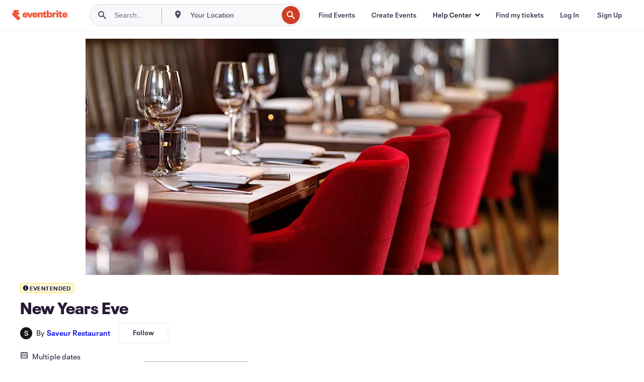

--- FILE ---
content_type: text/javascript
request_url: https://www.eventbrite.ca/e/_next/static/chunks/67-39889d8248f2a4cf.js
body_size: 120515
content:
(self.webpackChunk_N_E=self.webpackChunk_N_E||[]).push([[67],{37212:function(e,t,a){var r,n,o,i,s;r=t,n=a(39626),o=a(67294),s=o&&"object"==typeof o&&"default"in o?o:{default:o},r.Status=void 0,(i=r.Status||(r.Status={})).LOADING="LOADING",i.FAILURE="FAILURE",i.SUCCESS="SUCCESS",r.Wrapper=({children:e,render:t,callback:a,...i})=>{let[l,c]=o.useState(r.Status.LOADING);return(o.useEffect(()=>{let e=new n.Loader(i),t=t=>{a&&a(t,e),c(t)};t(r.Status.LOADING),e.load().then(()=>t(r.Status.SUCCESS),()=>t(r.Status.FAILURE))},[]),l===r.Status.SUCCESS&&e)?s.default.createElement(s.default.Fragment,null,e):t?t(l):s.default.createElement(s.default.Fragment,null)},Object.defineProperty(r,"__esModule",{value:!0})},96740:function(e){var t;t=function(){function e(o,i){if(!(this instanceof e))return new e(o,i);var s=Math.pow(10,(i=Object.assign({},a,i)).precision);this.intValue=o=t(o,i),this.value=o/s,i.increment=i.increment||1/s,i.groups=i.useVedic?n:r,this.s=i,this.p=s}function t(t,a){var r=!(2<arguments.length)||void 0===arguments[2]||arguments[2],n=a.decimal,o=a.errorOnInvalid,i=a.fromCents,s=Math.pow(10,a.precision),l=t instanceof e;if(l&&i)return t.intValue;if("number"==typeof t||l)n=l?t.value:t;else if("string"==typeof t)o=RegExp("[^-\\d"+n+"]","g"),n=RegExp("\\"+n,"g"),n=(n=t.replace(/\((.*)\)/,"-$1").replace(o,"").replace(n,"."))||0;else{if(o)throw Error("Invalid Input");n=0}return i||(n=(n*s).toFixed(4)),r?Math.round(n):n}var a={symbol:"$",separator:",",decimal:".",errorOnInvalid:!1,precision:2,pattern:"!#",negativePattern:"-!#",format:function(e,t){var a=t.pattern,r=t.negativePattern,n=t.symbol,o=t.separator,i=t.decimal;t=t.groups;var s=(""+e).replace(/^-/,"").split("."),l=s[0];return s=s[1],(0<=e.value?a:r).replace("!",n).replace("#",l.replace(t,"$1"+o)+(s?i+s:""))},fromCents:!1},r=/(\d)(?=(\d{3})+\b)/g,n=/(\d)(?=(\d\d)+\d\b)/g;return e.prototype={add:function(a){var r=this.s,n=this.p;return e((this.intValue+t(a,r))/(r.fromCents?1:n),r)},subtract:function(a){var r=this.s,n=this.p;return e((this.intValue-t(a,r))/(r.fromCents?1:n),r)},multiply:function(t){var a=this.s;return e(this.intValue*t/(a.fromCents?1:Math.pow(10,a.precision)),a)},divide:function(a){var r=this.s;return e(this.intValue/t(a,r,!1),r)},distribute:function(t){var a=this.intValue,r=this.p,n=this.s,o=[],i=Math[0<=a?"floor":"ceil"](a/t),s=Math.abs(a-i*t);for(r=n.fromCents?1:r;0!==t;t--){var l=e(i/r,n);0<s--&&(l=l[0<=a?"add":"subtract"](1/r)),o.push(l)}return o},dollars:function(){return~~this.value},cents:function(){return~~(this.intValue%this.p)},format:function(e){var t=this.s;return"function"==typeof e?e(this,t):t.format(this,Object.assign({},t,e))},toString:function(){var e=this.s,t=e.increment;return(Math.round(this.intValue/this.p/t)*t).toFixed(e.precision)},toJSON:function(){return this.value}},e},e.exports=t()},54483:function(e,t,a){"use strict";function r(e){return(r="function"==typeof Symbol&&"symbol"==typeof Symbol.iterator?function(e){return typeof e}:function(e){return e&&"function"==typeof Symbol&&e.constructor===Symbol&&e!==Symbol.prototype?"symbol":typeof e})(e)}function n(){try{var e=!Boolean.prototype.valueOf.call(Reflect.construct(Boolean,[],function(){}))}catch(e){}return(n=function(){return!!e})()}function o(e){return(o=Object.setPrototypeOf?Object.getPrototypeOf.bind():function(e){return e.__proto__||Object.getPrototypeOf(e)})(e)}function i(e,t){return(i=Object.setPrototypeOf?Object.setPrototypeOf.bind():function(e,t){return e.__proto__=t,e})(e,t)}function s(e){var t=function(e,t){if("object"!=r(e)||!e)return e;var a=e[Symbol.toPrimitive];if(void 0!==a){var n=a.call(e,t||"default");if("object"!=r(n))return n;throw TypeError("@@toPrimitive must return a primitive value.")}return("string"===t?String:Number)(e)}(e,"string");return"symbol"==r(t)?t:t+""}var l=a(67294),c=a(45697),d=a(15303).createFocusTrap,u=a(88388).isFocusable,m=function(e){var t;function a(e){!function(e,t){if(!(e instanceof t))throw TypeError("Cannot call a class as a function")}(this,a),t=a,i=[e],t=o(t),l=u=function(e,t){if(t&&("object"==r(t)||"function"==typeof t))return t;if(void 0!==t)throw TypeError("Derived constructors may only return object or undefined");return function(e){if(void 0===e)throw ReferenceError("this hasn't been initialised - super() hasn't been called");return e}(e)}(this,n()?Reflect.construct(t,i||[],o(this).constructor):t.apply(this,i)),c="getNodeForOption",d=function(e){var t,a,r=null!==(t=this.internalOptions[e])&&void 0!==t?t:this.originalOptions[e];if("function"==typeof r){for(var n=arguments.length,o=Array(n>1?n-1:0),i=1;i<n;i++)o[i-1]=arguments[i];r=r.apply(void 0,o)}if(!0===r&&(r=void 0),!r){if(void 0===r||!1===r)return r;throw Error("`".concat(e,"` was specified but was not a node, or did not return a node"))}var s=r;if("string"==typeof r&&!(s=null===(a=this.getDocument())||void 0===a?void 0:a.querySelector(r)))throw Error("`".concat(e,"` as selector refers to no known node"));return s},(c=s(c))in l?Object.defineProperty(l,c,{value:d,enumerable:!0,configurable:!0,writable:!0}):l[c]=d,u.handleDeactivate=u.handleDeactivate.bind(u),u.handlePostDeactivate=u.handlePostDeactivate.bind(u),u.handleClickOutsideDeactivates=u.handleClickOutsideDeactivates.bind(u),u.internalOptions={returnFocusOnDeactivate:!1,checkCanReturnFocus:null,onDeactivate:u.handleDeactivate,onPostDeactivate:u.handlePostDeactivate,clickOutsideDeactivates:u.handleClickOutsideDeactivates},u.originalOptions={returnFocusOnDeactivate:!0,onDeactivate:null,onPostDeactivate:null,checkCanReturnFocus:null,clickOutsideDeactivates:!1};var t,i,l,c,d,u,m=e.focusTrapOptions;for(var h in m)if(Object.prototype.hasOwnProperty.call(m,h)){if("returnFocusOnDeactivate"===h||"onDeactivate"===h||"onPostDeactivate"===h||"checkCanReturnFocus"===h||"clickOutsideDeactivates"===h){u.originalOptions[h]=m[h];continue}u.internalOptions[h]=m[h]}return u.outsideClick=null,u.focusTrapElements=e.containerElements||[],u.updatePreviousElement(),u}return!function(e,t){if("function"!=typeof t&&null!==t)throw TypeError("Super expression must either be null or a function");e.prototype=Object.create(t&&t.prototype,{constructor:{value:e,writable:!0,configurable:!0}}),Object.defineProperty(e,"prototype",{writable:!1}),t&&i(e,t)}(a,e),t=[{key:"getDocument",value:function(){return this.props.focusTrapOptions.document||("undefined"!=typeof document?document:void 0)}},{key:"getReturnFocusNode",value:function(){var e=this.getNodeForOption("setReturnFocus",this.previouslyFocusedElement);return e||!1!==e&&this.previouslyFocusedElement}},{key:"updatePreviousElement",value:function(){var e=this.getDocument();e&&(this.previouslyFocusedElement=e.activeElement)}},{key:"deactivateTrap",value:function(){this.focusTrap&&this.focusTrap.active&&this.focusTrap.deactivate({returnFocus:!1,checkCanReturnFocus:null,onDeactivate:this.originalOptions.onDeactivate})}},{key:"handleClickOutsideDeactivates",value:function(e){var t="function"==typeof this.originalOptions.clickOutsideDeactivates?this.originalOptions.clickOutsideDeactivates.call(null,e):this.originalOptions.clickOutsideDeactivates;return t&&(this.outsideClick={target:e.target,allowDeactivation:t}),t}},{key:"handleDeactivate",value:function(){this.originalOptions.onDeactivate&&this.originalOptions.onDeactivate.call(null),this.deactivateTrap()}},{key:"handlePostDeactivate",value:function(){var e=this,t=function(){var t=e.getReturnFocusNode(),a=!!(e.originalOptions.returnFocusOnDeactivate&&null!=t&&t.focus&&(!e.outsideClick||e.outsideClick.allowDeactivation&&!u(e.outsideClick.target,e.internalOptions.tabbableOptions))),r=e.internalOptions.preventScroll;a&&t.focus({preventScroll:void 0!==r&&r}),e.originalOptions.onPostDeactivate&&e.originalOptions.onPostDeactivate.call(null),e.outsideClick=null};this.originalOptions.checkCanReturnFocus?this.originalOptions.checkCanReturnFocus.call(null,this.getReturnFocusNode()).then(t,t):t()}},{key:"setupFocusTrap",value:function(){this.focusTrap?this.props.active&&!this.focusTrap.active&&(this.focusTrap.activate(),this.props.paused&&this.focusTrap.pause()):this.focusTrapElements.some(Boolean)&&(this.focusTrap=this.props._createFocusTrap(this.focusTrapElements,this.internalOptions),this.props.active&&this.focusTrap.activate(),this.props.paused&&this.focusTrap.pause())}},{key:"componentDidMount",value:function(){this.props.active&&this.setupFocusTrap()}},{key:"componentDidUpdate",value:function(e){if(this.focusTrap){e.containerElements!==this.props.containerElements&&this.focusTrap.updateContainerElements(this.props.containerElements);var t=!e.active&&this.props.active,a=e.active&&!this.props.active,r=!e.paused&&this.props.paused,n=e.paused&&!this.props.paused;if(t&&(this.updatePreviousElement(),this.focusTrap.activate()),a){this.deactivateTrap();return}r&&this.focusTrap.pause(),n&&this.focusTrap.unpause()}else e.containerElements!==this.props.containerElements&&(this.focusTrapElements=this.props.containerElements),this.props.active&&(this.updatePreviousElement(),this.setupFocusTrap())}},{key:"componentWillUnmount",value:function(){this.deactivateTrap()}},{key:"render",value:function(){var e=this,t=this.props.children?l.Children.only(this.props.children):void 0;if(t){if(t.type&&t.type===l.Fragment)throw Error("A focus-trap cannot use a Fragment as its child container. Try replacing it with a <div> element.");return l.cloneElement(t,{ref:function(a){var r=e.props.containerElements;t&&("function"==typeof t.ref?t.ref(a):t.ref&&(t.ref.current=a)),e.focusTrapElements=r||[a]}})}return null}}],function(e,t){for(var a=0;a<t.length;a++){var r=t[a];r.enumerable=r.enumerable||!1,r.configurable=!0,"value"in r&&(r.writable=!0),Object.defineProperty(e,s(r.key),r)}}(a.prototype,t),Object.defineProperty(a,"prototype",{writable:!1}),a}(l.Component),h="undefined"==typeof Element?Function:Element;m.propTypes={active:c.bool,paused:c.bool,focusTrapOptions:c.shape({document:c.object,onActivate:c.func,onPostActivate:c.func,checkCanFocusTrap:c.func,onPause:c.func,onPostPause:c.func,onUnpause:c.func,onPostUnpause:c.func,onDeactivate:c.func,onPostDeactivate:c.func,checkCanReturnFocus:c.func,initialFocus:c.oneOfType([c.instanceOf(h),c.string,c.bool,c.func]),fallbackFocus:c.oneOfType([c.instanceOf(h),c.string,c.func]),escapeDeactivates:c.oneOfType([c.bool,c.func]),clickOutsideDeactivates:c.oneOfType([c.bool,c.func]),returnFocusOnDeactivate:c.bool,setReturnFocus:c.oneOfType([c.instanceOf(h),c.string,c.bool,c.func]),allowOutsideClick:c.oneOfType([c.bool,c.func]),preventScroll:c.bool,tabbableOptions:c.shape({displayCheck:c.oneOf(["full","legacy-full","non-zero-area","none"]),getShadowRoot:c.oneOfType([c.bool,c.func])}),trapStack:c.array,isKeyForward:c.func,isKeyBackward:c.func}),containerElements:c.arrayOf(c.instanceOf(h)),children:c.oneOfType([c.element,c.instanceOf(h)])},m.defaultProps={active:!0,paused:!1,focusTrapOptions:{},_createFocusTrap:d},e.exports=m},15303:function(e,t,a){"use strict";a.r(t),a.d(t,{createFocusTrap:function(){return _}});var r=a(88388);function n(e,t){(null==t||t>e.length)&&(t=e.length);for(var a=0,r=Array(t);a<t;a++)r[a]=e[a];return r}function o(e,t){var a="undefined"!=typeof Symbol&&e[Symbol.iterator]||e["@@iterator"];if(!a){if(Array.isArray(e)||(a=l(e))||t){a&&(e=a);var r=0,n=function(){};return{s:n,n:function(){return r>=e.length?{done:!0}:{done:!1,value:e[r++]}},e:function(e){throw e},f:n}}throw TypeError("Invalid attempt to iterate non-iterable instance.\nIn order to be iterable, non-array objects must have a [Symbol.iterator]() method.")}var o,i=!0,s=!1;return{s:function(){a=a.call(e)},n:function(){var e=a.next();return i=e.done,e},e:function(e){s=!0,o=e},f:function(){try{i||null==a.return||a.return()}finally{if(s)throw o}}}}function i(e,t){var a=Object.keys(e);if(Object.getOwnPropertySymbols){var r=Object.getOwnPropertySymbols(e);t&&(r=r.filter(function(t){return Object.getOwnPropertyDescriptor(e,t).enumerable})),a.push.apply(a,r)}return a}function s(e){for(var t=1;t<arguments.length;t++){var a=null!=arguments[t]?arguments[t]:{};t%2?i(Object(a),!0).forEach(function(t){var r,n;r=t,n=a[t],(r=function(e){var t=function(e,t){if("object"!=typeof e||!e)return e;var a=e[Symbol.toPrimitive];if(void 0!==a){var r=a.call(e,t);if("object"!=typeof r)return r;throw TypeError("@@toPrimitive must return a primitive value.")}return("string"===t?String:Number)(e)}(e,"string");return"symbol"==typeof t?t:t+""}(r))in e?Object.defineProperty(e,r,{value:n,enumerable:!0,configurable:!0,writable:!0}):e[r]=n}):Object.getOwnPropertyDescriptors?Object.defineProperties(e,Object.getOwnPropertyDescriptors(a)):i(Object(a)).forEach(function(t){Object.defineProperty(e,t,Object.getOwnPropertyDescriptor(a,t))})}return e}function l(e,t){if(e){if("string"==typeof e)return n(e,t);var a=({}).toString.call(e).slice(8,-1);return"Object"===a&&e.constructor&&(a=e.constructor.name),"Map"===a||"Set"===a?Array.from(e):"Arguments"===a||/^(?:Ui|I)nt(?:8|16|32)(?:Clamped)?Array$/.test(a)?n(e,t):void 0}}var c={getActiveTrap:function(e){return(null==e?void 0:e.length)>0?e[e.length-1]:null},activateTrap:function(e,t){t!==c.getActiveTrap(e)&&c.pauseTrap(e);var a=e.indexOf(t);-1===a||e.splice(a,1),e.push(t)},deactivateTrap:function(e,t){var a=e.indexOf(t);-1!==a&&e.splice(a,1),c.unpauseTrap(e)},pauseTrap:function(e){var t=c.getActiveTrap(e);null==t||t._setPausedState(!0)},unpauseTrap:function(e){var t=c.getActiveTrap(e);t&&!t._isManuallyPaused()&&t._setPausedState(!1)}},d=function(e){return(null==e?void 0:e.key)==="Tab"||(null==e?void 0:e.keyCode)===9},u=function(e){return d(e)&&!e.shiftKey},m=function(e){return d(e)&&e.shiftKey},h=function(e){return setTimeout(e,0)},p=function(e){for(var t=arguments.length,a=Array(t>1?t-1:0),r=1;r<t;r++)a[r-1]=arguments[r];return"function"==typeof e?e.apply(void 0,a):e},g=function(e){return e.target.shadowRoot&&"function"==typeof e.composedPath?e.composedPath()[0]:e.target},f=[],_=function(e,t){var a,i=(null==t?void 0:t.document)||document,_=(null==t?void 0:t.trapStack)||f,T=s({returnFocusOnDeactivate:!0,escapeDeactivates:!0,delayInitialFocus:!0,isolateSubtrees:!1,isKeyForward:u,isKeyBackward:m},t),v={containers:[],containerGroups:[],tabbableGroups:[],adjacentElements:new Set,alreadyInert:new Set,nodeFocusedBeforeActivation:null,mostRecentlyFocusedNode:null,active:!1,paused:!1,manuallyPaused:!1,delayInitialFocusTimer:void 0,recentNavEvent:void 0},b=function(e,t,a){return e&&void 0!==e[t]?e[t]:T[a||t]},A=function(e,t){var a="function"==typeof(null==t?void 0:t.composedPath)?t.composedPath():void 0;return v.containerGroups.findIndex(function(t){var r=t.container,n=t.tabbableNodes;return r.contains(e)||(null==a?void 0:a.includes(r))||n.find(function(t){return t===e})})},y=function(e){var t,a=arguments.length>1&&void 0!==arguments[1]?arguments[1]:{},r=a.hasFallback,o=a.params,s=T[e];if("function"==typeof s&&(s=s.apply(void 0,function(e){if(Array.isArray(e))return n(e)}(t=void 0===o?[]:o)||function(e){if("undefined"!=typeof Symbol&&null!=e[Symbol.iterator]||null!=e["@@iterator"])return Array.from(e)}(t)||l(t)||function(){throw TypeError("Invalid attempt to spread non-iterable instance.\nIn order to be iterable, non-array objects must have a [Symbol.iterator]() method.")}())),!0===s&&(s=void 0),!s){if(void 0===s||!1===s)return s;throw Error("`".concat(e,"` was specified but was not a node, or did not return a node"))}var c=s;if("string"==typeof s){try{c=i.querySelector(s)}catch(t){throw Error("`".concat(e,'` appears to be an invalid selector; error="').concat(t.message,'"'))}if(!c&&!(void 0!==r&&r))throw Error("`".concat(e,"` as selector refers to no known node"))}return c},S=function(){var e=y("initialFocus",{hasFallback:!0});if(!1===e)return!1;if(void 0===e||e&&!(0,r.isFocusable)(e,T.tabbableOptions)){if(A(i.activeElement)>=0)e=i.activeElement;else{var t=v.tabbableGroups[0];e=t&&t.firstTabbableNode||y("fallbackFocus")}}else null===e&&(e=y("fallbackFocus"));if(!e)throw Error("Your focus-trap needs to have at least one focusable element");return e},C=function(){if(v.containerGroups=v.containers.map(function(e){var t=(0,r.tabbable)(e,T.tabbableOptions),a=(0,r.focusable)(e,T.tabbableOptions),n=t.length>0?t[0]:void 0,o=t.length>0?t[t.length-1]:void 0,i=a.find(function(e){return(0,r.isTabbable)(e)}),s=a.slice().reverse().find(function(e){return(0,r.isTabbable)(e)}),l=!!t.find(function(e){return(0,r.getTabIndex)(e)>0});return{container:e,tabbableNodes:t,focusableNodes:a,posTabIndexesFound:l,firstTabbableNode:n,lastTabbableNode:o,firstDomTabbableNode:i,lastDomTabbableNode:s,nextTabbableNode:function(e){var n=!(arguments.length>1)||void 0===arguments[1]||arguments[1],o=t.indexOf(e);return o<0?n?a.slice(a.indexOf(e)+1).find(function(e){return(0,r.isTabbable)(e)}):a.slice(0,a.indexOf(e)).reverse().find(function(e){return(0,r.isTabbable)(e)}):t[o+(n?1:-1)]}}}),v.tabbableGroups=v.containerGroups.filter(function(e){return e.tabbableNodes.length>0}),v.tabbableGroups.length<=0&&!y("fallbackFocus"))throw Error("Your focus-trap must have at least one container with at least one tabbable node in it at all times");if(v.containerGroups.find(function(e){return e.posTabIndexesFound})&&v.containerGroups.length>1)throw Error("At least one node with a positive tabindex was found in one of your focus-trap's multiple containers. Positive tabindexes are only supported in single-container focus-traps.")},E=function(e){var t=e.activeElement;return t?t.shadowRoot&&null!==t.shadowRoot.activeElement?E(t.shadowRoot):t:void 0},w=function(e){if(!1!==e&&e!==E(document)){if(!e||!e.focus){w(S());return}e.focus({preventScroll:!!T.preventScroll}),v.mostRecentlyFocusedNode=e,e.tagName&&"input"===e.tagName.toLowerCase()&&"function"==typeof e.select&&e.select()}},M=function(e){var t=y("setReturnFocus",{params:[e]});return t||!1!==t&&e},k=function(e){var t=e.target,a=e.event,n=e.isBackward,o=void 0!==n&&n;t=t||g(a),C();var i=null;if(v.tabbableGroups.length>0){var s=A(t,a),l=s>=0?v.containerGroups[s]:void 0;if(s<0)i=o?v.tabbableGroups[v.tabbableGroups.length-1].lastTabbableNode:v.tabbableGroups[0].firstTabbableNode;else if(o){var c=v.tabbableGroups.findIndex(function(e){var a=e.firstTabbableNode;return t===a});if(c<0&&(l.container===t||(0,r.isFocusable)(t,T.tabbableOptions)&&!(0,r.isTabbable)(t,T.tabbableOptions)&&!l.nextTabbableNode(t,!1))&&(c=s),c>=0){var u=0===c?v.tabbableGroups.length-1:c-1,m=v.tabbableGroups[u];i=(0,r.getTabIndex)(t)>=0?m.lastTabbableNode:m.lastDomTabbableNode}else d(a)||(i=l.nextTabbableNode(t,!1))}else{var h=v.tabbableGroups.findIndex(function(e){var a=e.lastTabbableNode;return t===a});if(h<0&&(l.container===t||(0,r.isFocusable)(t,T.tabbableOptions)&&!(0,r.isTabbable)(t,T.tabbableOptions)&&!l.nextTabbableNode(t))&&(h=s),h>=0){var p=h===v.tabbableGroups.length-1?0:h+1,f=v.tabbableGroups[p];i=(0,r.getTabIndex)(t)>=0?f.firstTabbableNode:f.firstDomTabbableNode}else d(a)||(i=l.nextTabbableNode(t))}}else i=y("fallbackFocus");return i},x=function(e){if(!(A(g(e),e)>=0)){if(p(T.clickOutsideDeactivates,e)){a.deactivate({returnFocus:T.returnFocusOnDeactivate});return}p(T.allowOutsideClick,e)||e.preventDefault()}},I=function(e){var t=g(e),a=A(t,e)>=0;if(a||t instanceof Document)a&&(v.mostRecentlyFocusedNode=t);else{e.stopImmediatePropagation();var n,o=!0;if(v.mostRecentlyFocusedNode){if((0,r.getTabIndex)(v.mostRecentlyFocusedNode)>0){var i=A(v.mostRecentlyFocusedNode),s=v.containerGroups[i].tabbableNodes;if(s.length>0){var l=s.findIndex(function(e){return e===v.mostRecentlyFocusedNode});l>=0&&(T.isKeyForward(v.recentNavEvent)?l+1<s.length&&(n=s[l+1],o=!1):l-1>=0&&(n=s[l-1],o=!1))}}else v.containerGroups.some(function(e){return e.tabbableNodes.some(function(e){return(0,r.getTabIndex)(e)>0})})||(o=!1)}else o=!1;o&&(n=k({target:v.mostRecentlyFocusedNode,isBackward:T.isKeyBackward(v.recentNavEvent)})),n?w(n):w(v.mostRecentlyFocusedNode||S())}v.recentNavEvent=void 0},D=function(e){var t=arguments.length>1&&void 0!==arguments[1]&&arguments[1];v.recentNavEvent=e;var a=k({event:e,isBackward:t});a&&(d(e)&&e.preventDefault(),w(a))},P=function(e){(T.isKeyForward(e)||T.isKeyBackward(e))&&D(e,T.isKeyBackward(e))},N=function(e){((null==e?void 0:e.key)==="Escape"||(null==e?void 0:e.key)==="Esc"||(null==e?void 0:e.keyCode)===27)&&!1!==p(T.escapeDeactivates,e)&&(e.preventDefault(),a.deactivate())},j=function(e){A(g(e),e)>=0||p(T.clickOutsideDeactivates,e)||p(T.allowOutsideClick,e)||(e.preventDefault(),e.stopImmediatePropagation())},B=function(){if(v.active)return c.activateTrap(_,a),v.delayInitialFocusTimer=T.delayInitialFocus?h(function(){w(S())}):w(S()),i.addEventListener("focusin",I,!0),i.addEventListener("mousedown",x,{capture:!0,passive:!1}),i.addEventListener("touchstart",x,{capture:!0,passive:!1}),i.addEventListener("click",j,{capture:!0,passive:!1}),i.addEventListener("keydown",P,{capture:!0,passive:!1}),i.addEventListener("keydown",N),a},O=function(e){v.active&&!v.paused&&a._setSubtreeIsolation(!1),v.adjacentElements.clear(),v.alreadyInert.clear();var t,r=new Set,n=new Set,i=o(e);try{for(i.s();!(t=i.n()).done;){var s=t.value;r.add(s);for(var l="undefined"!=typeof ShadowRoot&&s.getRootNode() instanceof ShadowRoot,c=s;c;){r.add(c);var d=c.parentElement,u=[];d?u=d.children:!d&&l&&(u=c.getRootNode().children,d=c.getRootNode().host,l="undefined"!=typeof ShadowRoot&&d.getRootNode() instanceof ShadowRoot);var m,h=o(u);try{for(h.s();!(m=h.n()).done;){var p=m.value;n.add(p)}}catch(e){h.e(e)}finally{h.f()}c=d}}}catch(e){i.e(e)}finally{i.f()}r.forEach(function(e){n.delete(e)}),v.adjacentElements=n},F=function(){if(v.active)return i.removeEventListener("focusin",I,!0),i.removeEventListener("mousedown",x,!0),i.removeEventListener("touchstart",x,!0),i.removeEventListener("click",j,!0),i.removeEventListener("keydown",P,!0),i.removeEventListener("keydown",N),a},W="undefined"!=typeof window&&"MutationObserver"in window?new MutationObserver(function(e){e.some(function(e){return Array.from(e.removedNodes).some(function(e){return e===v.mostRecentlyFocusedNode})})&&w(S())}):void 0,R=function(){W&&(W.disconnect(),v.active&&!v.paused&&v.containers.map(function(e){W.observe(e,{subtree:!0,childList:!0})}))};return Object.defineProperties(a={get active(){return v.active},get paused(){return v.paused},activate:function(e){if(v.active)return this;var t=b(e,"onActivate"),r=b(e,"onPostActivate"),n=b(e,"checkCanFocusTrap"),o=c.getActiveTrap(_),s=!1;o&&!o.paused&&(o._setSubtreeIsolation(!1),s=!0);try{n||C(),v.active=!0,v.paused=!1,v.nodeFocusedBeforeActivation=E(i),null==t||t();var l=function(){n&&C(),B(),R(),T.isolateSubtrees&&a._setSubtreeIsolation(!0),null==r||r()};if(n)return n(v.containers.concat()).then(l,l),this;l()}catch(e){throw o===c.getActiveTrap(_)&&s&&o._setSubtreeIsolation(!0),e}return this},deactivate:function(e){if(!v.active)return this;var t=s({onDeactivate:T.onDeactivate,onPostDeactivate:T.onPostDeactivate,checkCanReturnFocus:T.checkCanReturnFocus},e);clearTimeout(v.delayInitialFocusTimer),v.delayInitialFocusTimer=void 0,v.paused||a._setSubtreeIsolation(!1),v.alreadyInert.clear(),F(),v.active=!1,v.paused=!1,R(),c.deactivateTrap(_,a);var r=b(t,"onDeactivate"),n=b(t,"onPostDeactivate"),o=b(t,"checkCanReturnFocus"),i=b(t,"returnFocus","returnFocusOnDeactivate");null==r||r();var l=function(){h(function(){i&&w(M(v.nodeFocusedBeforeActivation)),null==n||n()})};return i&&o?o(M(v.nodeFocusedBeforeActivation)).then(l,l):l(),this},pause:function(e){return v.active?(v.manuallyPaused=!0,this._setPausedState(!0,e)):this},unpause:function(e){return v.active?(v.manuallyPaused=!1,_[_.length-1]!==this)?this:this._setPausedState(!1,e):this},updateContainerElements:function(e){var t=[].concat(e).filter(Boolean);return v.containers=t.map(function(e){return"string"==typeof e?i.querySelector(e):e}),T.isolateSubtrees&&O(v.containers),v.active&&(C(),T.isolateSubtrees&&!v.paused&&a._setSubtreeIsolation(!0)),R(),this}},{_isManuallyPaused:{value:function(){return v.manuallyPaused}},_setPausedState:{value:function(e,t){if(v.paused===e)return this;if(v.paused=e,e){var r=b(t,"onPause"),n=b(t,"onPostPause");null==r||r(),F(),R(),a._setSubtreeIsolation(!1),null==n||n()}else{var o=b(t,"onUnpause"),i=b(t,"onPostUnpause");null==o||o(),a._setSubtreeIsolation(!0),C(),B(),R(),null==i||i()}return this}},_setSubtreeIsolation:{value:function(e){T.isolateSubtrees&&v.adjacentElements.forEach(function(t){e?((t.inert||t.hasAttribute("inert"))&&v.alreadyInert.add(t),t.inert=!0):v.alreadyInert.has(t)||(t.inert=!1)})}}}),a.updateContainerElements(e),a}},91296:function(e,t,a){var r=0/0,n=/^\s+|\s+$/g,o=/^[-+]0x[0-9a-f]+$/i,i=/^0b[01]+$/i,s=/^0o[0-7]+$/i,l=parseInt,c="object"==typeof a.g&&a.g&&a.g.Object===Object&&a.g,d="object"==typeof self&&self&&self.Object===Object&&self,u=c||d||Function("return this")(),m=Object.prototype.toString,h=Math.max,p=Math.min,g=function(){return u.Date.now()};function f(e){var t=typeof e;return!!e&&("object"==t||"function"==t)}function _(e){if("number"==typeof e)return e;if("symbol"==typeof(t=e)||t&&"object"==typeof t&&"[object Symbol]"==m.call(t))return r;if(f(e)){var t,a="function"==typeof e.valueOf?e.valueOf():e;e=f(a)?a+"":a}if("string"!=typeof e)return 0===e?e:+e;e=e.replace(n,"");var c=i.test(e);return c||s.test(e)?l(e.slice(2),c?2:8):o.test(e)?r:+e}e.exports=function(e,t,a){var r,n,o,i,s,l,c=0,d=!1,u=!1,m=!0;if("function"!=typeof e)throw TypeError("Expected a function");function T(t){var a=r,o=n;return r=n=void 0,c=t,i=e.apply(o,a)}function v(e){var a=e-l,r=e-c;return void 0===l||a>=t||a<0||u&&r>=o}function b(){var e,a,r,n=g();if(v(n))return A(n);s=setTimeout(b,(e=n-l,a=n-c,r=t-e,u?p(r,o-a):r))}function A(e){return(s=void 0,m&&r)?T(e):(r=n=void 0,i)}function y(){var e,a=g(),o=v(a);if(r=arguments,n=this,l=a,o){if(void 0===s)return c=e=l,s=setTimeout(b,t),d?T(e):i;if(u)return s=setTimeout(b,t),T(l)}return void 0===s&&(s=setTimeout(b,t)),i}return t=_(t)||0,f(a)&&(d=!!a.leading,o=(u="maxWait"in a)?h(_(a.maxWait)||0,t):o,m="trailing"in a?!!a.trailing:m),y.cancel=function(){void 0!==s&&clearTimeout(s),c=0,r=l=n=s=void 0},y.flush=function(){return void 0===s?i:A(g())},y}},89464:function(e,t,a){var r=a(18674)({"&":"&amp;","<":"&lt;",">":"&gt;",'"':"&quot;","'":"&#39;"});e.exports=r},7187:function(e,t,a){var r=a(89464),n=a(79833),o=/[&<>"']/g,i=RegExp(o.source);e.exports=function(e){return(e=n(e))&&i.test(e)?e.replace(o,r):e}},54645:function(e,t,a){"use strict";a.d(t,{q:function(){return E}});var r=a(27504),n=a(67294),o=a(85893),i=a(79698),s=a(9981),l=a(64757),c=a(61688);function d(){return()=>{}}var u="Avatar",[m,h]=function(e,t=[]){let a=[],r=()=>{let t=a.map(e=>n.createContext(e));return function(a){let r=a?.[e]||t;return n.useMemo(()=>({[`__scope${e}`]:{...a,[e]:r}}),[a,r])}};return r.scopeName=e,[function(t,r){let i=n.createContext(r);i.displayName=t+"Context";let s=a.length;a=[...a,r];let l=t=>{let{scope:a,children:r,...l}=t,c=a?.[e]?.[s]||i,d=n.useMemo(()=>l,Object.values(l));return(0,o.jsx)(c.Provider,{value:d,children:r})};return l.displayName=t+"Provider",[l,function(a,o){let l=o?.[e]?.[s]||i,c=n.useContext(l);if(c)return c;if(void 0!==r)return r;throw Error(`\`${a}\` must be used within \`${t}\``)}]},function(...e){let t=e[0];if(1===e.length)return t;let a=()=>{let a=e.map(e=>({useScope:e(),scopeName:e.scopeName}));return function(e){let r=a.reduce((t,{useScope:a,scopeName:r})=>{let n=a(e)[`__scope${r}`];return{...t,...n}},{});return n.useMemo(()=>({[`__scope${t.scopeName}`]:r}),[r])}};return a.scopeName=t.scopeName,a}(r,...t)]}(u),[p,g]=m(u),f=n.forwardRef((e,t)=>{let{__scopeAvatar:a,...r}=e,[i,s]=n.useState("idle");return(0,o.jsx)(p,{scope:a,imageLoadingStatus:i,onImageLoadingStatusChange:s,children:(0,o.jsx)(l.WV.span,{...r,ref:t})})});f.displayName=u;var _="AvatarImage",T=n.forwardRef((e,t)=>{let{__scopeAvatar:a,src:r,onLoadingStatusChange:u=()=>{},...m}=e,h=g(_,a),p=function(e,{referrerPolicy:t,crossOrigin:a}){let r=(0,c.useSyncExternalStore)(d,()=>!0,()=>!1),o=n.useRef(null),i=r?(o.current||(o.current=new window.Image),o.current):null,[l,u]=n.useState(()=>A(i,e));return(0,s.b)(()=>{u(A(i,e))},[i,e]),(0,s.b)(()=>{let e=e=>()=>{u(e)};if(!i)return;let r=e("loaded"),n=e("error");return i.addEventListener("load",r),i.addEventListener("error",n),t&&(i.referrerPolicy=t),"string"==typeof a&&(i.crossOrigin=a),()=>{i.removeEventListener("load",r),i.removeEventListener("error",n)}},[i,a,t]),l}(r,m),f=(0,i.W)(e=>{u(e),h.onImageLoadingStatusChange(e)});return(0,s.b)(()=>{"idle"!==p&&f(p)},[p,f]),"loaded"===p?(0,o.jsx)(l.WV.img,{...m,ref:t,src:r}):null});T.displayName=_;var v="AvatarFallback",b=n.forwardRef((e,t)=>{let{__scopeAvatar:a,delayMs:r,...i}=e,s=g(v,a),[c,d]=n.useState(void 0===r);return n.useEffect(()=>{if(void 0!==r){let e=window.setTimeout(()=>d(!0),r);return()=>window.clearTimeout(e)}},[r]),c&&"loaded"!==s.imageLoadingStatus?(0,o.jsx)(l.WV.span,{...i,ref:t}):null});function A(e,t){return e?t?(e.src!==t&&(e.src=t),e.complete&&e.naturalWidth>0?"loaded":"loading"):"error":"idle"}b.displayName=v;var y=a(93967),S=a.n(y);a(16117);var C={root:"Avatar_root__iv12j",image:"Avatar_image__iv12j",small:"Avatar_small__iv12j",text:"Avatar_text__iv12j",medium:"Avatar_medium__iv12j",large:"Avatar_large__iv12j",xlarge:"Avatar_xlarge__iv12j",default:"Avatar_default__iv12j",control:"Avatar_control__iv12j"},E=(0,n.forwardRef)(function(e,t){var a,o,i=e.className,s=e.imageSrc,l=e.imageAlt,c=e.text,d=e.icon,u=e.size,m=void 0===u?"medium":u,h=e.color,p=void 0===h?"default":h;e.children;var g=(0,r._T)(e,["className","imageSrc","imageAlt","text","icon","size","color","children"]),_=S()(C.root,i,((a={})[C.small]="small"===m,a[C.medium]="medium"===m,a[C.large]="large"===m,a[C.xlarge]="xlarge"===m,a[C.default]="default"===p,a[C.control]="control"===p,a));return o=s?n.createElement(T,{src:s,alt:l,className:C.image}):c?n.createElement(b,{className:C.text},c):d||null,n.createElement(f,(0,r.pi)({},g,{className:_,ref:t}),o)})},4465:function(e,t,a){"use strict";let r,n;a.d(t,{C:function(){return m}});var o=a(27504),i=a(67294);let s=e=>"boolean"==typeof e?`${e}`:0===e?"0":e,l=function(){for(var e,t,a=0,r="",n=arguments.length;a<n;a++)(e=arguments[a])&&(t=function e(t){var a,r,n="";if("string"==typeof t||"number"==typeof t)n+=t;else if("object"==typeof t){if(Array.isArray(t)){var o=t.length;for(a=0;a<o;a++)t[a]&&(r=e(t[a]))&&(n&&(n+=" "),n+=r)}else for(r in t)t[r]&&(n&&(n+=" "),n+=r)}return n}(e))&&(r&&(r+=" "),r+=t);return r};var c=a(93967),d=a.n(c);a(64546);var u=(r=["Badge_badge__t6n4b"],n={variants:{variant:{info:["Badge_info__t6n4b"],opportunity:["Badge_opportunity__t6n4b"],success:["Badge_success__t6n4b"],warning:["Badge_warning__t6n4b"],danger:["Badge_danger__t6n4b"],bold:["Badge_bold__t6n4b"],custom:[]},bordered:{true:["Badge_bordered__t6n4b"],false:[]}},defaultVariants:{variant:"info",bordered:!0}},e=>{var t;if((null==n?void 0:n.variants)==null)return l(r,null==e?void 0:e.class,null==e?void 0:e.className);let{variants:a,defaultVariants:o}=n,i=Object.keys(a).map(t=>{let r=null==e?void 0:e[t],n=null==o?void 0:o[t];if(null===r)return null;let i=s(r)||s(n);return a[t][i]}),c=e&&Object.entries(e).reduce((e,t)=>{let[a,r]=t;return void 0===r||(e[a]=r),e},{});return l(r,i,null==n?void 0:null===(t=n.compoundVariants)||void 0===t?void 0:t.reduce((e,t)=>{let{class:a,className:r,...n}=t;return Object.entries(n).every(e=>{let[t,a]=e;return Array.isArray(a)?a.includes({...o,...c}[t]):({...o,...c})[t]===a})?[...e,a,r]:e},[]),null==e?void 0:e.class,null==e?void 0:e.className)}),m=function(e){var t,a=e.className,r=e.icon,n=e.bordered,s=e.variant,l=e.children,c=(0,o._T)(e,["className","icon","bordered","variant","children"]);return i.createElement("span",(0,o.pi)({className:u({bordered:n,variant:s,className:d()(((t={}).Badge_iconPadLeft__t6n4b=r,t),a)})},c),r,l)}},68392:function(e,t,a){"use strict";a.d(t,{f:function(){return u}});var r,n=a(27504),o=a(67294),i=a(93967),s=a.n(i);function l(){return(l=Object.assign?Object.assign.bind():function(e){for(var t=1;t<arguments.length;t++){var a=arguments[t];for(var r in a)Object.prototype.hasOwnProperty.call(a,r)&&(e[r]=a[r])}return e}).apply(this,arguments)}var c=(0,a(1458).y)(e=>o.createElement("svg",l({xmlns:"http://www.w3.org/2000/svg",width:24,height:24,fill:"#3A3247",viewBox:"0 0 24 24"},e),r||(r=o.createElement("path",{d:"M18.75 3H21v6.75h-6.75V7.5h2.77A6.72 6.72 0 0 0 12 5.25 6.76 6.76 0 0 0 5.25 12 6.76 6.76 0 0 0 12 18.75c1.517 0 2.915-.51 4.043-1.358l1.351 1.8A8.95 8.95 0 0 1 12 21a9 9 0 0 1 0-18 8.97 8.97 0 0 1 6.75 3.053z"})))),d=a(88814);a(46269);var u=function(e){var t,a,r,i=e.children,l=e.onClick,u=e.isLoading,m=void 0!==u&&u,h=e.loadingIconProps,p=(0,n._T)(e,["children","onClick","isLoading","loadingIconProps"]),g=p.sizeVariant,f=g&&(["small","medium"].includes(g)?"xsmall":"small"),_=s()("LoadingButton_animation__1q07g",((t={}).LoadingButton_animationSmall__1q07g="small"===g,t.LoadingButton_animationMedium__1q07g="medium"===g,t.LoadingButton_animationLarge__1q07g="large"===g,t.LoadingButton_animationDefault__1q07g=!g,t)),T=s()("LoadingButton_root__1q07g",((a={}).LoadingButton_loadingSmall__1q07g="small"===g&&m,a.LoadingButton_loadingMedium__1q07g="medium"===g&&m,a.LoadingButton_loadingLarge__1q07g="large"===g&&m,a));return o.createElement(d.z,(0,n.pi)({},p,{className:T,onClick:m?void 0:l,"aria-disabled":m}),o.createElement("div",{className:s()(((r={}).LoadingButton_hidden__1q07g=m,r))},i),m&&o.createElement(c,(0,n.pi)({svgClassName:_,size:f},h)))}},52739:function(e,t,a){"use strict";a.d(t,{E:function(){return u}});var r=a(67294),n=a(91738),o=a(93967),i=a.n(o),s=a(2288),l=a(64e3),c=a(85258),d=a(79564),u=(0,r.forwardRef)(function(e,t){var a,o=e.variant,u=void 0===o?"default":o,m=e.children,h=e.className,p=e.defaultOpen,g=e.disabled,f=e.onOpenChange,_=(0,r.useState)(null!=p&&p),T=_[0],v=_[1],b=i()(s.Z.root,h,((a={})[s.Z.default]="default"===u,a[s.Z.container]="container"===u,a[s.Z.ghost]="ghost"===u,a));r.Children.toArray(m).some(function(e){return(0,r.isValidElement)(e)&&e.type===d.p}),r.Children.toArray(m).some(function(e){return(0,r.isValidElement)(e)&&e.type===l.f}),r.Children.toArray(m).some(function(e){return(0,r.isValidElement)(e)&&e.type!==d.p&&e.type!==l.f});var A=r.Children.map(m,function(e){return(0,r.isValidElement)(e)&&(e.type===d.p||e.type===l.f)?(0,r.cloneElement)(e,{variant:u}):e});return r.createElement(c.m.Provider,{value:{open:T,setOpen:v}},r.createElement(n.fC,{open:T,onOpenChange:function(e){null==f||f(e),v(e)},className:b,ref:t,disabled:g},A))})},2288:function(e,t,a){"use strict";a(26559),t.Z={white:"#fff","neutral-100":"#f8f7fa","neutral-200":"#efedf2","neutral-300":"#dddae3","neutral-400":"#c1bdc7","neutral-500":"#918d99","neutral-600":"#716b7a","neutral-700":"#585163","neutral-800":"#3a3247","neutral-900":"#261b36","neutral-1000":"#13002d",root:"ExpansionPanel_root__b3dc6",default:"ExpansionPanel_default__b3dc6",container:"ExpansionPanel_container__b3dc6",ghost:"ExpansionPanel_ghost__b3dc6",trigger:"ExpansionPanel_trigger__b3dc6",triggerText:"ExpansionPanel_triggerText__b3dc6",content:"ExpansionPanel_content__b3dc6",divider:"ExpansionPanel_divider__b3dc6"}},64e3:function(e,t,a){"use strict";a.d(t,{f:function(){return c}});var r=a(67294),n=a(91738),o=a(93967),i=a.n(o),s=a(13673),l=a(2288),c=(0,r.forwardRef)(function(e,t){var a=e.variant,o=e.children,c=e.className,d=e.forceMount,u=i()(l.Z.content,c);return r.createElement(n.VY,{className:u,ref:t,forceMount:d},o,"default"===a&&r.createElement(s.i,{className:l.Z.divider}))})},85258:function(e,t,a){"use strict";a.d(t,{G:function(){return o},m:function(){return n}});var r=a(67294),n=(0,r.createContext)(void 0),o=function(){var e=(0,r.useContext)(n);if(!e)throw Error("useExpansionPanelContext must be used within an ExpansionPanel");return e}},79564:function(e,t,a){"use strict";a.d(t,{p:function(){return p}});var r,n=a(67294),o=a(91738),i=a(93967),s=a.n(i),l=a(13673),c=a(65337);function d(){return(d=Object.assign?Object.assign.bind():function(e){for(var t=1;t<arguments.length;t++){var a=arguments[t];for(var r in a)Object.prototype.hasOwnProperty.call(a,r)&&(e[r]=a[r])}return e}).apply(this,arguments)}var u=(0,a(1458).y)(e=>n.createElement("svg",d({xmlns:"http://www.w3.org/2000/svg",width:24,height:24,fill:"#3A3247",viewBox:"0 0 24 24"},e),r||(r=n.createElement("path",{d:"M17 13.766 12 8.83l-5 4.936 1.414 1.397L12 11.623l3.585 3.54z",clipRule:"evenodd"})))),m=a(2288),h=a(85258),p=(0,n.forwardRef)(function(e,t){var a=e.variant,r=e.children,i=e.className,d=e.textClassName,p=(0,h.G)(),g=p.open,f=p.setOpen,_=s()(m.Z.trigger,i),T=s()(m.Z.triggerText,d);return n.createElement(o.xz,{className:_,ref:t,onClick:function(){return f(!g)}},n.createElement("div",{className:T},r," ",g?n.createElement(u,null):n.createElement(c.v,null)),"default"===a&&!g&&n.createElement(l.i,{className:m.Z.divider}))})},49913:function(e,t,a){"use strict";a.d(t,{D:function(){return i}});var r,n=a(67294);function o(){return(o=Object.assign?Object.assign.bind():function(e){for(var t=1;t<arguments.length;t++){var a=arguments[t];for(var r in a)Object.prototype.hasOwnProperty.call(a,r)&&(e[r]=a[r])}return e}).apply(this,arguments)}var i=(0,a(1458).y)(e=>n.createElement("svg",o({xmlns:"http://www.w3.org/2000/svg",width:24,height:24,fill:"#3A3247",viewBox:"0 0 24 24"},e),r||(r=n.createElement("path",{d:"m20.21 7.697-2.124-2.109L9.5 14.114l-3.586-3.56L3.79 12.66l5.71 5.67z",clipRule:"evenodd"}))))},29503:function(e,t,a){"use strict";a.d(t,{X:function(){return i}});var r,n=a(67294);function o(){return(o=Object.assign?Object.assign.bind():function(e){for(var t=1;t<arguments.length;t++){var a=arguments[t];for(var r in a)Object.prototype.hasOwnProperty.call(a,r)&&(e[r]=a[r])}return e}).apply(this,arguments)}var i=(0,a(1458).y)(e=>n.createElement("svg",o({xmlns:"http://www.w3.org/2000/svg",width:24,height:24,fill:"#3A3247",viewBox:"0 0 24 24"},e),r||(r=n.createElement("path",{d:"m10.224 17 4.936-5-4.936-5-1.397 1.414L12.367 12l-3.54 3.585z",clipRule:"evenodd"}))))},84466:function(e,t,a){"use strict";a.d(t,{h:function(){return i}});var r,n=a(67294);function o(){return(o=Object.assign?Object.assign.bind():function(e){for(var t=1;t<arguments.length;t++){var a=arguments[t];for(var r in a)Object.prototype.hasOwnProperty.call(a,r)&&(e[r]=a[r])}return e}).apply(this,arguments)}var i=(0,a(1458).y)(e=>n.createElement("svg",o({xmlns:"http://www.w3.org/2000/svg",width:24,height:24,fill:"#3A3247",viewBox:"0 0 24 24"},e),r||(r=n.createElement("path",{d:"M16.024 5c-1.02 0-2.041.398-2.815 1.193L11.99 7.445l-1.2-1.233a3.915 3.915 0 0 0-5.629 0c-1.548 1.591-1.548 4.193 0 5.784L12 19l6.839-7.023c1.548-1.591 1.548-4.194 0-5.784A3.92 3.92 0 0 0 16.024 5m0 2c.522 0 1.012.209 1.381.588.79.811.79 2.182.001 2.993l-5.408 5.554-5.404-5.534c-.79-.811-.79-2.182 0-2.994a1.914 1.914 0 0 1 2.763 0l1.2 1.233 1.433 1.473 1.433-1.473 1.22-1.252A1.91 1.91 0 0 1 16.024 7",clipRule:"evenodd"}))))},77402:function(e,t,a){"use strict";a.d(t,{s:function(){return i}});var r,n=a(67294);function o(){return(o=Object.assign?Object.assign.bind():function(e){for(var t=1;t<arguments.length;t++){var a=arguments[t];for(var r in a)Object.prototype.hasOwnProperty.call(a,r)&&(e[r]=a[r])}return e}).apply(this,arguments)}var i=(0,a(1458).y)(e=>n.createElement("svg",o({xmlns:"http://www.w3.org/2000/svg",width:24,height:24,fill:"#3A3247",viewBox:"0 0 24 24"},e),r||(r=n.createElement("path",{d:"M11 11h2v5h-2zm0-3h2v2h-2zm1-2c3.308 0 6 2.692 6 6s-2.692 6-6 6-6-2.692-6-6 2.692-6 6-6m0 14a8 8 0 1 0 0-16 8 8 0 0 0 0 16",clipRule:"evenodd"}))))},89637:function(e,t,a){"use strict";a.d(t,{m:function(){return d}});var r=a(67294),n=a(14792),o=a(93967),i=a.n(o),s=a(13673),l=a(31610),c=a(21979),d=(0,r.forwardRef)(function(e,t){var a,o,d=e.variant,u=void 0===d?"primary":d,m=e.children,h=e["aria-label"],p=e.className,g=e.defaultValue,f=e.value,_=e.onValueChange,T=e.orientation,v=void 0===T?"horizontal":T,b=e.dir,A=e.activationMode,y=e.loop,S=(0,r.useState)(null!=g?g:""),C=S[0],E=S[1];(0,r.useEffect)(function(){f&&(E(f),_&&_(f))},[f,_]);var w=(0,r.useCallback)(function(e){E(e),_&&_(e)},[_]),M=i()(l.Z.root,p,((a={})[l.Z.vertical]="vertical"===v,a)),k=i()(l.Z.list,((o={})[l.Z.primaryList]="primary"===u,o[l.Z.secondaryList]="secondary"===u,o));return r.createElement(c.R.Provider,{value:{activeTab:C,onTabChange:w,variant:u}},r.createElement(n.fC,{className:M,ref:t,defaultValue:g,value:f,dir:b,activationMode:A,orientation:v},r.createElement(n.aV,{className:k,"aria-label":null==h?void 0:h.toString(),loop:y},m),"horizontal"===v&&"primary"===u&&r.createElement(s.i,null)))})},31610:function(e,t,a){"use strict";a(33297),t.Z={white:"#fff","neutral-100":"#f8f7fa","neutral-200":"#efedf2","neutral-300":"#dddae3","neutral-400":"#c1bdc7","neutral-500":"#918d99","neutral-600":"#716b7a","neutral-700":"#585163","neutral-800":"#3a3247","neutral-900":"#261b36","neutral-1000":"#13002d",root:"Tabs_root__l58ms",list:"Tabs_list__l58ms",primaryList:"Tabs_primaryList__l58ms",secondaryList:"Tabs_secondaryList__l58ms",primary:"Tabs_primary__l58ms",secondary:"Tabs_secondary__l58ms",trigger:"Tabs_trigger__l58ms"}},21979:function(e,t,a){"use strict";a.d(t,{R:function(){return n},g:function(){return o}});var r=a(67294),n=(0,r.createContext)(null),o=function(){var e=(0,r.useContext)(n);if(!e)throw Error("useTabsContext must be used within a Tabs component");return e}},88018:function(e,t,a){"use strict";a.d(t,{L:function(){return c}});var r=a(67294),n=a(14792),o=a(93967),i=a.n(o),s=a(31610),l=a(21979),c=function(e){var t,a=e.value,o=e.disabled,c=e.children,d=e.className,u=(0,l.g)(),m=u.activeTab,h=u.onTabChange,p=u.variant,g=a===m,f=i()(s.Z.trigger,d,((t={})[s.Z.primary]="primary"===p,t[s.Z.secondary]="secondary"===p,t));return r.createElement(n.xz,{value:a,className:f,onClick:function(){return h(a)},"data-state":g?"active":"inactive",disabled:o},c)}},99082:function(e,t,a){"use strict";a.d(t,{J:function(){return A}});var r=a(85893),n=a(67294),o=a(27361),i=a.n(o),s=a(93967),l=a.n(s),c=a(4967),d=a(24050),u=a.n(d);class m extends n.PureComponent{render(){let e,t;let{svg:a,type:n,size:o,width:i,height:s,color:d,strokeColor:m,hasHalo:h,haloColor:p,haloSize:g,animated:f,isBlockLevel:_,title:T,__containerClassName:v,children:b}=this.props,A=l()(u().root,{[u()["".concat(n,"-").concat(o)]]:o,[u()["".concat(n,"-animated")]]:f,[u()["color-".concat(d)]]:d,[u()["stroke-".concat(m)]]:m,[u().block]:_,[u().sizeReset]:c.DI.test(n)||i&&s||g,[u().center]:g,[u().haloSizeOverride]:g},v),y={};T?e=(0,r.jsx)("span",{className:u().hiddenAccessible,children:T}):y={...y,"aria-hidden":!0},s&&i&&(t={height:s,width:i});let S=(0,r.jsxs)("i",{className:A,title:null==T?void 0:T.toString(),"data-spec":"icon","data-testid":"icon",style:t,...y,children:[a,e,b]});if(h){let e=o;g&&(e=g);let t=l()([u()["".concat(n,"-halo")]],{[u()["".concat(n,"-halo-").concat(e)]]:e,["eds-bg-color--".concat(p)]:p},v);return(0,r.jsx)("span",{className:t,children:S})}return S}}var h=a(14746),p=a(21804),g=a.n(p);let f={[c.vU]:e=>e.includes("-".concat(c.vU)),[c.yX]:e=>e.includes("-".concat(c.yX))},_=/^(.+)-svg$/,T=e=>{let t=g()(e),a=t.match(_);return a?a[1]:t},v=(e,t)=>{let a=e.type;if("function"==typeof a&&"string"==typeof a.displayName)return t(T(a.displayName||""))},b=e=>Object.keys(f).find(t=>v(e,f[t]))||c.W7;class A extends n.PureComponent{render(){let{type:e,size:t,color:a,strokeColor:n,title:o,...s}=this.props,l=a,c=n;return!a&&v(e,e=>e.startsWith("logo-"))&&(l=void 0),!n&&h.IQ.find(t=>t.displayName===i()(e,"type.displayName"))&&(c=l,l=void 0),(0,r.jsx)(m,{...s,type:b(e),svg:e,size:t,color:l,strokeColor:c})}}A.defaultProps={size:"small"}},14746:function(e,t,a){"use strict";a.d(t,{eK:function(){return m},IQ:function(){return h}});var r=a(45697),n=a.n(r),o=a(78230),i=a(4967),s=a(65804),l=a(85893);a(67294);let c=e=>(0,l.jsx)("svg",{id:"check_svg__eds-icon--check_svg",x:0,y:0,viewBox:"0 0 24 24",xmlSpace:"preserve",...e,children:(0,l.jsx)("path",{id:"check_svg__eds-icon--check_base",d:"M4 12.8l4.8 4.7L20 6.5",fill:"none",stroke:"#050505",strokeMiterlimit:10})});c.displayName="CheckSvg";var d=a(5168);let u=(0,o.flow)((0,o.filter)(e=>e.startsWith("icon-")&&!e.includes("halo")),(0,o.map)(e=>e.replace("icon-","")))(Object.keys(s)),m=i.x3;n().oneOf(u);let h=[c,d.Z]},20729:function(e,t,a){"use strict";var r=a(85893);a(67294);let n=e=>(0,r.jsx)("svg",{className:"arrow-left-chunky_svg__eds-icon--arrow-left-chunky_svg",viewBox:"0 0 24 24",...e,children:(0,r.jsx)("path",{className:"arrow-left-chunky_svg__eds-icon--arrow-left-chunky_base",fillRule:"evenodd",clipRule:"evenodd",d:"M4 12l8 8 1.5-1.5L8 13h12v-2H8l5.5-5.5L12 4z"})});n.displayName="ArrowLeftChunkySvg",t.Z=n},28398:function(e,t,a){"use strict";var r=a(85893);a(67294);let n=e=>(0,r.jsx)("svg",{className:"arrow-right-chunky_svg__eds-icon--arrow-right-chunky_svg",viewBox:"0 0 24 24",...e,children:(0,r.jsx)("path",{className:"arrow-right-chunky_svg__eds-icon--arrow-right-chunky_base",fillRule:"evenodd",clipRule:"evenodd",d:"M10.5 5.5L16 11H4v2h12l-5.5 5.5L12 20l8-8-8-8z"})});n.displayName="ArrowRightChunkySvg",t.Z=n},5168:function(e,t,a){"use strict";var r=a(85893);a(67294);let n=e=>(0,r.jsx)("svg",{id:"check-chunky_svg__eds-icon--check-chunky_svg",x:0,y:0,viewBox:"0 0 24 24",xmlSpace:"preserve",...e,children:(0,r.jsx)("path",{id:"check-chunky_svg__eds-icon--check_base",d:"M5.5 12.2L9.4 16l9.1-9",fill:"none",stroke:"#050505",strokeWidth:2,strokeMiterlimit:10})});n.displayName="CheckChunkySvg",t.Z=n},91452:function(e,t,a){"use strict";a.d(t,{u:function(){return tx}});var r,n,o,i=a(85893),s=a(67294),l=a(73935),c=a(45697),d=a.n(c),u=a(93967),m=a.n(u),h=a(14746);let p="neutral",g="orbital",f="success",_="warning",T=d().oneOf([p,"error",g,f,"progress",_]),v=d().shape({children:d().node.isRequired,type:T,iconType:h.eK,hasCloseButton:d().bool,onClose:d().func,isHidden:d().bool,shouldScrollTo:d().bool,shouldPersist:d().bool});var b=a(99082);let A="circular",y="large-chunky",S="20px",C="36px",E="96px",w={"small-thin":{diameter:S,strokeWidth:4},"small-chunky":{diameter:S,strokeWidth:10},"medium-thin":{diameter:C,strokeWidth:4},"medium-chunky":{diameter:C,strokeWidth:10},"large-thin":{diameter:E,strokeWidth:2},[y]:{diameter:E,strokeWidth:4}},M="indeterminate",k="determinate",x="gradient",I="dark",D="light",P="progress",N={gradient:{stopColor1:"#4BE1A0",stopColor2:"#4BE1A0",railColor:"#EEEDF2"},dark:{stopColor1:"#000000",stopColor2:"#ffffff",railColor:"rgba(40,44,53,0.2)"},light:{stopColor1:"#ffffff",stopColor2:"#ffffff",railColor:"rgba(40,44,53,0.5)"}},j={0:{stopColor1:"#E02E46",stopColor2:"#E02E46",railColor:"#EEEDF2"},50:{stopColor1:"#F05537",stopColor2:"#F05537",railColor:"#EEEDF2"},100:{stopColor1:"#16A85A",stopColor2:"#16A85A",railColor:"#EEEDF2"}},B="button",O="link",F="none",W="anchor",R="link",L="neutral",V="inverse",H={[F]:I,[R]:I,danger:I,[L]:I,fill:D,[V]:D,[W]:I,follow:D,apple_pay:D},z="block",K=["responsive",z];b.J;var U=a(4967);let q="neutral",Y="dark",G="inverse",Z=d().oneOf(["none",q,Y,"link",G,"brand","outline","control"]),J=U.x3;var X=a(72555),Q=a.n(X),$=a(57557),ee=a.n($),et=a(12842),ea=a.n(et);let er=e=>{let t=e.displayName||e.name;return Q()({displayName:"".concat(t,"ClickOutside"),propTypes:{...e.propTypes,onClickOutside:d().func},mixins:[ea()],handleClickOutside(e){"cross_svg__eds-icon--cross_svg"!==e.target.id&&this.props.onClickOutside&&this.props.onClickOutside(e)},render(){let t=ee()(this.props,"onClickOutside");return(0,i.jsx)(e,{...t})}})};a(59704);let en="undefined"!=typeof document;window.matchMedia,void 0===window.FileReader||window.FileReader.prototype.readAsDataURL;let eo=(e,t)=>{window.addEventListener(e,t)},ei=(e,t)=>{window.removeEventListener(e,t)};var es=a(64721),el=a.n(es);let ec=e=>e<50?j[0]:e<75?j[50]:j[100];var ed=a(5018),eu=a.n(ed);let em=(e,t)=>{let a=2*Math.PI*e,r=a/100;return"".concat(t*r,",").concat(a)},eh={[M]:e=>{let{containerStyle:t,gradientId:a,stopColor1:r,stopColor2:n,stroke:o,strokeWidth:s,className:l,ariaValueText:c}=e;return(0,i.jsxs)("svg",{className:m()(eu().indeterminate,l),viewBox:"0 0 100 100",style:t,"aria-valuetext":c||"In progress",children:[(0,i.jsx)("defs",{children:(0,i.jsxs)("linearGradient",{id:a,children:[(0,i.jsx)("stop",{offset:"0%",stopColor:r}),(0,i.jsx)("stop",{offset:"50%",stopColor:r}),(0,i.jsx)("stop",{offset:"100%",stopColor:n,stopOpacity:"0"})]})}),(0,i.jsx)("path",{d:"M93.5,50C93.5,74,74,93.5,50,93.5S6.5,74,6.5,50S26,6.5,50,6.5",stroke:o,strokeWidth:s,strokeLinecap:"round",shapeRendering:"geometricPrecision",fill:"none"})]})},[k]:e=>{let{containerStyle:t,style:a,gradientId:r,stopColor1:n,stopColor2:o,railColor:s,stroke:l,strokeWidth:c,progress:d,className:u}=e,h=n,p=em(50,d);return a===x&&(h=l),(0,i.jsxs)("svg",{className:m()(eu().determinate,u),viewBox:"0 0 104 104",style:t,shapeRendering:"geometricPrecision",role:"progressbar","aria-valuenow":d,"aria-valuemin":0,"aria-valuemax":100,children:[(0,i.jsx)("defs",{children:(0,i.jsxs)("linearGradient",{id:r,children:[(0,i.jsx)("stop",{offset:"0%",stopColor:n}),(0,i.jsx)("stop",{offset:"100%",stopColor:o})]})}),(0,i.jsx)("circle",{cx:52,cy:52,r:50,stroke:s,strokeWidth:c-1,fill:"none"}),(0,i.jsx)("circle",{className:eu().determinateCircle,cx:52,cy:52,r:50,stroke:h,strokeWidth:c,strokeDasharray:p,strokeLinecap:"round",fill:"none"})]})}};class ep extends s.PureComponent{render(){let{size:e,style:t,type:a,progress:r,className:n,ariaValueText:o}=this.props,{stopColor1:s,stopColor2:l,railColor:c}=t===P?ec(r):N[t],{diameter:d,strokeWidth:u}=w[e],m="stroke-".concat(e,"-").concat(t,"-").concat(a),h="url(#".concat(m,")"),p=eh[a];return(0,i.jsx)(p,{containerStyle:{width:d,height:d},style:t,gradientId:m,stopColor1:s,stopColor2:l,railColor:c,stroke:h,strokeWidth:u,progress:r,className:n,ariaValueText:o})}}var eg=a(67148),ef=a.n(eg);let e_={[M]:e=>{let{style:t,stopColor1:a,railColor:r,className:n,ariaValueText:o}=e,s=m()(ef().line,{[ef().gradient]:t===x});return(0,i.jsx)("div",{className:m()(ef().root,ef().indeterminate,n),style:{backgroundColor:r},"aria-valuetext":o||"In progress",children:(0,i.jsx)("div",{className:s,style:{backgroundColor:a}})})},[k]:e=>{let{style:t,stopColor1:a,railColor:r,progress:n,className:o}=e,s=m()(ef().line,{[ef().gradient]:t===x});return(0,i.jsx)("div",{className:m()(ef().root,ef().determinate,o),style:{backgroundColor:r},role:"progressbar","aria-valuenow":n,"aria-valuemin":0,"aria-valuemax":100,"aria-label":"progressbar",children:(0,i.jsx)("div",{className:s,style:{width:"".concat(n,"%"),backgroundColor:a}})})}};class eT extends s.PureComponent{render(){let{style:e,type:t,progress:a,className:r,ariaValueText:n}=this.props,{stopColor1:o,railColor:s}=e===P?ec(a):N[e],l=e_[t];return(0,i.jsx)(l,{style:e,stopColor1:o,railColor:s,progress:a,className:r,ariaValueText:n})}}var ev=a(350),eb=a.n(ev);let eA=e=>{let t,a,{progress:r,type:n}=e;return n===k&&(t=r,a=100),(0,i.jsx)("progress",{className:eb().hiddenAccessible,value:t,max:a})};class ey extends s.PureComponent{render(){let{size:e,shape:t,type:a,style:r,progress:n,className:o}=this.props;return(0,i.jsxs)("div",{children:[t===A?(0,i.jsx)(ep,{size:e,type:a,style:r,progress:n,className:o}):(0,i.jsx)(eT,{type:a,style:r,progress:n,className:o}),(0,i.jsx)(eA,{progress:n,type:a})]})}}ey.defaultProps={size:y,shape:A,type:M,style:I,progress:0};var eS=a(5168);let eC=e=>(0,i.jsx)("svg",{id:"cross-chunky_svg__eds-icon--cross-chunky_svg",x:0,y:0,viewBox:"0 0 24 24",xmlSpace:"preserve",...e,children:(0,i.jsx)("path",{id:"cross-chunky_svg__eds-icon--cross-chunky_base",d:"M13.4 12l3.5-3.5-1.4-1.4-3.5 3.5-3.5-3.5-1.4 1.4 3.5 3.5-3.5 3.5 1.4 1.4 3.5-3.5 3.5 3.5 1.4-1.4z"})});eC.displayName="CrossChunkySvg";let eE=e=>"function"==typeof e.type;var ew=a(77131),eM=a.n(ew);let ek=e=>{let{className:t,style:a}=e;return(0,i.jsx)("div",{className:t,children:(0,i.jsx)(ey,{shape:"circular",size:"small-chunky",style:H[a],className:eM().progressIndicator})})},ex=e=>{let{className:t}=e;return(0,i.jsx)("span",{className:t,children:(0,i.jsx)(b.J,{size:"small",type:(0,i.jsx)(eS.Z,{}),animated:!0,__containerClassName:eM().icon})})},eI=e=>{let{className:t}=e;return(0,i.jsx)("i",{className:t,children:(0,i.jsx)(b.J,{size:"small",type:(0,i.jsx)(eC,{}),__containerClassName:eM().icon})})},eD={[B]:e=>{let{children:t,...a}=e;return(0,i.jsx)("button",{...a,type:"button",children:t})},submit:e=>{let{children:t,...a}=e;return(0,i.jsx)("button",{...a,type:"submit",children:t})},[O]:e=>{let{children:t,...a}=e;return(0,i.jsx)("a",{...a,children:t})}},eP=e=>{let t,{isLoading:a,isSuccessful:r,isNotSuccessful:n,children:o,style:s}=e,l=m()(eM().children,{[eM().loading]:a}),c=m()(eM().extra,{[eM().delay]:a||n});return a&&(t=(0,i.jsx)(ek,{className:c,style:s})),r&&(t=(0,i.jsx)(ex,{className:c})),n&&(t=(0,i.jsx)(eI,{className:c})),(0,i.jsxs)("div",{children:[(0,i.jsx)("div",{className:l,children:o}),t]})};class eN extends s.PureComponent{_handleClick(e){e.stopPropagation(),this.props.onClick&&(e.persist(),this.props.type===O&&e.preventDefault(),this.props.onClick(e))}focus(){var e;null===(e=l.findDOMNode(this))||void 0===e||e.focus()}render(){let e;let{children:t,isFollowing:a,isLoading:r,keepDisabledStyleWhileLoading:n,isSuccessful:o,isNotSuccessful:l,isFullWidth:c,phab:d,size:u,style:m,type:h,__containerClassName:p,...g}=this.props,{disabled:f}=this.props,_=s.Children.toArray(t),T=_.length,v=_.filter(eE).length,b=ej({disabled:f,hasIconsAndOtherChildren:T-v>0&&v>0,hasIconsOnly:T===v,isFollowing:a,isLoading:r,keepDisabledStyleWhileLoading:n,isSuccessful:o,isNotSuccessful:l,isFullWidth:c,phab:d,size:u,style:m,type:h,__containerClassName:p}),A={};f||r||o||l?(A={...A,"aria-disabled":!0},f=!0):e=this._handleClick.bind(this);let y={...g,className:b,disabled:f,onClick:e},S=eD[h],C=t;return(r||o||l)&&(C=(0,i.jsx)(eP,{style:n?F:m,isLoading:r,isSuccessful:o,isNotSuccessful:l,children:t})),(0,i.jsx)(S,{...y,...A,children:C})}}eN.defaultProps={type:B,style:L};let ej=e=>{let{type:t,style:a,size:r,isFollowing:n,isLoading:o,isSuccessful:i,isNotSuccessful:s,isFullWidth:l,disabled:c,phab:d,hasIconsOnly:u,hasIconsAndOtherChildren:h,keepDisabledStyleWhileLoading:p,__containerClassName:g}=e;return m()({[eM().root]:!el()([W,F],a),[eM()[t]]:t,[eM()[a]]:a,[eM()[r]]:r,[eM().following]:n,[eM().loading]:o,[eM().successful]:i,[eM().notSuccessful]:s,[eM().disabled]:c&&(p||!o),[eM().phab]:d,"eds-link":a===W,[eM().iconOnly]:u,[eM().iconWithOtherChildren]:h,[eM().fullWidth]:l},g)};a(13218);let eB=(e,t,a)=>Error("Invalid prop '".concat(e,"' supplied to '").concat(t,"': ").concat(a));d().oneOfType([d().string,d().object]),d().oneOfType([d().string,d().object]);let eO=e=>ee()(e.props,...Object.keys(e.constructor.propTypes),"isValid"),eF=e=>(t,a,r)=>void 0===t[a]?eB(a,r,"".concat(a," is required")):e(t,a,r),eW=e=>(e.isRequired=eF(e),e),eR=/\.createElement\(/;eW((e,t,a)=>{let r=e[t];if(!(void 0===r||Object.prototype.isPrototypeOf.call(s.Component,r))&&("function"!=typeof r||-1===r.toString().search(eR)))return eB(t,a,"".concat(t," must extend React.Component. instead got: ").concat(r))});var eL=a(99675),eV=a.n(eL);class eH extends s.PureComponent{render(){let{style:e,title:t,isActive:a,isDisabled:r,isOverImage:n,iconType:o,onClick:s,iconColor:l,iconClassName:c,buttonClassName:d}=this.props,u=eO(this),h={};d&&(u.__containerClassName=d),c&&(h.__containerClassName=c);let p=e;p===Y&&(p=q);let g=m()(eV().root,{[eV().active]:a,[eV().disabled]:r,[eV().overImage]:n,[eV()[p]]:p});return(0,i.jsx)("span",{className:g,"data-spec":"icon-button",children:(0,i.jsx)(eN,{style:F,onClick:s,disabled:r,...u,children:(0,i.jsx)(b.J,{type:o,title:t,isBlockLevel:!0,color:l,...h})})})}}eH.propTypes={title:d().string,style:Z,iconType:J,iconClassName:d().string,buttonClassName:d().string,isActive:d().bool,isDisabled:d().bool,isOverImage:d().bool,onClick:d().func,iconColor:d().string},eH.defaultProps={style:q,isActive:!1,isDisabled:!1,isOverImage:!1};let ez=e=>(0,i.jsx)("svg",{id:"chevron-down-chunky_svg__eds-icon--chevron-down-chunky_svg",x:0,y:0,viewBox:"0 0 24 24",xmlSpace:"preserve",...e,children:(0,i.jsx)("path",{id:"chevron-down-chunky_svg__eds-icon--chevron-down-chunky_base",fillRule:"evenodd",clipRule:"evenodd",d:"M7 10.2l5 5 5-5-1.4-1.4-3.6 3.6-3.6-3.6z"})});ez.displayName="ChevronDownChunkySvg";var eK=a(23279),eU=a.n(eK);let eq=(e,t)=>{let{deps:a=[],interval:r=100,selector:n=""}=t,o=(0,s.useRef)(null),i=(0,s.useRef)(0),l=(0,s.useRef)(null);(0,s.useEffect)(()=>{l.current=document.querySelector(n)},[n]);let c=(0,s.useCallback)(()=>{var t;e(i.current),i.current=(null===(t=l.current)||void 0===t?void 0:t.scrollTop)||0},[e]);(0,s.useEffect)(()=>{var e,t;let a=eU()(()=>{c()},r);return o.current=null===(e=l.current)||void 0===e?void 0:e.addEventListener("scroll",a),null===(t=l.current)||void 0===t?void 0:t.removeEventListener("scroll",o.current)},[...a,c,r])};var eY=a(51952),eG=a.n(eY);let eZ=e=>{let{onClick:t,title:a}=e,[r,n]=(0,s.useState)(!1),[o,l]=(0,s.useState)(36),c=(0,s.useRef)(null);return(0,s.useEffect)(()=>{c&&c.current&&l(c.current.offsetHeight)},[c]),eq(e=>{let t=e>o;r!==t&&n(t)},{deps:[r,o],interval:10,selector:"#edsModalContentChildren"}),(0,i.jsx)(eN,{"data-testid":"modal-close-bar-button",style:"none",title:a,onClick:t,children:(0,i.jsx)("div",{ref:c,className:m()(eG().barButton,{[eG().barButtonSticky]:r}),children:(0,i.jsx)(b.J,{size:"medium",type:(0,i.jsx)(ez,{})})})})};(r=o||(o={})).simple="simple",r.aperture="aperture",r.takeover="takeover",r.complex="complex";let eJ=["simple","aperture","takeover","complex"],eX="takeover",eQ="eds-modal-title",e$=function(e,t,a){let r=arguments.length>3&&void 0!==arguments[3]?arguments[3]:140;return e[t]>r?Error("Invalid prop ".concat(String(t)," suppied to ").concat(a,". content must be ").concat(r," characters or less.")):null};eW((e,t,a)=>e$(e,t,a,32));let e0=eW((e,t,a)=>e$(e,t,a,180)),e1=d().node;e1.isRequired,d().oneOf(eJ),d().func,d().bool,d().bool,d().bool,d().bool,d().shape({__className:d().string});let e2={children:e1.isRequired,onClose:d().func,headerActionIconType:J,headerActionTitle:d().string,onHeaderAction:d().func,title:e0,secondaryTitle:d().node,illustration:d().node,primaryType:d().string,primaryText:d().node,primarySize:d().oneOf([...K]),primaryIsDisabled:d().bool,onPrimaryAction:d().func,secondaryType:d().string,secondaryText:d().node,secondaryIsDisabled:d().bool,onSecondaryAction:d().func,tertiaryNode:d().node,onTertiaryAction:d().func,buttonBarMessage:d().oneOf([d().string,d().node]),modalBodyIsEmpty:d().bool,disableCloseOnClickOutside:d().bool,notificationOptions:d().oneOfType([v,d().arrayOf(v)]),roleIsDialog:d().bool},e3={content:d().node,pane:d().node,isPaneOpen:d().bool},e6=e=>{let{onClose:t,hasBackgroundColor:a=!1,type:r}=e;if(!t)return null;let n=r===o.takeover?(0,i.jsx)("div",{className:eG().takeoverButton,children:(0,i.jsx)(eZ,{onClick:t})}):null,s=m()({[eG().closeButtonOverImage]:a});return(0,i.jsxs)(i.Fragment,{children:[n,(0,i.jsx)("div",{className:m()(eG().closeButton,{[eG().takeoverButton]:!!n}),children:(0,i.jsx)(eH,{"data-automation":"modal-close-button","data-spec":"close-button",onClick:t,iconType:(0,i.jsx)(eC,{"aria-hidden":"true"}),title:"Close",isOverImage:a,buttonClassName:s})})]})};var e4=a(60716),e9=a.n(e4);class e5 extends s.PureComponent{render(){let{content:e,isPaneOpen:t,pane:a}=this.props,r=m()(e9().content,{[e9().contentHasPane]:a}),n=null;if(a){let e=m()(e9().pane,{[e9().paneOpen]:t});n=(0,i.jsx)("div",{className:e,"data-spec":"eds-collapsible-pane-layout-pane",children:a})}return(0,i.jsxs)("div",{className:e9().root,children:[(0,i.jsx)("div",{className:r,children:e}),n]})}}e5.propTypes=e3;var e7=JSON.parse('{"background":"#FFFFFF","background-rgb":"255,255,255","ui-100":"#F8F7FA","ui-200":"#EEEDF2","ui-300":"#DBDAE3","ui-500":"#A9A8B3","ui-600":"#6F7287","ui-700":"#4B4D63","ui-800":"#39364F","ui-800-rgb":"57,54,79","ui-900":"#1E0A3C","ui-1000":"#13002D","control":"#3659E3","control--hover":"#3D64FF","control--focus":"#3D64FF","control--active":"#304FC9","primary-brand":"#D1410C","primary-brand--hover":"#F05537","primary-brand--focus":"#F05537","primary-brand--active":"#C23C0C","inverse-primary-brand":"#FFFFFF","secondary-brand":"#1E0A3C","inverse-secondary-brand":"#FFFFFF","success":"#0D8547","success--hover":"#179C55","success--focus":"#179C55","success--active":"#1A7545","inverse-success":"#FFFFFF","warning":"#FFF58C","inverse-warning":"#1E0A3C","error":"#C5162E","error--hover":"#E02E46","error--focus":"#E02E46","error--active":"#B01A2E","inverse-error":"#FFFFFF","progress":"#4BE1A0","error-text":"#C5162E","error-text--hover":"#E02E46","error-text--focus":"#E02E46","error-text--active":"#B01A2E"}'),e8=JSON.parse('{"ui-blue":"#3D64FF","ui-blue--hover":"#3659E3","ui-blue--active":"#3150CC","ui-blue-inverse":"#6898F7","ui-blue-inverse--hover":"#7DAAFF","ui-blue-inverse--active":"#8FBAFF","ui-green":"#16A85A","ui-green--hover":"#129451","ui-green--active":"#1B7D49","ui-orange":"#F05537","ui-orange--hover":"#D6472B","ui-orange--active":"#BD3A20","ui-purple":"#1E0A3C","ui-red":"#E02E46","ui-red--hover":"#C2293D","ui-red--active":"#B61C31","ui-red--clear":"#FBEDEF","mellow-blue":"#324B8C","mellow-pink":"#FAAFA0","mellow-yellow":"#FFE6BE","smart-maroon":"#783C5A","smart-blue":"#82D2DC","smart-pink":"#EBDCE6","vibrant-purple":"#641E91","vibrant-green":"#4BE1A0","vibrant-yellow":"#FAEB5A","edgy-grey":"#5F6E78","edgy-yellow":"#FFF58C","edgy-pink":"#EB32C8","boost-purple":"#5328D7","boost-purple--clear":"#EEEAFB","mellow-light-blue":"#CDDFD6","mellow-gray":"#F8E8EB"}'),te=JSON.parse('{"white":"#FFFFFF","grey-100":"#F8F7FA","grey-200":"#EEEDF2","grey-300":"#DBDAE3","grey-400":"#C2C2CC","grey-500":"#A9A8B3","grey-600":"#6F7287","grey-700":"#4B4D63","grey-800":"#39364F","grey-900":"#1E0A3C"}');let tt=[...Object.keys(e8),...Object.keys(te),...Object.keys(e7)],ta=d().oneOf(tt),tr=d().oneOf(["horizontal","vertical"]);var tn=a(81315),to=a.n(tn);class ti extends s.PureComponent{render(){let{color:e,direction:t}=this.props,a=m()(to().root,{["eds-bg-color--".concat(e)]:e,[to().horizontal]:"horizontal"===t,[to().vertical]:"vertical"===t});return(0,i.jsx)("hr",{className:a,"data-spec":"divider-hr","aria-hidden":"true"})}}ti.propTypes={color:ta,direction:tr},ti.defaultProps={color:"ui-200",direction:"horizontal"};var ts=a(26101),tl=a.n(ts);let tc=e=>{let{iconColor:t,iconType:a,shouldHideIconOnNarrowDevices:r,shouldShow:n}=e,o=null;return n&&a&&(o=(0,i.jsx)("div",{className:m()(tl().icon,{[tl().hideNarrowBreakpoints]:r}),children:(0,i.jsx)(b.J,{type:a,color:t,"data-spec":"notification-bar-icon"})})),o},td=e=>{let{shouldShow:t,onClick:a,useInverseStyle:r,iconColor:n}=e,o=null;return t&&(o=(0,i.jsx)("div",{className:tl().close,children:(0,i.jsx)(eH,{iconType:(0,i.jsx)(eC,{}),"data-spec":"close-button",title:"Close",style:r?G:Y,onClick:a,iconColor:n})})),o},tu=e=>{let{isOrbital:t,callAction:a,onClick:r}=e,n=null;return a&&r&&(n=(0,i.jsx)("div",{className:tl().cta,"data-spec":"notification-bar-cta",children:(0,i.jsx)(eN,{style:t?V:W,onClick:r,"data-spec":"notification-bar-cta-btn",children:a})})),n};class tm extends s.PureComponent{componentDidMount(){let{_notificationElement:e}=this,{shouldScrollTo:t}=this.props,{isHidden:a}=this.state;!a&&e&&t&&this._scrollIntoView(e)}UNSAFE_componentWillReceiveProps(e){let{isHidden:t}=e;this.setState({isHidden:t})}componentDidUpdate(){let{_notificationElement:e}=this,{shouldScrollTo:t}=this.props,{isHidden:a}=this.state;!a&&e&&t&&this._scrollIntoView(e)}_handleCloseClick(){this.setState({isHidden:!0}),this.props.onClose&&this.props.onClose()}_setNotificationRef(e){this._notificationElement=e}_scrollIntoView(e){e&&e.scrollIntoView&&e.scrollIntoView()}render(){if(this.state.isHidden)return null;let{iconType:e,children:t,hasCloseButton:a,shouldHideIconOnNarrowDevices:r,type:n,__containerClassName:o,callAction:s,callActionString:l,onCallAction:c,callActionClick:d}=this.props,u=eO(this),h=n===g,T=n===p||n===_,v=n===f,b=m()({[tl().hasClose]:a},tl().root,tl()[n],o),A=this._setNotificationRef.bind(this),y=T?"grey-700":"white";return(0,i.jsxs)("div",{...u,className:b,role:"alert","data-spec":"notification-bar",ref:A,children:[(0,i.jsx)(tc,{iconColor:y,iconType:e,shouldHideIconOnNarrowDevices:r,shouldShow:!h}),(0,i.jsxs)("div",{className:tl().content,children:[(0,i.jsx)("div",{className:tl().contentChild,children:t}),(0,i.jsx)(tu,{isOrbital:h,callAction:s||l,onClick:c||d})]}),(0,i.jsx)(td,{shouldShow:a,onClick:this._handleCloseClick.bind(this),useInverseStyle:!T&&!v,iconColor:y})]})}constructor(e){super(e);let{isHidden:t}=e;this.state={isHidden:t}}}tm.propTypes={iconType:h.eK,children:d().node.isRequired,type:T,hasCloseButton:d().bool,callAction:d().node,callActionString:d().node,onCallAction:d().func,callActionClick:d().func,onClose:d().func,isHidden:d().bool,__containerClassName:d().string,shouldHideIconOnNarrowDevices:d().bool,shouldScrollTo:d().bool},tm.defaultProps={type:p,isHidden:!1,hasCloseButton:!1,shouldScrollTo:!1};let th=e=>{let{isClosing:t,shouldFloatAboveContent:a,shouldAnimate:r,fullWidth:n=!0,...o}=e;return{classes:m()(eG().notification,{[eG().notificationIsClosing]:t,[eG().notificationAbs]:a,[eG().notificationAnimate]:r,[eG().notificationFullWidth]:n}),prunedOptions:o}},tp=e=>{let t=null;return e&&(t=(Array.isArray(e)?e:[e]).map(e=>{let{classes:t,prunedOptions:a}=th(e),r=e.children;return e.children&&e.children.key&&(r=e.children.key),(0,i.jsx)("span",{className:t,children:(0,i.jsx)(tm,{...a})},r)})),t},tg=e=>{let{headerActionIconType:t,headerActionTitle:a,onHeaderAction:r,title:n,secondaryTitle:o}=e,s=null;return n&&(s=(0,i.jsxs)("header",{className:eG().header,children:[(0,i.jsx)(tf,{headerActionIconType:t,headerActionTitle:a,onHeaderAction:r}),(0,i.jsx)(t_,{title:n,secondaryTitle:o})]})),s},tf=e=>{let{headerActionIconType:t,headerActionTitle:a,onHeaderAction:r}=e,n=null;return t&&(n=(0,i.jsx)("div",{className:eG().secondaryHeaderAction,children:(0,i.jsx)(eH,{"data-automation":"modal-header-action-button","data-spec":"secondary-header-action",onClick:r,iconType:t,title:a})})),n},t_=e=>{let{title:t,secondaryTitle:a}=e;return t?(0,i.jsxs)("div",{className:m()(eG().titleContainer,eG().titleSpacing),children:[(0,i.jsx)("h2",{id:eQ,className:eG().title,"data-spec":"eds-modal__title",children:t}),a&&(0,i.jsx)("span",{className:eG().secondaryTitle,"data-spec":"eds-modal__secondary-title",children:a}),(0,i.jsx)("div",{className:eG().titleSpacing,children:(0,i.jsx)(ti,{})})]}):null},tT=e=>{let{illustration:t}=e,a=null;return t&&(a=(0,i.jsx)("div",{className:eG().illustration,children:t})),a},tv=e=>{let{onPrimaryAction:t,primaryText:a,primaryType:r,primarySize:n,primaryAttributes:o,primaryIsLoading:s,primaryIsDisabled:l,primaryKeepDisabledStyleWhileLoading:c}=e,d=null,u=eG().primaryButton;return a&&(d=(0,i.jsx)(eN,{...o,onClick:t,style:r,disabled:l,keepDisabledStyleWhileLoading:c,"data-spec":u,"data-automation":u,isLoading:s,size:n,__containerClassName:eG().buttonBarButton,children:a})),d},tb=e=>{let{onSecondaryAction:t,secondaryText:a,secondaryAttributes:r,secondaryType:n,secondaryIsDisabled:o}=e,s=null;return a&&(s=(0,i.jsx)("div",{className:eG().secondaryButton,children:(0,i.jsx)(eN,{...r,onClick:t,style:n,disabled:o,"data-spec":"eds-modal__secondary-button",__containerClassName:eG().buttonBarButton,children:a})})),s},tA=e=>{let{onTertiaryAction:t,tertiaryNode:a}=e,r=null;return a&&(r=t?(0,i.jsx)(eN,{onClick:t,style:"none",__containerClassName:eG().buttonBarTertiary,children:a}):(0,i.jsx)("div",{className:eG().buttonBarTertiary,children:a})),r},ty=e=>{let t,{message:a,hasBlockButton:r}=e,n=null;return a&&(t=m()(eG().message,{[eG().messageRight]:!r}),n=(0,i.jsx)("div",{className:t,children:a})),n},tS=e=>{let{primaryType:t,primaryText:a,primaryAttributes:r,primaryIsDisabled:n,primaryKeepDisabledStyleWhileLoading:o,primaryIsLoading:s,primarySize:l,onPrimaryAction:c,secondaryType:d,secondaryText:u,secondaryAttributes:h,secondaryIsDisabled:p,onSecondaryAction:g,title:f,tertiaryNode:_,onTertiaryAction:T,buttonBarMessage:v,shouldShowFooter:b,__footerContainerClassName:A}=e,y=l===z&&!u&&!_,S=m()({[eG().footerBlock]:y},A),C=m()(eG().buttonBar,{[eG().buttonBarWithTitle]:f,[eG().buttonBarWithTertiary]:_}),E=m()(eG().buttonBarPrimarySecondary,{[eG().buttonBarBlock]:y});return a||b?(0,i.jsx)(tw,{__footerContainerClassName:S,children:(0,i.jsxs)("nav",{className:C,role:"none",children:[(0,i.jsxs)("div",{className:E,children:[(0,i.jsx)(tb,{onSecondaryAction:g,secondaryText:u,secondaryType:d,secondaryAttributes:h,secondaryIsDisabled:p}),(0,i.jsx)(tv,{onPrimaryAction:c,primaryText:a,primaryType:t,primarySize:l,primaryAttributes:r,primaryIsDisabled:n,primaryKeepDisabledStyleWhileLoading:o,primaryIsLoading:s})]}),(0,i.jsx)(tA,{onTertiaryAction:T,tertiaryNode:_}),(0,i.jsx)(ty,{hasBlockButton:y,message:v})]})}):null},tC=e=>{let{children:t,title:a,secondaryTitle:r,illustration:n,headerActionIconType:o,headerActionTitle:s,onHeaderAction:l,notificationOptions:c}=e,d=tp(c),u=m()(eG().main,{[eG().mainRow]:n});return(0,i.jsxs)("div",{className:eG().container,children:[(0,i.jsx)(tg,{headerActionIconType:o,headerActionTitle:s,onHeaderAction:l,title:a,secondaryTitle:r}),(0,i.jsxs)("main",{className:u,"data-spec":"eds-modal__main",children:[(0,i.jsx)(tT,{illustration:n}),(0,i.jsxs)("div",{className:eG().content,children:[d,t]})]})]})},tE=e=>{let{children:t}=e;return(0,i.jsx)("div",{id:"edsModalContentChildren",className:eG().contentChildren,children:t})},tw=e=>{let{children:t,__footerContainerClassName:a}=e,r=m()(eG().footer,a);return(0,i.jsx)("div",{className:eG().footerBackground,children:(0,i.jsx)("div",{className:r,"data-spec":"eds-modal__footer",children:t})})};class tM extends s.PureComponent{render(){let{children:e,title:t,secondaryTitle:a,illustration:r,headerActionIconType:n,headerActionTitle:o,onHeaderAction:s,primaryType:l,primaryText:c,primaryAttributes:d,primarySize:u,primaryIsDisabled:m,primaryKeepDisabledStyleWhileLoading:h,primaryIsLoading:p,onPrimaryAction:g,secondaryType:f,secondaryText:_,secondaryAttributes:T,secondaryIsDisabled:v,onSecondaryAction:b,tertiaryNode:A,notificationOptions:y,onTertiaryAction:S,buttonBarMessage:C,shouldShowFooter:E,__footerContainerClassName:w}=this.props;return(0,i.jsxs)(tC,{title:t,secondaryTitle:a,illustration:r,headerActionIconType:n,headerActionTitle:o,onHeaderAction:s,notificationOptions:y,children:[(0,i.jsx)(tE,{children:e}),(0,i.jsx)(tS,{primaryType:l,primaryText:c,primaryAttributes:d,primarySize:u,primaryIsDisabled:m,primaryKeepDisabledStyleWhileLoading:h,onPrimaryAction:g,secondaryType:f,secondaryText:_,secondaryAttributes:T,secondaryIsDisabled:v,onSecondaryAction:b,title:t,primaryIsLoading:p,tertiaryNode:A,onTertiaryAction:S,buttonBarMessage:C,shouldShowFooter:E,__footerContainerClassName:w})]})}}tM.propTypes=e2,tM.defaultProps={primaryType:R,secondaryType:R};let tk=(n=e=>{let t,{children:a,onClose:r,headerActionIconType:n,headerActionTitle:s,onHeaderAction:l,title:c,secondaryTitle:d,illustration:u,pane:h,isClosable:p,isPaneOpen:g,primarySize:f,primaryType:_,primaryText:T,primaryAttributes:v,primaryIsDisabled:b,onPrimaryAction:A,secondaryType:y,secondaryText:S,secondaryAttributes:C,secondaryIsDisabled:E,onSecondaryAction:w,tertiaryNode:M,type:k,onTertiaryAction:x,dangerouslySetContainerClassName:I,modalBodyIsEmpty:D,notificationOptions:P,buttonBarMessage:N,ariaLabel:j,ariaLabelledby:B,ariaDescribedby:O,ariaModal:F,primaryIsLoading:W}=e;I&&(t=I.__className);let R=m()(eG().body,{[eG().fadeIn]:k!==eX,[eG()[k]]:k,[t]:t}),L=m()(eG().content,{[eG().bodyFadeIn]:k===eX,[eG().bodyTakeoverPadding]:k===eX}),V=(0,i.jsx)(e5,{isPaneOpen:g,pane:h,content:(0,i.jsx)(tM,{headerActionIconType:n,headerActionTitle:s,onHeaderAction:l,title:c,secondaryTitle:d,illustration:u,primarySize:f,primaryType:_,primaryText:T,primaryAttributes:v,primaryIsDisabled:b,primaryIsLoading:W,onPrimaryAction:A,secondaryType:y,secondaryText:S,secondaryAttributes:C,secondaryIsDisabled:E,onSecondaryAction:w,tertiaryNode:M,onTertiaryAction:x,notificationOptions:P,buttonBarMessage:N,ariaLabel:j,ariaLabelledby:B,ariaDescribedby:O,ariaModal:F,children:a})});return D&&(V=a),(0,i.jsx)("div",{className:R,"aria-hidden":"false","data-spec":"eds-modal-body",children:(0,i.jsxs)("div",{className:L,children:[V,p&&(0,i.jsx)(e6,{onClose:r,hasBackgroundColor:k===o.aperture,type:k})]})})})?er(n):e=>er(e);class tx extends s.PureComponent{componentDidMount(){let{isShown:e}=this.props;this._boundHandleEscKey=this._handleEscKey.bind(this),this._checkShownState(e)}UNSAFE_componentWillReceiveProps(e){let{isShown:t}=e;this._checkShownState(t)}componentWillUnmount(){this._unattachWindowListeners(),this._lockModalViewport(!1)}_lockModalViewport(e){if(en){let t=eG().hiddenOverflow;e?document.body.classList.add(t):document.body.classList.remove(t)}}_checkShownState(e){this._lockModalViewport(e),e?this._attachWindowListeners():this._unattachWindowListeners()}_attachWindowListeners(){eo("keydown",this._boundHandleEscKey)}_unattachWindowListeners(){ei("keydown",this._boundHandleEscKey)}_handleClose(){this.props.onClose&&this.props.onClose()}_handleEscKey(e){"Escape"===e.key&&this._handleClose()}_handleClickOutside(){let{disableCloseOnClickOutside:e}=this.props;e||this._handleClose()}render(){let{children:e,type:t,isShown:a,noMinHeight:r,title:n,secondaryTitle:o,illustration:s,pane:c,isClosable:d,isPaneOpen:u,isPortal:h,headerActionIconType:p,headerActionTitle:g,onHeaderAction:f,primarySize:_,primaryType:T,primaryText:v,primaryAttributes:b,primaryIsDisabled:A,onPrimaryAction:y,secondaryType:S,secondaryText:C,secondaryAttributes:E,secondaryIsDisabled:w,onSecondaryAction:M,tertiaryNode:k,onTertiaryAction:x,onClose:I,noPadding:D,dangerouslySetContainerClassName:P,modalBodyIsEmpty:N,modalHostNodeSelector:j,notificationOptions:B,roleIsDialog:O,ariaLabel:F,ariaLabelledby:W,ariaDescribedby:R,ariaModal:L,buttonBarMessage:V,primaryIsLoading:H,__containerClassName:z}=this.props;if(!a)return null;let K=m()(eG().root,z,{[eG().fadeIn]:t!==eX,[eG()[t]]:t,[eG().active]:a,[eG().hasPadding]:!D,[eG().setHeight]:!r&&t!==eX}),U={"aria-label":F,"aria-labelledby":W,"aria-describedby":R,"aria-modal":L,role:"alertdialog"};n&&!W&&(U={...U,"aria-labelledby":eQ}),O&&(U={...U,role:"dialog"});let q=(0,i.jsx)("div",{className:K,"data-spec":"eds-modal",...U,children:(0,i.jsx)(tk,{isClosable:d,onClose:I,primarySize:_,primaryType:T,primaryText:v,primaryAttributes:b,primaryIsDisabled:A,primaryIsLoading:H,onPrimaryAction:y,secondaryType:S,secondaryText:C,secondaryAttributes:E,secondaryIsDisabled:w,tertiaryNode:k,type:t,onTertiaryAction:x,onSecondaryAction:M,headerActionIconType:p,headerActionTitle:g,onHeaderAction:f,title:n,secondaryTitle:o,illustration:s,pane:c,isPaneOpen:u,onClickOutside:this._handleClickOutside.bind(this),dangerouslySetContainerClassName:P,modalBodyIsEmpty:N,notificationOptions:B,buttonBarMessage:V,children:e})}),Y=h&&document.querySelector(j);return Y?l.createPortal(q,Y):q}}tx.propTypes={children:e1.isRequired,type:d().oneOf(eJ),onMount:d().func,isShown:d().bool,noMinHeight:d().bool,isClosable:d().bool,noPadding:d().bool,dangerouslySetContainerClassName:d().shape({__className:d().string}),onClose:d().func,headerActionIconType:J,headerActionTitle:d().string,onHeaderAction:d().func,title:e0,secondaryTitle:d().node,illustration:d().node,primaryType:d().string,primaryText:d().node,primaryAttributes:d().object,primarySize:d().oneOf([...K]),primaryIsDisabled:d().bool,onPrimaryAction:d().func,secondaryType:d().string,secondaryText:d().node,secondaryAttributes:d().object,secondaryIsDisabled:d().bool,onSecondaryAction:d().func,tertiaryNode:d().node,onTertiaryAction:d().func,buttonBarMessage:d().oneOf([d().string,d().node]),modalBodyIsEmpty:d().bool,disableCloseOnClickOutside:d().bool,notificationOptions:d().oneOfType([v,d().arrayOf(v)]),roleIsDialog:d().bool,content:d().node,pane:d().node,isPaneOpen:d().bool,ariaLabel:d().string,ariaLabelledby:d().string,ariaDescribedby:d().string,ariaModal:d().bool,primaryIsLoading:d().bool,isPortal:d().bool,modalHostNodeSelector:d().string,__containerClassName:d().string},tx.defaultProps={type:"simple",isClosable:!0,isShown:!1,noPadding:!1,roleIsDialog:!1,modalHostNodeSelector:"#creator-nav-root"}},4967:function(e,t,a){"use strict";a.d(t,{DI:function(){return c},W7:function(){return i},vU:function(){return s},x3:function(){return d},yX:function(){return l}});var r=a(65804),n=a(45697),o=a.n(n);Object.keys(r).map(e=>e.replace("icon-",""));let i="icon",s="brand",l="payment",c=new RegExp("(".concat([s,"illustration"].join("|"),")$")),d=o().node},74080:function(e,t,a){"use strict";Object.defineProperty(t,"__esModule",{value:!0}),Object.defineProperty(t,"Image",{enumerable:!0,get:function(){return v}});let r=a(38754),n=a(61757),o=a(85893),i=n._(a(67294)),s=r._(a(73935)),l=r._(a(23867)),c=a(35283),d=a(96594),u=a(23945);a(83179);let m=a(81928),h=r._(a(13872)),p={deviceSizes:[480,600,940],imageSizes:[16,32,48,64,96,128,256,384],path:"/e/_next/image",loader:"default",dangerouslyAllowSVG:!1,unoptimized:!1};function g(e,t,a,r,n,o,i){let s=null==e?void 0:e.src;e&&e["data-loaded-src"]!==s&&(e["data-loaded-src"]=s,("decode"in e?e.decode():Promise.resolve()).catch(()=>{}).then(()=>{if(e.parentElement&&e.isConnected){if("empty"!==t&&n(!0),null==a?void 0:a.current){let t=new Event("load");Object.defineProperty(t,"target",{writable:!1,value:e});let r=!1,n=!1;a.current({...t,nativeEvent:t,currentTarget:e,target:e,isDefaultPrevented:()=>r,isPropagationStopped:()=>n,persist:()=>{},preventDefault:()=>{r=!0,t.preventDefault()},stopPropagation:()=>{n=!0,t.stopPropagation()}})}(null==r?void 0:r.current)&&r.current(e)}}))}function f(e){return i.use?{fetchPriority:e}:{fetchpriority:e}}let _=(0,i.forwardRef)((e,t)=>{let{src:a,srcSet:r,sizes:n,height:s,width:l,decoding:c,className:d,style:u,fetchPriority:m,placeholder:h,loading:p,unoptimized:_,fill:T,onLoadRef:v,onLoadingCompleteRef:b,setBlurComplete:A,setShowAltText:y,sizesInput:S,onLoad:C,onError:E,...w}=e;return(0,o.jsx)("img",{...w,...f(m),loading:p,width:l,height:s,decoding:c,"data-nimg":T?"fill":"1",className:d,style:u,sizes:n,srcSet:r,src:a,ref:(0,i.useCallback)(e=>{t&&("function"==typeof t?t(e):"object"==typeof t&&(t.current=e)),e&&(E&&(e.src=e.src),e.complete&&g(e,h,v,b,A,_,S))},[a,h,v,b,A,E,_,S,t]),onLoad:e=>{g(e.currentTarget,h,v,b,A,_,S)},onError:e=>{y(!0),"empty"!==h&&A(!0),E&&E(e)}})});function T(e){let{isAppRouter:t,imgAttributes:a}=e,r={as:"image",imageSrcSet:a.srcSet,imageSizes:a.sizes,crossOrigin:a.crossOrigin,referrerPolicy:a.referrerPolicy,...f(a.fetchPriority)};return t&&s.default.preload?(s.default.preload(a.src,r),null):(0,o.jsx)(l.default,{children:(0,o.jsx)("link",{rel:"preload",href:a.srcSet?void 0:a.src,...r},"__nimg-"+a.src+a.srcSet+a.sizes)})}let v=(0,i.forwardRef)((e,t)=>{let a=(0,i.useContext)(m.RouterContext),r=(0,i.useContext)(u.ImageConfigContext),n=(0,i.useMemo)(()=>{var e;let t=p||r||d.imageConfigDefault,a=[...t.deviceSizes,...t.imageSizes].sort((e,t)=>e-t),n=t.deviceSizes.sort((e,t)=>e-t),o=null==(e=t.qualities)?void 0:e.sort((e,t)=>e-t);return{...t,allSizes:a,deviceSizes:n,qualities:o}},[r]),{onLoad:s,onLoadingComplete:l}=e,g=(0,i.useRef)(s);(0,i.useEffect)(()=>{g.current=s},[s]);let f=(0,i.useRef)(l);(0,i.useEffect)(()=>{f.current=l},[l]);let[v,b]=(0,i.useState)(!1),[A,y]=(0,i.useState)(!1),{props:S,meta:C}=(0,c.getImgProps)(e,{defaultLoader:h.default,imgConf:n,blurComplete:v,showAltText:A});return(0,o.jsxs)(o.Fragment,{children:[(0,o.jsx)(_,{...S,unoptimized:C.unoptimized,placeholder:C.placeholder,fill:C.fill,onLoadRef:g,onLoadingCompleteRef:f,setBlurComplete:b,setShowAltText:y,sizesInput:e.sizes,ref:t}),C.priority?(0,o.jsx)(T,{isAppRouter:!a,imgAttributes:S}):null]})});("function"==typeof t.default||"object"==typeof t.default&&null!==t.default)&&void 0===t.default.__esModule&&(Object.defineProperty(t.default,"__esModule",{value:!0}),Object.assign(t.default,t),e.exports=t.default)},35283:function(e,t,a){"use strict";Object.defineProperty(t,"__esModule",{value:!0}),Object.defineProperty(t,"getImgProps",{enumerable:!0,get:function(){return s}}),a(83179);let r=a(96630),n=a(96594);function o(e){return void 0!==e.default}function i(e){return void 0===e?e:"number"==typeof e?Number.isFinite(e)?e:NaN:"string"==typeof e&&/^[0-9]+$/.test(e)?parseInt(e,10):NaN}function s(e,t){var a,s;let l,c,d,{src:u,sizes:m,unoptimized:h=!1,priority:p=!1,loading:g,className:f,quality:_,width:T,height:v,fill:b=!1,style:A,overrideSrc:y,onLoad:S,onLoadingComplete:C,placeholder:E="empty",blurDataURL:w,fetchPriority:M,decoding:k="async",layout:x,objectFit:I,objectPosition:D,lazyBoundary:P,lazyRoot:N,...j}=e,{imgConf:B,showAltText:O,blurComplete:F,defaultLoader:W}=t,R=B||n.imageConfigDefault;if("allSizes"in R)l=R;else{let e=[...R.deviceSizes,...R.imageSizes].sort((e,t)=>e-t),t=R.deviceSizes.sort((e,t)=>e-t),r=null==(a=R.qualities)?void 0:a.sort((e,t)=>e-t);l={...R,allSizes:e,deviceSizes:t,qualities:r}}if(void 0===W)throw Error("images.loaderFile detected but the file is missing default export.\nRead more: https://nextjs.org/docs/messages/invalid-images-config");let L=j.loader||W;delete j.loader,delete j.srcSet;let V="__next_img_default"in L;if(V){if("custom"===l.loader)throw Error('Image with src "'+u+'" is missing "loader" prop.\nRead more: https://nextjs.org/docs/messages/next-image-missing-loader')}else{let e=L;L=t=>{let{config:a,...r}=t;return e(r)}}if(x){"fill"===x&&(b=!0);let e={intrinsic:{maxWidth:"100%",height:"auto"},responsive:{width:"100%",height:"auto"}}[x];e&&(A={...A,...e});let t={responsive:"100vw",fill:"100vw"}[x];t&&!m&&(m=t)}let H="",z=i(T),K=i(v);if("object"==typeof(s=u)&&(o(s)||void 0!==s.src)){let e=o(u)?u.default:u;if(!e.src)throw Error("An object should only be passed to the image component src parameter if it comes from a static image import. It must include src. Received "+JSON.stringify(e));if(!e.height||!e.width)throw Error("An object should only be passed to the image component src parameter if it comes from a static image import. It must include height and width. Received "+JSON.stringify(e));if(c=e.blurWidth,d=e.blurHeight,w=w||e.blurDataURL,H=e.src,!b){if(z||K){if(z&&!K){let t=z/e.width;K=Math.round(e.height*t)}else if(!z&&K){let t=K/e.height;z=Math.round(e.width*t)}}else z=e.width,K=e.height}}let U=!p&&("lazy"===g||void 0===g);(!(u="string"==typeof u?u:H)||u.startsWith("data:")||u.startsWith("blob:"))&&(h=!0,U=!1),l.unoptimized&&(h=!0),V&&u.endsWith(".svg")&&!l.dangerouslyAllowSVG&&(h=!0),p&&(M="high");let q=i(_),Y=Object.assign(b?{position:"absolute",height:"100%",width:"100%",left:0,top:0,right:0,bottom:0,objectFit:I,objectPosition:D}:{},O?{}:{color:"transparent"},A),G=F||"empty"===E?null:"blur"===E?'url("data:image/svg+xml;charset=utf-8,'+(0,r.getImageBlurSvg)({widthInt:z,heightInt:K,blurWidth:c,blurHeight:d,blurDataURL:w||"",objectFit:Y.objectFit})+'")':'url("'+E+'")',Z=G?{backgroundSize:Y.objectFit||"cover",backgroundPosition:Y.objectPosition||"50% 50%",backgroundRepeat:"no-repeat",backgroundImage:G}:{},J=function(e){let{config:t,src:a,unoptimized:r,width:n,quality:o,sizes:i,loader:s}=e;if(r)return{src:a,srcSet:void 0,sizes:void 0};let{widths:l,kind:c}=function(e,t,a){let{deviceSizes:r,allSizes:n}=e;if(a){let e=/(^|\s)(1?\d?\d)vw/g,t=[];for(let r;r=e.exec(a);r)t.push(parseInt(r[2]));if(t.length){let e=.01*Math.min(...t);return{widths:n.filter(t=>t>=r[0]*e),kind:"w"}}return{widths:n,kind:"w"}}return"number"!=typeof t?{widths:r,kind:"w"}:{widths:[...new Set([t,2*t].map(e=>n.find(t=>t>=e)||n[n.length-1]))],kind:"x"}}(t,n,i),d=l.length-1;return{sizes:i||"w"!==c?i:"100vw",srcSet:l.map((e,r)=>s({config:t,src:a,quality:o,width:e})+" "+("w"===c?e:r+1)+c).join(", "),src:s({config:t,src:a,quality:o,width:l[d]})}}({config:l,src:u,unoptimized:h,width:z,quality:q,sizes:m,loader:L});return{props:{...j,loading:U?"lazy":g,fetchPriority:M,width:z,height:K,decoding:k,className:f,style:{...Y,...Z},sizes:J.sizes,srcSet:J.srcSet,src:y||J.src},meta:{unoptimized:h,priority:p,placeholder:E,fill:b}}}},96630:function(e,t){"use strict";function a(e){let{widthInt:t,heightInt:a,blurWidth:r,blurHeight:n,blurDataURL:o,objectFit:i}=e,s=r?40*r:t,l=n?40*n:a,c=s&&l?"viewBox='0 0 "+s+" "+l+"'":"";return"%3Csvg xmlns='http://www.w3.org/2000/svg' "+c+"%3E%3Cfilter id='b' color-interpolation-filters='sRGB'%3E%3CfeGaussianBlur stdDeviation='20'/%3E%3CfeColorMatrix values='1 0 0 0 0 0 1 0 0 0 0 0 1 0 0 0 0 0 100 -1' result='s'/%3E%3CfeFlood x='0' y='0' width='100%25' height='100%25'/%3E%3CfeComposite operator='out' in='s'/%3E%3CfeComposite in2='SourceGraphic'/%3E%3CfeGaussianBlur stdDeviation='20'/%3E%3C/filter%3E%3Cimage width='100%25' height='100%25' x='0' y='0' preserveAspectRatio='"+(c?"none":"contain"===i?"xMidYMid":"cover"===i?"xMidYMid slice":"none")+"' style='filter: url(%23b);' href='"+o+"'/%3E%3C/svg%3E"}Object.defineProperty(t,"__esModule",{value:!0}),Object.defineProperty(t,"getImageBlurSvg",{enumerable:!0,get:function(){return a}})},76210:function(e,t,a){"use strict";Object.defineProperty(t,"__esModule",{value:!0}),function(e,t){for(var a in t)Object.defineProperty(e,a,{enumerable:!0,get:t[a]})}(t,{default:function(){return l},getImageProps:function(){return s}});let r=a(38754),n=a(35283),o=a(74080),i=r._(a(13872));function s(e){let{props:t}=(0,n.getImgProps)(e,{defaultLoader:i.default,imgConf:{deviceSizes:[480,600,940],imageSizes:[16,32,48,64,96,128,256,384],path:"/e/_next/image",loader:"default",dangerouslyAllowSVG:!1,unoptimized:!1}});for(let[e,a]of Object.entries(t))void 0===a&&delete t[e];return{props:t}}let l=o.Image},13872:function(e,t){"use strict";function a(e){var t;let{config:a,src:r,width:n,quality:o}=e,i=o||(null==(t=a.qualities)?void 0:t.reduce((e,t)=>Math.abs(t-75)<Math.abs(e-75)?t:e))||75;return a.path+"?url="+encodeURIComponent(r)+"&w="+n+"&q="+i}Object.defineProperty(t,"__esModule",{value:!0}),Object.defineProperty(t,"default",{enumerable:!0,get:function(){return r}}),a.__next_img_default=!0;let r=a},37939:function(e,t,a){"use strict";var r=a(67294),n=a(82343);t.Z=function(e){var t=(0,r.useRef)(e);t.current=e,(0,n.Z)(function(){return function(){return t.current()}})}},16059:function(e){e.exports={neutral:"IconButton_neutral__bF93I",root:"IconButton_root__Xvqmq",active:"IconButton_active__2O4pr",link:"IconButton_link__1NmMM",none:"IconButton_none__FjSy9",brand:"IconButton_brand__AC2AW",inverse:"IconButton_inverse___ppRl",disabled:"IconButton_disabled__BVa9q",outline:"IconButton_outline__umScr",control:"IconButton_control__EIixI",overImage:"IconButton_overImage__IVwG0"}},2983:function(e){e.exports={neutral:"BarButton_neutral__08gQB",root:"BarButton_root__sPoLf",active:"BarButton_active__DbjWQ",link:"BarButton_link__D8ZXR",none:"BarButton_none__jWdgP",brand:"BarButton_brand__9qcgG",inverse:"BarButton_inverse__1onX7",disabled:"BarButton_disabled__7M9OB",outline:"BarButton_outline__x_F_p",control:"BarButton_control__ZwoiU",overImage:"BarButton_overImage__t817A",edsModalBarButton:"BarButton_edsModalBarButton__baqsm",edsModalBarButtonSticky:"BarButton_edsModalBarButtonSticky__EwW23"}},44872:function(e){e.exports={neutral:"CloseButton_neutral__9Ga_u",root:"CloseButton_root__1QQlW",active:"CloseButton_active__kGf2A",link:"CloseButton_link__wVreC",none:"CloseButton_none__iX1ut",brand:"CloseButton_brand__CU_XX",inverse:"CloseButton_inverse__zqhoL",disabled:"CloseButton_disabled__esyd4",outline:"CloseButton_outline___oXYH",control:"CloseButton_control__V5p6p",overImage:"CloseButton_overImage__sGcfl",takeoverButton:"CloseButton_takeoverButton__cOFz2",edsModalCloseButton:"CloseButton_edsModalCloseButton__2CyEq",edsModalCloseButtonTakeover:"CloseButton_edsModalCloseButtonTakeover___r0E6","eds-icon-button--over-image":"CloseButton_eds-icon-button--over-image__sfk1t"}},3695:function(e){e.exports={edsCollapsiblePaneLayout:"CollapsiblePaneLayout_edsCollapsiblePaneLayout___4B3t",edsCollapsiblePaneLayoutContent:"CollapsiblePaneLayout_edsCollapsiblePaneLayoutContent__HMcSl",edsCollapsiblePaneLayoutContentHasPane:"CollapsiblePaneLayout_edsCollapsiblePaneLayoutContentHasPane__8MgmT",edsCollapsiblePaneLayoutPane:"CollapsiblePaneLayout_edsCollapsiblePaneLayoutPane__o9QWo",edsCollapsiblePaneLayoutPaneOpen:"CollapsiblePaneLayout_edsCollapsiblePaneLayoutPaneOpen__sRaqo",edsCollapsiblePaneLayoutPaneAsModal:"CollapsiblePaneLayout_edsCollapsiblePaneLayoutPaneAsModal__FcooH",edsCollapsiblePaneLayoutPaneContent:"CollapsiblePaneLayout_edsCollapsiblePaneLayoutPaneContent__Pson_"}},56005:function(e){e.exports={edsModalFade:"Modal_edsModalFade__dWo_m",fadeIn:"Modal_fadeIn__S97pJ",edsModalHiddenOverflow:"Modal_edsModalHiddenOverflow__TFqFA",edsModal:"Modal_edsModal__IiKPW",edsModaltakeover:"Modal_edsModaltakeover__XxPGu",drawerSlide:"Modal_drawerSlide__T26TI",edsModalBody:"Modal_edsModalBody__8RlKf","edsModaltakeover--exit":"Modal_edsModaltakeover--exit__XX31l",edsModalContentChildren:"Modal_edsModalContentChildren__Ogqo5",edsModalBodyFadeIn:"Modal_edsModalBodyFadeIn__4Yyjo",edsModalBodyTakeoverPadding:"Modal_edsModalBodyTakeoverPadding__eW8ll",edsModalSetHeight:"Modal_edsModalSetHeight__od964",edsModalContent:"Modal_edsModalContent__674H_",edsModalcomplex:"Modal_edsModalcomplex__HCSi5",edsModalAperture:"Modal_edsModalAperture__YQe0R",edsModalNotification:"Modal_edsModalNotification__Cqi45",edsModalNotificationAbs:"Modal_edsModalNotificationAbs__0_nzQ",edsModalNotificationAnimate:"Modal_edsModalNotificationAnimate__re_Gb",showNotification:"Modal_showNotification__3U4Ub",edsModalNotificationIsClosing:"Modal_edsModalNotificationIsClosing__wQMiQ",hideNotification:"Modal_hideNotification__Dp9od",edsModalShowDownMn:"Modal_edsModalShowDownMn__FQiAA",edsModalMain:"Modal_edsModalMain__oMKnk",edsModalMainRow:"Modal_edsModalMainRow__0hYf3",edsModalHasPadding:"Modal_edsModalHasPadding__3UNQt",moveIn:"Modal_moveIn__bJiri",moveOut:"Modal_moveOut__NDci6",fadeOut:"Modal_fadeOut__C1Djf",fadeOutDown:"Modal_fadeOutDown__1WdKQ",fadeOutUp:"Modal_fadeOutUp__iPaoN",fadeInDown:"Modal_fadeInDown__8NXB_",fadeInLeft:"Modal_fadeInLeft__PErEO",fadeInRight:"Modal_fadeInRight__x_TSJ",fadeInUp:"Modal_fadeInUp__VtZ_s",elevate:"Modal_elevate__RNH7P",shake:"Modal_shake__HX4Qw",grow:"Modal_grow__jw6Qb",slideUp:"Modal_slideUp__WPx1k",depress:"Modal_depress__k9jL3",shorten:"Modal_shorten__QP_g7",pop:"Modal_pop__fMXVX",bounce:"Modal_bounce__rQQT5",rotateX:"Modal_rotateX__RWHf9",rotateY:"Modal_rotateY__FoXRe",rotate:"Modal_rotate__hHl_3"}},17810:function(e){e.exports={edsModalButtonBarAlignRight:"ModalBody_edsModalButtonBarAlignRight__9lQ4k",edsModalSecondaryTitle:"ModalBody_edsModalSecondaryTitle__aarhm",edsModalButtonBarMessage:"ModalBody_edsModalButtonBarMessage__vJCy3",edsModalHeader:"ModalBody_edsModalHeader__7lxSU",edsModalTitle:"ModalBody_edsModalTitle__fk6kR",neutral:"ModalBody_neutral__ZBMwm",root:"ModalBody_root__rb03Q",active:"ModalBody_active__62Hkk",link:"ModalBody_link__qQlH0",none:"ModalBody_none__bfX2q",brand:"ModalBody_brand__KDIvD",inverse:"ModalBody_inverse___9IjQ",disabled:"ModalBody_disabled__pS8_K",outline:"ModalBody_outline__Chn54",control:"ModalBody_control__2Ph7e",overImage:"ModalBody_overImage__vDEk2",edsModalSecondaryHeaderAction:"ModalBody_edsModalSecondaryHeaderAction__KjapB",edsModalTitleSpacing:"ModalBody_edsModalTitleSpacing__h5bCB",edsModalTitleContainer:"ModalBody_edsModalTitleContainer__lWdyT",edsModalIllustration:"ModalBody_edsModalIllustration__C5LLb",edsModalButtonBarTertiary:"ModalBody_edsModalButtonBarTertiary__6Uhw1",edsModalMessage:"ModalBody_edsModalMessage__aMRkc",edsModalMessageRight:"ModalBody_edsModalMessageRight__QKrAz",edsModalFooterBlock:"ModalBody_edsModalFooterBlock__xD5aS",edsModalButtonBar:"ModalBody_edsModalButtonBar__gnFtO",edsModalButtonBarWithTertiary:"ModalBody_edsModalButtonBarWithTertiary__qd6KC",edsModalButtonBarPrimarySecondary:"ModalBody_edsModalButtonBarPrimarySecondary__Rug7C","eds-btn":"ModalBody_eds-btn__cD7sC",edsModalButtonBarBlock:"ModalBody_edsModalButtonBarBlock__edw1X",edsModalMain:"ModalBody_edsModalMain__3ofCe",edsModalMainRow:"ModalBody_edsModalMainRow__zbD3h",edsModalContainer:"ModalBody_edsModalContainer__BntGX",edsModalFooterBackground:"ModalBody_edsModalFooterBackground__DtOxY",edsModalFooter:"ModalBody_edsModalFooter__VZZuQ",edsModalContent:"ModalBody_edsModalContent__xBO95",edsModalContentChildren:"ModalBody_edsModalContentChildren__xrfya",moveIn:"ModalBody_moveIn__Cqw0K",moveOut:"ModalBody_moveOut__Ed1x_",fadeOut:"ModalBody_fadeOut__oJXdY",fadeOutDown:"ModalBody_fadeOutDown__mjsk4",fadeOutUp:"ModalBody_fadeOutUp__1pa7n",fadeIn:"ModalBody_fadeIn__flZBp",fadeInDown:"ModalBody_fadeInDown__Hlb4p",fadeInLeft:"ModalBody_fadeInLeft__DN_AO",fadeInRight:"ModalBody_fadeInRight__iYY_m",fadeInUp:"ModalBody_fadeInUp__WQpuI",elevate:"ModalBody_elevate__J2csB",shake:"ModalBody_shake__EA4dV",grow:"ModalBody_grow__ofMzi",slideUp:"ModalBody_slideUp__uA0Jr",depress:"ModalBody_depress__2eCaS",shorten:"ModalBody_shorten__XzMVK",pop:"ModalBody_pop__8odOT",bounce:"ModalBody_bounce__p6Omy",rotateX:"ModalBody_rotateX__UMo0K",rotateY:"ModalBody_rotateY__hUTSG",rotate:"ModalBody_rotate__gt1Ha"}},23580:function(e){e.exports={shareIcon:"ShareBox_shareIcon___Q_bS"}},23093:function(e){e.exports={tooltipFadeInDown:"Tooltip_tooltipFadeInDown__4x0_R",fadeInDown:"Tooltip_fadeInDown__iMxuR",tooltipFadeInLeft:"Tooltip_tooltipFadeInLeft__jH55y",fadeInLeft:"Tooltip_fadeInLeft__ZEwQd",tooltipFadeInRight:"Tooltip_tooltipFadeInRight__uxitE",fadeInRight:"Tooltip_fadeInRight__0HLcd",tooltipFadeInUp:"Tooltip_tooltipFadeInUp__DjSjR",fadeInUp:"Tooltip_fadeInUp__J4__W","tooltip-basic":"Tooltip_tooltip-basic__SnLOb",tooltip:"Tooltip_tooltip__ThEQ_","tooltipArrow-top":"Tooltip_tooltipArrow-top__4obFi","tooltipArrow-bottom":"Tooltip_tooltipArrow-bottom__fHPNU","tooltipArrow-left":"Tooltip_tooltipArrow-left__Oho_L","tooltipArrow-right":"Tooltip_tooltipArrow-right__VqIUH","tooltip-phab":"Tooltip_tooltip-phab__pgbPY",moveIn:"Tooltip_moveIn__yeCog",moveOut:"Tooltip_moveOut__grmGK",fadeOut:"Tooltip_fadeOut__aueZf",fadeOutDown:"Tooltip_fadeOutDown__Wh8Z4",fadeOutUp:"Tooltip_fadeOutUp__KVuvS",fadeIn:"Tooltip_fadeIn__1gNy2",elevate:"Tooltip_elevate__FKHs_",shake:"Tooltip_shake__sfeCo",grow:"Tooltip_grow__fMCsA",slideUp:"Tooltip_slideUp__mlT5b",depress:"Tooltip_depress__pHEHe",shorten:"Tooltip_shorten__sc0JI",pop:"Tooltip_pop__AGPjV",bounce:"Tooltip_bounce__E60_b",rotateX:"Tooltip_rotateX__spKDB",rotateY:"Tooltip_rotateY__UpJJo",rotate:"Tooltip_rotate__gQOrD"}},91724:function(e){e.exports={tooltipHocWrapper:"withTooltip_tooltipHocWrapper__EmowD",tooltipSrOnly:"withTooltip_tooltipSrOnly__CDFcq"}},15097:function(e){e.exports={root:"DefaultFallback_root__TagWM",title:"DefaultFallback_title__RJoB_",description:"DefaultFallback_description__PmZ1k",errorDetails:"DefaultFallback_errorDetails__roK6L",errorDetailsSummary:"DefaultFallback_errorDetailsSummary__Kr3m_",errorStack:"DefaultFallback_errorStack__ALffq",buttonContainer:"DefaultFallback_buttonContainer__JWv0n"}},27523:function(e){e.exports={"shimmer-effect":"LoadingSkeleton_shimmer-effect__3iTVz",loadingCardSwipeX:"LoadingSkeleton_loadingCardSwipeX__dP5aT"}},60558:function(e){e.exports={errorFooter:"ErrorBoundary_errorFooter__RDIY2",errorMessage:"ErrorBoundary_errorMessage__DHIc5",errorTitle:"ErrorBoundary_errorTitle__9x3_a",errorContainer:"ErrorBoundary_errorContainer__TTeTK"}},64518:function(e){e.exports={introListItem:"ReportEventIntro_introListItem__8GCUJ",introList:"ReportEventIntro_introList__rPGdr",introButton:"ReportEventIntro_introButton__Y7cjZ",introContainer:"ReportEventIntro_introContainer__wkIij"}},54644:function(e){e.exports={successMessage:"ReportEventSuccess_successMessage__LbAav"}},18658:function(e){e.exports={formContainer:"ReportEventFormContent_formContainer__YyEgd",errorContainer:"ReportEventFormContent_errorContainer__58riL",formTitle:"ReportEventFormContent_formTitle__mpQ1W",formDescription:"ReportEventFormContent_formDescription__prHMV","eds-example-grid-coloring":"ReportEventFormContent_eds-example-grid-coloring__K5Oi8","eds-g-cell":"ReportEventFormContent_eds-g-cell__IsF5E","eds-example-grid-content":"ReportEventFormContent_eds-example-grid-content__Zqsme","eds-example-sidebar-content":"ReportEventFormContent_eds-example-sidebar-content__vRcmo","eds-g-view":"ReportEventFormContent_eds-g-view__CA6HV","eds-g-sidebar":"ReportEventFormContent_eds-g-sidebar__vRVNA"}},56024:function(e){e.exports={backButton:"ReportEventFormFields_backButton__my7_8",submitButton:"ReportEventFormFields_submitButton__SR8Bn",descriptionSection:"ReportEventFormFields_descriptionSection__odHux",emailSection:"ReportEventFormFields_emailSection__z2_Ck",errorText:"ReportEventFormFields_errorText__EkMA1","eds-example-grid-coloring":"ReportEventFormFields_eds-example-grid-coloring__QP9z9","eds-g-cell":"ReportEventFormFields_eds-g-cell__Ua4Ng","eds-example-grid-content":"ReportEventFormFields_eds-example-grid-content__CSM9d","eds-example-sidebar-content":"ReportEventFormFields_eds-example-sidebar-content__u_M6W","eds-g-view":"ReportEventFormFields_eds-g-view__NHBdi","eds-g-sidebar":"ReportEventFormFields_eds-g-sidebar__6FSG6","eds-icon":"ReportEventFormFields_eds-icon__u2wO5"}},81148:function(e){e.exports={copyrightText:"CopyrightDisplay_copyrightText__dqhkm"}},58904:function(e){e.exports={dsaText:"DSADisplay_dsaText__Ocuxl"}},55673:function(e){e.exports={feedbackText:"FeedbackDisplay_feedbackText__8bzWt"}},64802:function(e){e.exports={refundText:"RefundDisplay_refundText__rlgT9"}},19679:function(e){e.exports={radioInput:"RadioInput_radioInput__Mpoky"}},52073:function(e){e.exports={"eds-example-grid-coloring":"ReportEventFormRadios_eds-example-grid-coloring__Jg_JH","eds-g-cell":"ReportEventFormRadios_eds-g-cell__48vY6","eds-example-grid-content":"ReportEventFormRadios_eds-example-grid-content__Yy_rU","eds-example-sidebar-content":"ReportEventFormRadios_eds-example-sidebar-content__Y3qep","eds-g-view":"ReportEventFormRadios_eds-g-view__KQSCq","eds-g-sidebar":"ReportEventFormRadios_eds-g-sidebar__x6AGp",radioContainer:"ReportEventFormRadios_radioContainer__l_kc5",radioInput:"ReportEventFormRadios_radioInput__voUjS"}},91956:function(e){e.exports={root__tall:"ReportEventRenderer_root__tall__7LYi0"}},83584:function(e){e.exports={"brand-xsmall":"Icon_brand-xsmall__8w9gY","icon-xsmall":"Icon_icon-xsmall__oc1xe","brand-small":"Icon_brand-small__RgEQj","icon-small":"Icon_icon-small__k8jLa","brand-medium":"Icon_brand-medium__8ZW7l","icon-medium":"Icon_icon-medium__fcvJu","brand-large":"Icon_brand-large__VtxFv","icon-large":"Icon_icon-large__d0srg","brand-xlarge":"Icon_brand-xlarge__O87cD","icon-xlarge":"Icon_icon-xlarge__dfpeT","brand-halo-xsmall":"Icon_brand-halo-xsmall__BkTCy","icon-halo-xsmall":"Icon_icon-halo-xsmall__MjaXm","brand-halo-small":"Icon_brand-halo-small__8DGPw","icon-halo-small":"Icon_icon-halo-small__5rRWj","brand-halo-medium":"Icon_brand-halo-medium__AmMVj","icon-halo-medium":"Icon_icon-halo-medium__XzjU2","brand-halo-large":"Icon_brand-halo-large__VgECw","icon-halo-large":"Icon_icon-halo-large__u_9bE","brand-halo-xlarge":"Icon_brand-halo-xlarge___6MJ2","icon-halo-xlarge":"Icon_icon-halo-xlarge__yySkN","icon-animated":"Icon_icon-animated__LTB5D","eds-icon--alert-chunky_line":"Icon_eds-icon--alert-chunky_line__z7Lyl",bouncy:"Icon_bouncy__kmGB_","check-chunky_svg__eds-icon--check_base":"Icon_check-chunky_svg__eds-icon--check_base__VKZD1",drawDash:"Icon_drawDash__WKhvw"}},97860:function(e){e.exports={link:"InputField_link__3dSws",characterCounter:"InputField_characterCounter__uooR2",annotation:"InputField_annotation__8IDMs",fadeIn:"InputField_fadeIn__BeVkj",textBm:"InputField_textBm__kJRB4",field:"InputField_field__PBHMU",borderSimulation:"InputField_borderSimulation__N__NS",borderSimulationSimple:"InputField_borderSimulationSimple__SDJdg",internal:"InputField_internal__uw1JA",labelWrapper:"InputField_labelWrapper__IWaQM",labelPrimary:"InputField_labelPrimary__6vMOR",input:"InputField_input__ul1lf",inputHasSuffix:"InputField_inputHasSuffix__SQu5W",labelContent:"InputField_labelContent__S6D1K",inputMultiline:"InputField_inputMultiline__Q0HeO",inputContainerMultilineResizable:"InputField_inputContainerMultilineResizable__BoRO6",inputMultilineResizable:"InputField_inputMultilineResizable__qSytr",aside:"InputField_aside__j_Ugw",asidePrefix:"InputField_asidePrefix__ETThk",asideSuffix:"InputField_asideSuffix__oYSRz",asideMinimalSpacing:"InputField_asideMinimalSpacing__aqlht",inputContainer:"InputField_inputContainer__ByX_f",static:"InputField_static__n_ADj",inputContainerMultiline:"InputField_inputContainerMultiline__MfkRs",basic:"InputField_basic__m2lAj",selectValue:"InputField_selectValue__WSO_Z",borderless:"InputField_borderless__QA1M5",borderSimulationEmpty:"InputField_borderSimulationEmpty__hUOiQ",error:"InputField_error__OC6qX",contentDrivenBorder:"InputField_contentDrivenBorder__ROrRi",hiddenBorder:"InputField_hiddenBorder__XxXsN",disabled:"InputField_disabled__GDrkG",select:"InputField_select___eT5u",focus:"InputField_focus__tn2zf",asideIcon:"InputField_asideIcon__BPX4d",selectWrapper:"InputField_selectWrapper__wcVzG",selectValueText:"InputField_selectValueText__5bbb6",selectIcon:"InputField_selectIcon___fZNB",selectSuffix:"InputField_selectSuffix__3kjKf",sub:"InputField_sub___iDhp",subLeft:"InputField_subLeft__uilIE",subRight:"InputField_subRight__ZiKoO",rebrandingActive:"InputField_rebrandingActive__0qicl",labelRequiredIndicator:"InputField_labelRequiredIndicator__jMwkG",label:"InputField_label__t1UV1",isHiddenAccessible:"InputField_isHiddenAccessible__IaCTn",selectRequiredIndicator:"InputField_selectRequiredIndicator__TAcYW",moveIn:"InputField_moveIn__3NOsE",moveOut:"InputField_moveOut__A71nX",fadeOut:"InputField_fadeOut__yS9Oi",fadeOutDown:"InputField_fadeOutDown__2Q_qK",fadeOutUp:"InputField_fadeOutUp__w1ss7",fadeInDown:"InputField_fadeInDown__jQP_P",fadeInLeft:"InputField_fadeInLeft__9DYzs",fadeInRight:"InputField_fadeInRight__l5NBX",fadeInUp:"InputField_fadeInUp__iLrie",elevate:"InputField_elevate__WrQn_",shake:"InputField_shake__7j3qy",grow:"InputField_grow__vGl1U",slideUp:"InputField_slideUp__sxg1i",depress:"InputField_depress__nAyGe",shorten:"InputField_shorten__M28lV",pop:"InputField_pop__Lu1Ho",bounce:"InputField_bounce__Q6L_C",rotateX:"InputField_rotateX__4LG6E",rotateY:"InputField_rotateY__AxjLc",rotate:"InputField_rotate__3feUQ"}},51426:function(e){e.exports={textBm:"Label_textBm___mP8_",textBs:"Label_textBs__lVlXD",hiddenAccessible:"Label_hiddenAccessible__DsC1Y",primary:"Label_primary__qu1Xi",secondary:"Label_secondary__3H3XW",content:"Label_content__K8oMj",contentRequiredEndOfText:"Label_contentRequiredEndOfText__peGXo",requiredIndicator:"Label_requiredIndicator__VCUpP",root:"Label_root__aTcEQ",rebrandingActive:"Label_rebrandingActive__8lPkZ",required:"Label_required__CcKhf"}},51937:function(e){e.exports={center:"VectorImage_center__cP33H",hiddenAccessible:"VectorImage_hiddenAccessible__gFRUk",root:"VectorImage_root__xnnEV","color-background":"VectorImage_color-background__BUdrU","stroke-background":"VectorImage_stroke-background__iyTrP","color-ui-100":"VectorImage_color-ui-100__o8_Dh","stroke-ui-100":"VectorImage_stroke-ui-100__8ScXI","color-ui-200":"VectorImage_color-ui-200__YE5Wh","stroke-ui-200":"VectorImage_stroke-ui-200__czbzX","color-ui-300":"VectorImage_color-ui-300__dY3MS","stroke-ui-300":"VectorImage_stroke-ui-300__GKlWi","color-ui-500":"VectorImage_color-ui-500__9i_aW","stroke-ui-500":"VectorImage_stroke-ui-500__M4eeC","color-ui-600":"VectorImage_color-ui-600__7s_N_","stroke-ui-600":"VectorImage_stroke-ui-600__LEa7w","color-ui-700":"VectorImage_color-ui-700__PvEXL","stroke-ui-700":"VectorImage_stroke-ui-700__pjoZG","color-ui-800":"VectorImage_color-ui-800__e4P3k","stroke-ui-800":"VectorImage_stroke-ui-800__VpmDz","color-ui-900":"VectorImage_color-ui-900__g6T_d","stroke-ui-900":"VectorImage_stroke-ui-900__zOHOG","color-ui-1000":"VectorImage_color-ui-1000__Ve_KM","stroke-ui-1000":"VectorImage_stroke-ui-1000__ptu6C","color-control":"VectorImage_color-control__W_rHv","stroke-control":"VectorImage_stroke-control__5xUg_","color-control--hover":"VectorImage_color-control--hover__O_6QK","stroke-control--hover":"VectorImage_stroke-control--hover__Qujui","color-control--focus":"VectorImage_color-control--focus__zm9FW","stroke-control--focus":"VectorImage_stroke-control--focus__thBhg","color-control--active":"VectorImage_color-control--active__lcGVY","stroke-control--active":"VectorImage_stroke-control--active__ra6pC","color-primary-brand":"VectorImage_color-primary-brand__rBHDd","stroke-primary-brand":"VectorImage_stroke-primary-brand___CWGR","color-primary-brand--hover":"VectorImage_color-primary-brand--hover__w0FEs","stroke-primary-brand--hover":"VectorImage_stroke-primary-brand--hover____MGq","color-primary-brand--focus":"VectorImage_color-primary-brand--focus__vf_5T","stroke-primary-brand--focus":"VectorImage_stroke-primary-brand--focus___7ouv","color-primary-brand--active":"VectorImage_color-primary-brand--active__2b35X","stroke-primary-brand--active":"VectorImage_stroke-primary-brand--active__OicTM","color-inverse-primary-brand":"VectorImage_color-inverse-primary-brand__B2HbR","stroke-inverse-primary-brand":"VectorImage_stroke-inverse-primary-brand__gdXH1","color-secondary-brand":"VectorImage_color-secondary-brand__uPnsz","stroke-secondary-brand":"VectorImage_stroke-secondary-brand__T7D2W","color-inverse-secondary-brand":"VectorImage_color-inverse-secondary-brand__IVD3l","stroke-inverse-secondary-brand":"VectorImage_stroke-inverse-secondary-brand__o1N95","color-success":"VectorImage_color-success__7F27x","stroke-success":"VectorImage_stroke-success___iifK","color-success--hover":"VectorImage_color-success--hover__wSNIR","stroke-success--hover":"VectorImage_stroke-success--hover__l7tEV","color-success--focus":"VectorImage_color-success--focus__wiufv","stroke-success--focus":"VectorImage_stroke-success--focus__RwjTf","color-success--active":"VectorImage_color-success--active__PMIRv","stroke-success--active":"VectorImage_stroke-success--active__d0oEN","color-inverse-success":"VectorImage_color-inverse-success__iOjQJ","stroke-inverse-success":"VectorImage_stroke-inverse-success__QoozE","color-warning":"VectorImage_color-warning__uG4eh","stroke-warning":"VectorImage_stroke-warning__WO15d","color-inverse-warning":"VectorImage_color-inverse-warning__wL_k6","stroke-inverse-warning":"VectorImage_stroke-inverse-warning__qnWYj","color-error":"VectorImage_color-error__Scr_Y","stroke-error":"VectorImage_stroke-error__q4D3t","color-error--hover":"VectorImage_color-error--hover__k_NWM","stroke-error--hover":"VectorImage_stroke-error--hover__hCDTN","color-error--focus":"VectorImage_color-error--focus__MWYwZ","stroke-error--focus":"VectorImage_stroke-error--focus__Oapla","color-error--active":"VectorImage_color-error--active__n7g9B","stroke-error--active":"VectorImage_stroke-error--active__hNPyk","color-inverse-error":"VectorImage_color-inverse-error__pS8jZ","stroke-inverse-error":"VectorImage_stroke-inverse-error__wuzo5","color-progress":"VectorImage_color-progress__Bs_wE","stroke-progress":"VectorImage_stroke-progress__htG0V","color-error-text":"VectorImage_color-error-text___MlhJ","stroke-error-text":"VectorImage_stroke-error-text__GLxhK","color-error-text--hover":"VectorImage_color-error-text--hover__JLS87","stroke-error-text--hover":"VectorImage_stroke-error-text--hover__GKq6n","color-error-text--focus":"VectorImage_color-error-text--focus__zumIP","stroke-error-text--focus":"VectorImage_stroke-error-text--focus__amZBD","color-error-text--active":"VectorImage_color-error-text--active__tu2sw","stroke-error-text--active":"VectorImage_stroke-error-text--active__5Nper","color-ui-blue":"VectorImage_color-ui-blue__uXMfy","stroke-ui-blue":"VectorImage_stroke-ui-blue__E4uKb","color-ui-blue--hover":"VectorImage_color-ui-blue--hover__v_Jqo","stroke-ui-blue--hover":"VectorImage_stroke-ui-blue--hover__fV8BT","color-ui-blue--active":"VectorImage_color-ui-blue--active__b_Elx","stroke-ui-blue--active":"VectorImage_stroke-ui-blue--active__lEy8i","color-ui-blue-inverse":"VectorImage_color-ui-blue-inverse__iV0zS","stroke-ui-blue-inverse":"VectorImage_stroke-ui-blue-inverse__DaLD9","color-ui-blue-inverse--hover":"VectorImage_color-ui-blue-inverse--hover__eJaow","stroke-ui-blue-inverse--hover":"VectorImage_stroke-ui-blue-inverse--hover__2CBUm","color-ui-blue-inverse--active":"VectorImage_color-ui-blue-inverse--active__QayQ4","stroke-ui-blue-inverse--active":"VectorImage_stroke-ui-blue-inverse--active__OPIQ1","color-ui-green":"VectorImage_color-ui-green__CRbWd","stroke-ui-green":"VectorImage_stroke-ui-green__mAcCv","color-ui-green--hover":"VectorImage_color-ui-green--hover__zMg7c","stroke-ui-green--hover":"VectorImage_stroke-ui-green--hover__pRT0e","color-ui-green--active":"VectorImage_color-ui-green--active__MPDde","stroke-ui-green--active":"VectorImage_stroke-ui-green--active__1lmoc","color-ui-orange":"VectorImage_color-ui-orange__u_Nnc","stroke-ui-orange":"VectorImage_stroke-ui-orange__EPmLK","color-ui-orange--hover":"VectorImage_color-ui-orange--hover__rwpcd","stroke-ui-orange--hover":"VectorImage_stroke-ui-orange--hover__pBzsw","color-ui-orange--active":"VectorImage_color-ui-orange--active__nmpmS","stroke-ui-orange--active":"VectorImage_stroke-ui-orange--active__cbpem","color-ui-purple":"VectorImage_color-ui-purple__Q9iQC","stroke-ui-purple":"VectorImage_stroke-ui-purple__PvxhT","color-ui-red":"VectorImage_color-ui-red__eqKRD","stroke-ui-red":"VectorImage_stroke-ui-red__QWyvP","color-ui-red--hover":"VectorImage_color-ui-red--hover__jf_Vj","stroke-ui-red--hover":"VectorImage_stroke-ui-red--hover__UzowZ","color-ui-red--active":"VectorImage_color-ui-red--active__5pCEo","stroke-ui-red--active":"VectorImage_stroke-ui-red--active__bgPPD","color-grey-100":"VectorImage_color-grey-100__6YvbL","stroke-grey-100":"VectorImage_stroke-grey-100__XR8C1","color-grey-200":"VectorImage_color-grey-200__bfZdP","stroke-grey-200":"VectorImage_stroke-grey-200__QBVQE","color-grey-300":"VectorImage_color-grey-300__IySpO","stroke-grey-300":"VectorImage_stroke-grey-300__QTGXv","color-grey-400":"VectorImage_color-grey-400__J1zjv","stroke-grey-400":"VectorImage_stroke-grey-400__tNvSD","color-grey-500":"VectorImage_color-grey-500__8t3fW","stroke-grey-500":"VectorImage_stroke-grey-500__zGim3","color-grey-600":"VectorImage_color-grey-600___Sfki","stroke-grey-600":"VectorImage_stroke-grey-600__JnRf4","color-grey-700":"VectorImage_color-grey-700__BZgLM","stroke-grey-700":"VectorImage_stroke-grey-700__iSP7B","color-grey-800":"VectorImage_color-grey-800__om5KD","stroke-grey-800":"VectorImage_stroke-grey-800__NfHN1","color-grey-900":"VectorImage_color-grey-900__IyZhg","stroke-grey-900":"VectorImage_stroke-grey-900__tK31G","color-white":"VectorImage_color-white__U0w9h","stroke-white":"VectorImage_stroke-white__Z7GZ_","color-mellow-blue":"VectorImage_color-mellow-blue__4DAAY","stroke-mellow-blue":"VectorImage_stroke-mellow-blue__wdpPA","color-mellow-pink":"VectorImage_color-mellow-pink__jLWrZ","stroke-mellow-pink":"VectorImage_stroke-mellow-pink__0jEtB","color-mellow-yellow":"VectorImage_color-mellow-yellow__BGzyh","stroke-mellow-yellow":"VectorImage_stroke-mellow-yellow__ddqXF","color-smart-maroon":"VectorImage_color-smart-maroon__F0q1_","stroke-smart-maroon":"VectorImage_stroke-smart-maroon__hl5dp","color-smart-blue":"VectorImage_color-smart-blue__i3_x7","stroke-smart-blue":"VectorImage_stroke-smart-blue__3Wrnd","color-smart-pink":"VectorImage_color-smart-pink__DYwT7","stroke-smart-pink":"VectorImage_stroke-smart-pink__vltNM","color-vibrant-purple":"VectorImage_color-vibrant-purple__7BvuC","stroke-vibrant-purple":"VectorImage_stroke-vibrant-purple__FqM1h","color-vibrant-green":"VectorImage_color-vibrant-green__y45Yc","stroke-vibrant-green":"VectorImage_stroke-vibrant-green__B86tE","color-vibrant-yellow":"VectorImage_color-vibrant-yellow__5hOML","stroke-vibrant-yellow":"VectorImage_stroke-vibrant-yellow__DPWcQ","color-edgy-grey":"VectorImage_color-edgy-grey__7rbe_","stroke-edgy-grey":"VectorImage_stroke-edgy-grey__1NALp","color-edgy-yellow":"VectorImage_color-edgy-yellow__1s8kd","stroke-edgy-yellow":"VectorImage_stroke-edgy-yellow__w2fH4","color-edgy-pink":"VectorImage_color-edgy-pink__EMV7I","stroke-edgy-pink":"VectorImage_stroke-edgy-pink__P7q8e","color-boost-purple":"VectorImage_color-boost-purple__6svP5","stroke-boost-purple":"VectorImage_stroke-boost-purple__wMnK8",block:"VectorImage_block__vYHt9",sizeReset:"VectorImage_sizeReset__nNwBY",halo:"VectorImage_halo__etzNR",bouncy:"VectorImage_bouncy__E8tY1",drawDash:"VectorImage_drawDash__n5nMs"}},77131:function(e){e.exports={children:"Button_children__1__PS",loading:"Button_loading__x2amC",fadeOutUp:"Button_fadeOutUp__KWK47",extra:"Button_extra__kBesr",fadeIn:"Button_fadeIn__9jRjP",delay:"Button_delay__S58_V",root:"Button_root__c97d0",iconWithOtherChildren:"Button_iconWithOtherChildren__ykGIl",small:"Button_small__13Hnn",link:"Button_link__UmkVy",danger:"Button_danger__eqINM",neutral:"Button_neutral__yi2kO",fill:"Button_fill__X__P8",follow:"Button_follow__A8PKV",following:"Button_following__aFspI",disabled:"Button_disabled__0_rUb",applePay:"Button_applePay__PnRKs",inverse:"Button_inverse__A7pCO",block:"Button_block__GspyM",phab:"Button_phab__f03zR",successful:"Button_successful__HiA4R",notSuccessful:"Button_notSuccessful__uaiBN",icon:"Button_icon__SMDAK",progressIndicator:"Button_progressIndicator__71Qr9",anchor:"Button_anchor__h7zfs",anchorInverse:"Button_anchorInverse__ewCg9",anchorNeutral:"Button_anchorNeutral__29HIY",none:"Button_none__zZMHa",fullWidth:"Button_fullWidth__p_ba9",moveIn:"Button_moveIn__fkB2f",moveOut:"Button_moveOut__X_mmT",fadeOut:"Button_fadeOut__nJD9z",fadeOutDown:"Button_fadeOutDown__YhbBP",fadeInDown:"Button_fadeInDown__WNq_R",fadeInLeft:"Button_fadeInLeft__nX3QV",fadeInRight:"Button_fadeInRight__GMN6B",fadeInUp:"Button_fadeInUp___OaTk",elevate:"Button_elevate__vRED_",shake:"Button_shake__FbIrv",grow:"Button_grow__dAOZD",slideUp:"Button_slideUp__xrmGh",depress:"Button_depress__8HhBv",shorten:"Button_shorten__XDbmp",pop:"Button_pop__g_jIx",bounce:"Button_bounce__gFCar",rotateX:"Button_rotateX__sqq1y",rotateY:"Button_rotateY__GtTp_",rotate:"Button_rotate__plisM"}},81315:function(e){e.exports={root:"Divider_root__NT9_j",horizontal:"Divider_horizontal__kIiLi",vertical:"Divider_vertical__h04BK"}},99675:function(e){e.exports={neutral:"IconButton_neutral__swYmJ",root:"IconButton_root__IMwug",active:"IconButton_active__eefYe",link:"IconButton_link__wp6u_",none:"IconButton_none__b6uPY",brand:"IconButton_brand__5KNRA",inverse:"IconButton_inverse__Yz3Gr",disabled:"IconButton_disabled__DZonM",outline:"IconButton_outline__BoQty",control:"IconButton_control__hEFOF",overImage:"IconButton_overImage__WSjKV"}},60716:function(e){e.exports={root:"CollapsiblePaneLayout_root__KDJBm",content:"CollapsiblePaneLayout_content__VjNrI",contentHasPane:"CollapsiblePaneLayout_contentHasPane__BsM7T",pane:"CollapsiblePaneLayout_pane__p3Cvl",paneOpen:"CollapsiblePaneLayout_paneOpen__R_Chi"}},51952:function(e){e.exports={buttonBarPrimarySecondary:"Modal_buttonBarPrimarySecondary__MNDxp",secondaryTitle:"Modal_secondaryTitle__wbvaX",header:"Modal_header__pqXRX",message:"Modal_message__FfMa1","eds-icon":"Modal_eds-icon__r8Z3O",title:"Modal_title__ttSD2","eds-example-grid-coloring":"Modal_eds-example-grid-coloring__b6jCO","eds-g-cell":"Modal_eds-g-cell__6ZFhd","eds-example-grid-content":"Modal_eds-example-grid-content__ChKXa","eds-example-sidebar-content":"Modal_eds-example-sidebar-content__hn_KE","eds-g-view":"Modal_eds-g-view__D0vC_","eds-g-sidebar":"Modal_eds-g-sidebar__TeMOW",notificationFullWidth:"Modal_notificationFullWidth__eQVg_",notification:"Modal_notification__RYRTF",fadeIn:"Modal_fadeIn__3B1nx",secondaryButton:"Modal_secondaryButton__mJl_L",closeButton:"Modal_closeButton__lwRmF",takeoverButton:"Modal_takeoverButton__134Hi",root:"Modal_root__0dJ_A",takeoverExit:"Modal_takeoverExit__T2s0p",hiddenOverflow:"Modal_hiddenOverflow__zEHgW",takeover:"Modal_takeover__FUY4f",drawerSlide:"Modal_drawerSlide__8SLU2",body:"Modal_body__60WFP",contentChildren:"Modal_contentChildren__Ssn0V",bodyFadeIn:"Modal_bodyFadeIn___yuL_",bodyTakeoverPadding:"Modal_bodyTakeoverPadding__JcG0S",container:"Modal_container__H7kpM",setHeight:"Modal_setHeight__GtMKh",main:"Modal_main__qWZGQ",mainRow:"Modal_mainRow__nhLA3",content:"Modal_content__RTVG9",hasPadding:"Modal_hasPadding__WoO4P",titleSpacing:"Modal_titleSpacing__SKrBN",titleContainer:"Modal_titleContainer__BQqV3",closeButtonOverImage:"Modal_closeButtonOverImage__UADdd",barButton:"Modal_barButton__oiefv",barButtonSticky:"Modal_barButtonSticky__EdCGa",buttonBarButton:"Modal_buttonBarButton__eLqaQ",buttonBar:"Modal_buttonBar__Ay4MI",buttonBarWithTertiary:"Modal_buttonBarWithTertiary__zYv0P",buttonBarBlock:"Modal_buttonBarBlock__V3e4c",buttonBarTertiary:"Modal_buttonBarTertiary__is3hz",secondaryHeaderAction:"Modal_secondaryHeaderAction__6USLe",illustration:"Modal_illustration__n_ERc",messageRight:"Modal_messageRight__ok8n9",complex:"Modal_complex__Zux_T",aperture:"Modal_aperture__odz5M",footer:"Modal_footer__xKHGn",footerBlock:"Modal_footerBlock__RHEDD",footerBackground:"Modal_footerBackground__1DBwU",notificationAbs:"Modal_notificationAbs___NvGv",notificationAnimate:"Modal_notificationAnimate__HkEYV",showNotification:"Modal_showNotification__Gja99",notificationIsClosing:"Modal_notificationIsClosing__1Z6gC",hideNotification:"Modal_hideNotification__m2i_b",moveIn:"Modal_moveIn__oj9yp",moveOut:"Modal_moveOut__d4QAJ",fadeOut:"Modal_fadeOut__UCRjx",fadeOutDown:"Modal_fadeOutDown__RicBC",fadeOutUp:"Modal_fadeOutUp__rLoX9",fadeInDown:"Modal_fadeInDown__lU9RI",fadeInLeft:"Modal_fadeInLeft__hcy2Y",fadeInRight:"Modal_fadeInRight__TUUoL",fadeInUp:"Modal_fadeInUp__XtY0r",elevate:"Modal_elevate__QakF7",shake:"Modal_shake__T8URO",grow:"Modal_grow__MtAn8",slideUp:"Modal_slideUp__SxQLW",depress:"Modal_depress__0gk4k",shorten:"Modal_shorten__ke_jw",pop:"Modal_pop__s2_KK",bounce:"Modal_bounce__mZ_Cd",rotateX:"Modal_rotateX__Jb4yz",rotateY:"Modal_rotateY__sfbZ7",rotate:"Modal_rotate__MvByJ"}},26101:function(e){e.exports={root:"NotificationBar_root__7FSsL",close:"NotificationBar_close__iKK7V",hasClose:"NotificationBar_hasClose__a16Hp",content:"NotificationBar_content__sLCmN",contentChild:"NotificationBar_contentChild__7g_jV",cta:"NotificationBar_cta__d0TQ3","eds-link":"NotificationBar_eds-link__dOsCd",icon:"NotificationBar_icon__yGd7w",hideNarrowBreakpoints:"NotificationBar_hideNarrowBreakpoints__JFsK_",error:"NotificationBar_error__FpJjk",success:"NotificationBar_success__ml0ch",warning:"NotificationBar_warning__4gYst",orbital:"NotificationBar_orbital__IQcQr"}},5018:function(e){e.exports={indeterminate:"Circular_indeterminate__DGGHM",rotate:"Circular_rotate__1ouBn",determinate:"Circular_determinate__elFuq",determinateCircle:"Circular_determinateCircle__W3Ikj",moveIn:"Circular_moveIn__cRn2_",moveOut:"Circular_moveOut__d0_Zc",fadeOut:"Circular_fadeOut__oaJVk",fadeOutDown:"Circular_fadeOutDown__FG40D",fadeOutUp:"Circular_fadeOutUp__7tdNr",fadeIn:"Circular_fadeIn__GZSWX",fadeInDown:"Circular_fadeInDown__t7A4n",fadeInLeft:"Circular_fadeInLeft__rFy3g",fadeInRight:"Circular_fadeInRight__tr0kY",fadeInUp:"Circular_fadeInUp__1sAKh",elevate:"Circular_elevate__VOQmr",shake:"Circular_shake__voSTM",grow:"Circular_grow__s1Mdo",slideUp:"Circular_slideUp__1BTPd",depress:"Circular_depress__mIeCG",shorten:"Circular_shorten__r5wzx",pop:"Circular_pop__fbir_",bounce:"Circular_bounce__NSop_",rotateX:"Circular_rotateX__hlKhY",rotateY:"Circular_rotateY__89CYR"}},67148:function(e){e.exports={root:"Linear_root__fiyTd",line:"Linear_line__uougF",determinate:"Linear_determinate__RW5WC",gradient:"Linear_gradient__plGh_",indeterminate:"Linear_indeterminate__C_vNU",cylon:"Linear_cylon__x6JUN"}},350:function(e){e.exports={hiddenAccessible:"ProgressIndicator_hiddenAccessible__QMuXu"}},24050:function(e){e.exports={center:"VectorImage_center__VE5Ka",hiddenAccessible:"VectorImage_hiddenAccessible__vc1Qg",root:"VectorImage_root__n79Td","color-background":"VectorImage_color-background__JXNEU","stroke-background":"VectorImage_stroke-background__56ras","color-ui-100":"VectorImage_color-ui-100__V9j6B","stroke-ui-100":"VectorImage_stroke-ui-100__1YuPO","color-ui-200":"VectorImage_color-ui-200__rF9c7","stroke-ui-200":"VectorImage_stroke-ui-200__kzKFc","color-ui-300":"VectorImage_color-ui-300__DBRsB","stroke-ui-300":"VectorImage_stroke-ui-300__1x95Q","color-ui-500":"VectorImage_color-ui-500__FpE5p","stroke-ui-500":"VectorImage_stroke-ui-500__IxVqS","color-ui-600":"VectorImage_color-ui-600__2a143","stroke-ui-600":"VectorImage_stroke-ui-600__h3_ir","color-ui-700":"VectorImage_color-ui-700__jnf1r","stroke-ui-700":"VectorImage_stroke-ui-700__1KjQR","color-ui-800":"VectorImage_color-ui-800__P6Sfl","stroke-ui-800":"VectorImage_stroke-ui-800__mnm0w","color-ui-900":"VectorImage_color-ui-900__Ntm2c","stroke-ui-900":"VectorImage_stroke-ui-900__s9KdQ","color-ui-1000":"VectorImage_color-ui-1000__Qn28n","stroke-ui-1000":"VectorImage_stroke-ui-1000__nwIyZ","color-control":"VectorImage_color-control__tthzE","stroke-control":"VectorImage_stroke-control__QQxRj","color-control--hover":"VectorImage_color-control--hover__iy3qd","stroke-control--hover":"VectorImage_stroke-control--hover__UxlHH","color-control--focus":"VectorImage_color-control--focus__aCH8w","stroke-control--focus":"VectorImage_stroke-control--focus__q481U","color-control--active":"VectorImage_color-control--active__YoLDq","stroke-control--active":"VectorImage_stroke-control--active__807eK","color-primary-brand":"VectorImage_color-primary-brand__ljmSu","stroke-primary-brand":"VectorImage_stroke-primary-brand__ivRBW","color-primary-brand--hover":"VectorImage_color-primary-brand--hover__I63xi","stroke-primary-brand--hover":"VectorImage_stroke-primary-brand--hover__xOI8g","color-primary-brand--focus":"VectorImage_color-primary-brand--focus__TK1Fc","stroke-primary-brand--focus":"VectorImage_stroke-primary-brand--focus__810UP","color-primary-brand--active":"VectorImage_color-primary-brand--active__KyElG","stroke-primary-brand--active":"VectorImage_stroke-primary-brand--active__yhg7f","color-inverse-primary-brand":"VectorImage_color-inverse-primary-brand__NkKx8","stroke-inverse-primary-brand":"VectorImage_stroke-inverse-primary-brand__p_LEA","color-secondary-brand":"VectorImage_color-secondary-brand__ZVqKj","stroke-secondary-brand":"VectorImage_stroke-secondary-brand__GfX7L","color-inverse-secondary-brand":"VectorImage_color-inverse-secondary-brand__2BJPE","stroke-inverse-secondary-brand":"VectorImage_stroke-inverse-secondary-brand__MP8U_","color-success":"VectorImage_color-success__651us","stroke-success":"VectorImage_stroke-success__G0lRV","color-success--hover":"VectorImage_color-success--hover__c_HTl","stroke-success--hover":"VectorImage_stroke-success--hover__TswyP","color-success--focus":"VectorImage_color-success--focus__4TCba","stroke-success--focus":"VectorImage_stroke-success--focus__BNfWB","color-success--active":"VectorImage_color-success--active__rbXrs","stroke-success--active":"VectorImage_stroke-success--active__A6vC0","color-inverse-success":"VectorImage_color-inverse-success__Bu9em","stroke-inverse-success":"VectorImage_stroke-inverse-success__S0_IX","color-warning":"VectorImage_color-warning__7yvZI","stroke-warning":"VectorImage_stroke-warning__oyMOT","color-inverse-warning":"VectorImage_color-inverse-warning__MJj8M","stroke-inverse-warning":"VectorImage_stroke-inverse-warning__gSILq","color-error":"VectorImage_color-error__wsdhg","stroke-error":"VectorImage_stroke-error__4kqtH","color-error--hover":"VectorImage_color-error--hover__I6Wgp","stroke-error--hover":"VectorImage_stroke-error--hover__3ISAT","color-error--focus":"VectorImage_color-error--focus__xSQU6","stroke-error--focus":"VectorImage_stroke-error--focus__eSdXB","color-error--active":"VectorImage_color-error--active___jOFt","stroke-error--active":"VectorImage_stroke-error--active__cROwg","color-inverse-error":"VectorImage_color-inverse-error__2xRNt","stroke-inverse-error":"VectorImage_stroke-inverse-error__hTIjq","color-progress":"VectorImage_color-progress__XzXAl","stroke-progress":"VectorImage_stroke-progress__EhE8t","color-error-text":"VectorImage_color-error-text__lBdFa","stroke-error-text":"VectorImage_stroke-error-text__OrNxB","color-error-text--hover":"VectorImage_color-error-text--hover__5m7Wk","stroke-error-text--hover":"VectorImage_stroke-error-text--hover__WNf3s","color-error-text--focus":"VectorImage_color-error-text--focus__sQKrT","stroke-error-text--focus":"VectorImage_stroke-error-text--focus__NQ4uv","color-error-text--active":"VectorImage_color-error-text--active__x7XN7","stroke-error-text--active":"VectorImage_stroke-error-text--active__YMcoK","color-ui-blue":"VectorImage_color-ui-blue__vMCBt","stroke-ui-blue":"VectorImage_stroke-ui-blue__aQ2mp","color-ui-blue--hover":"VectorImage_color-ui-blue--hover__1R_io","stroke-ui-blue--hover":"VectorImage_stroke-ui-blue--hover__s_joo","color-ui-blue--active":"VectorImage_color-ui-blue--active__jykqg","stroke-ui-blue--active":"VectorImage_stroke-ui-blue--active__EoD_l","color-ui-blue-inverse":"VectorImage_color-ui-blue-inverse__LHnq_","stroke-ui-blue-inverse":"VectorImage_stroke-ui-blue-inverse__UvaDK","color-ui-blue-inverse--hover":"VectorImage_color-ui-blue-inverse--hover__UHi4D","stroke-ui-blue-inverse--hover":"VectorImage_stroke-ui-blue-inverse--hover__woiI1","color-ui-blue-inverse--active":"VectorImage_color-ui-blue-inverse--active__ty1k8","stroke-ui-blue-inverse--active":"VectorImage_stroke-ui-blue-inverse--active__h2DDt","color-ui-green":"VectorImage_color-ui-green__ALsCc","stroke-ui-green":"VectorImage_stroke-ui-green__Hu_7_","color-ui-green--hover":"VectorImage_color-ui-green--hover__uATXB","stroke-ui-green--hover":"VectorImage_stroke-ui-green--hover__5dyaQ","color-ui-green--active":"VectorImage_color-ui-green--active__WAlG_","stroke-ui-green--active":"VectorImage_stroke-ui-green--active__DR2b2","color-ui-orange":"VectorImage_color-ui-orange__Ap7P1","stroke-ui-orange":"VectorImage_stroke-ui-orange__Az7U6","color-ui-orange--hover":"VectorImage_color-ui-orange--hover__NxFiD","stroke-ui-orange--hover":"VectorImage_stroke-ui-orange--hover__bDsRv","color-ui-orange--active":"VectorImage_color-ui-orange--active__vtjBI","stroke-ui-orange--active":"VectorImage_stroke-ui-orange--active__dS4K0","color-ui-purple":"VectorImage_color-ui-purple__GMxfj","stroke-ui-purple":"VectorImage_stroke-ui-purple__FdqBs","color-ui-red":"VectorImage_color-ui-red__amP4z","stroke-ui-red":"VectorImage_stroke-ui-red__OEn5y","color-ui-red--hover":"VectorImage_color-ui-red--hover__VVJGy","stroke-ui-red--hover":"VectorImage_stroke-ui-red--hover__ICTe_","color-ui-red--active":"VectorImage_color-ui-red--active__KlZUc","stroke-ui-red--active":"VectorImage_stroke-ui-red--active__5I7fB","color-grey-100":"VectorImage_color-grey-100__Cf9bq","stroke-grey-100":"VectorImage_stroke-grey-100___qvP7","color-grey-200":"VectorImage_color-grey-200__ApjFR","stroke-grey-200":"VectorImage_stroke-grey-200__zZgdH","color-grey-300":"VectorImage_color-grey-300__2Doch","stroke-grey-300":"VectorImage_stroke-grey-300__VFMx0","color-grey-400":"VectorImage_color-grey-400__PJ3vo","stroke-grey-400":"VectorImage_stroke-grey-400__Dhkpw","color-grey-500":"VectorImage_color-grey-500__mQimZ","stroke-grey-500":"VectorImage_stroke-grey-500__G7uVu","color-grey-600":"VectorImage_color-grey-600__B7n8l","stroke-grey-600":"VectorImage_stroke-grey-600__erRrx","color-grey-700":"VectorImage_color-grey-700__GySEo","stroke-grey-700":"VectorImage_stroke-grey-700__zAVOA","color-grey-800":"VectorImage_color-grey-800__cmpdw","stroke-grey-800":"VectorImage_stroke-grey-800__nVpug","color-grey-900":"VectorImage_color-grey-900__Lc0Jt","stroke-grey-900":"VectorImage_stroke-grey-900__HovuD","color-white":"VectorImage_color-white__M_x_z","stroke-white":"VectorImage_stroke-white__Ajgsf","color-mellow-blue":"VectorImage_color-mellow-blue___HEkn","stroke-mellow-blue":"VectorImage_stroke-mellow-blue__pKwjg","color-mellow-pink":"VectorImage_color-mellow-pink__wHBpQ","stroke-mellow-pink":"VectorImage_stroke-mellow-pink__5pyFe","color-mellow-yellow":"VectorImage_color-mellow-yellow__oOWS5","stroke-mellow-yellow":"VectorImage_stroke-mellow-yellow__l7c9T","color-smart-maroon":"VectorImage_color-smart-maroon__7xeom","stroke-smart-maroon":"VectorImage_stroke-smart-maroon__a_cqX","color-smart-blue":"VectorImage_color-smart-blue__dP77w","stroke-smart-blue":"VectorImage_stroke-smart-blue__XMmsF","color-smart-pink":"VectorImage_color-smart-pink__WuEgQ","stroke-smart-pink":"VectorImage_stroke-smart-pink__iYayt","color-vibrant-purple":"VectorImage_color-vibrant-purple__9Cdhc","stroke-vibrant-purple":"VectorImage_stroke-vibrant-purple__Ohtd_","color-vibrant-green":"VectorImage_color-vibrant-green__qGTcb","stroke-vibrant-green":"VectorImage_stroke-vibrant-green__efnQf","color-vibrant-yellow":"VectorImage_color-vibrant-yellow__FpNH2","stroke-vibrant-yellow":"VectorImage_stroke-vibrant-yellow__9Un8D","color-edgy-grey":"VectorImage_color-edgy-grey__2JKtI","stroke-edgy-grey":"VectorImage_stroke-edgy-grey__ZgzFe","color-edgy-yellow":"VectorImage_color-edgy-yellow__AJMcJ","stroke-edgy-yellow":"VectorImage_stroke-edgy-yellow__YU1JR","color-edgy-pink":"VectorImage_color-edgy-pink__3_urI","stroke-edgy-pink":"VectorImage_stroke-edgy-pink____8Vy","color-boost-purple":"VectorImage_color-boost-purple__ylHIE","stroke-boost-purple":"VectorImage_stroke-boost-purple__nh__P",block:"VectorImage_block__XpF8h",sizeReset:"VectorImage_sizeReset__T5s_6","brand-xsmall":"VectorImage_brand-xsmall__NZwX1","icon-xsmall":"VectorImage_icon-xsmall__D1RY1","brand-small":"VectorImage_brand-small__PZ05K","icon-small":"VectorImage_icon-small__XFYu0","brand-medium":"VectorImage_brand-medium__tH8Nx","icon-medium":"VectorImage_icon-medium__HtyMH","brand-large":"VectorImage_brand-large__S3z49","icon-large":"VectorImage_icon-large__Af6Nn","brand-xlarge":"VectorImage_brand-xlarge___XT9j","icon-xlarge":"VectorImage_icon-xlarge__3qiuS","brand-halo-xsmall":"VectorImage_brand-halo-xsmall__3ApWv","icon-halo-xsmall":"VectorImage_icon-halo-xsmall__imCpD","brand-halo-small":"VectorImage_brand-halo-small__f3Dc2","icon-halo-small":"VectorImage_icon-halo-small__y_rsU","brand-halo-medium":"VectorImage_brand-halo-medium__tBe2x","icon-halo-medium":"VectorImage_icon-halo-medium__kaQ2H","brand-halo-large":"VectorImage_brand-halo-large__9YMIL","icon-halo-large":"VectorImage_icon-halo-large__F_oY9","brand-halo-xlarge":"VectorImage_brand-halo-xlarge___JUCr","icon-halo-xlarge":"VectorImage_icon-halo-xlarge__qQY6k",animated:"VectorImage_animated__QqJ_r","eds-icon--alert-chunky_line":"VectorImage_eds-icon--alert-chunky_line__7UkYD",bouncy:"VectorImage_bouncy__tCVxV","check-chunky_svg__eds-icon--check_base":"VectorImage_check-chunky_svg__eds-icon--check_base__D2UKZ",drawDash:"VectorImage_drawDash__n_OpH","graphic-xsmall":"VectorImage_graphic-xsmall__bMz79","graphic-small":"VectorImage_graphic-small__D5ta_","graphic-medium":"VectorImage_graphic-medium__nHx3c","graphic-large":"VectorImage_graphic-large__R_o_j","graphic-xlarge":"VectorImage_graphic-xlarge__wl17L","graphic-halo-xsmall":"VectorImage_graphic-halo-xsmall__7zWHI","graphic-halo-small":"VectorImage_graphic-halo-small__R_qcz","graphic-halo-medium":"VectorImage_graphic-halo-medium__r1gYw","graphic-halo-large":"VectorImage_graphic-halo-large__h3Hsg","graphic-halo-xlarge":"VectorImage_graphic-halo-xlarge__mOgK5","graphic-halo":"VectorImage_graphic-halo__urGFe",haloSizeOverride:"VectorImage_haloSizeOverride___KQ02"}},69884:function(){},62112:function(){},31869:function(){},65205:function(){},10523:function(){},94086:function(){},13585:function(){},45508:function(){},93189:function(){},26484:function(){},40517:function(){},72854:function(){},5565:function(){},16117:function(){},64546:function(){},46269:function(){},26559:function(){},33297:function(){},25675:function(e,t,a){e.exports=a(76210)},88388:function(e,t,a){"use strict";a.r(t),a.d(t,{focusable:function(){return k},getTabIndex:function(){return h},isFocusable:function(){return D},isTabbable:function(){return x},tabbable:function(){return M}});var r=["input:not([inert]):not([inert] *)","select:not([inert]):not([inert] *)","textarea:not([inert]):not([inert] *)","a[href]:not([inert]):not([inert] *)","button:not([inert]):not([inert] *)","[tabindex]:not(slot):not([inert]):not([inert] *)","audio[controls]:not([inert]):not([inert] *)","video[controls]:not([inert]):not([inert] *)",'[contenteditable]:not([contenteditable="false"]):not([inert]):not([inert] *)',"details>summary:first-of-type:not([inert]):not([inert] *)","details:not([inert]):not([inert] *)"],n=r.join(","),o="undefined"==typeof Element,i=o?function(){}:Element.prototype.matches||Element.prototype.msMatchesSelector||Element.prototype.webkitMatchesSelector,s=!o&&Element.prototype.getRootNode?function(e){var t;return null==e?void 0:null===(t=e.getRootNode)||void 0===t?void 0:t.call(e)}:function(e){return null==e?void 0:e.ownerDocument},l=function(e,t){void 0===t&&(t=!0);var a,r=null==e?void 0:null===(a=e.getAttribute)||void 0===a?void 0:a.call(e,"inert");return""===r||"true"===r||t&&e&&("function"==typeof e.closest?e.closest("[inert]"):l(e.parentNode))},c=function(e){var t,a=null==e?void 0:null===(t=e.getAttribute)||void 0===t?void 0:t.call(e,"contenteditable");return""===a||"true"===a},d=function(e,t,a){if(l(e))return[];var r=Array.prototype.slice.apply(e.querySelectorAll(n));return t&&i.call(e,n)&&r.unshift(e),r=r.filter(a)},u=function(e,t,a){for(var r=[],o=Array.from(e);o.length;){var s=o.shift();if(!l(s,!1)){if("SLOT"===s.tagName){var c=s.assignedElements(),d=u(c.length?c:s.children,!0,a);a.flatten?r.push.apply(r,d):r.push({scopeParent:s,candidates:d})}else{i.call(s,n)&&a.filter(s)&&(t||!e.includes(s))&&r.push(s);var m=s.shadowRoot||"function"==typeof a.getShadowRoot&&a.getShadowRoot(s),h=!l(m,!1)&&(!a.shadowRootFilter||a.shadowRootFilter(s));if(m&&h){var p=u(!0===m?s.children:m.children,!0,a);a.flatten?r.push.apply(r,p):r.push({scopeParent:s,candidates:p})}else o.unshift.apply(o,s.children)}}}return r},m=function(e){return!isNaN(parseInt(e.getAttribute("tabindex"),10))},h=function(e){if(!e)throw Error("No node provided");return e.tabIndex<0&&(/^(AUDIO|VIDEO|DETAILS)$/.test(e.tagName)||c(e))&&!m(e)?0:e.tabIndex},p=function(e,t){var a=h(e);return a<0&&t&&!m(e)?0:a},g=function(e,t){return e.tabIndex===t.tabIndex?e.documentOrder-t.documentOrder:e.tabIndex-t.tabIndex},f=function(e){return"INPUT"===e.tagName},_=function(e,t){for(var a=0;a<e.length;a++)if(e[a].checked&&e[a].form===t)return e[a]},T=function(e){if(!e.name)return!0;var t,a=e.form||s(e),r=function(e){return a.querySelectorAll('input[type="radio"][name="'+e+'"]')};if("undefined"!=typeof window&&void 0!==window.CSS&&"function"==typeof window.CSS.escape)t=r(window.CSS.escape(e.name));else try{t=r(e.name)}catch(e){return console.error("Looks like you have a radio button with a name attribute containing invalid CSS selector characters and need the CSS.escape polyfill: %s",e.message),!1}var n=_(t,e.form);return!n||n===e},v=function(e){var t,a,r,n,o,i,l,c=e&&s(e),d=null===(t=c)||void 0===t?void 0:t.host,u=!1;if(c&&c!==e)for(u=!!(null!==(a=d)&&void 0!==a&&null!==(r=a.ownerDocument)&&void 0!==r&&r.contains(d)||null!=e&&null!==(n=e.ownerDocument)&&void 0!==n&&n.contains(e));!u&&d;)u=!!(null!==(i=d=null===(o=c=s(d))||void 0===o?void 0:o.host)&&void 0!==i&&null!==(l=i.ownerDocument)&&void 0!==l&&l.contains(d));return u},b=function(e){var t=e.getBoundingClientRect(),a=t.width,r=t.height;return 0===a&&0===r},A=function(e,t){var a=t.displayCheck,r=t.getShadowRoot;if("full-native"===a&&"checkVisibility"in e)return!e.checkVisibility({checkOpacity:!1,opacityProperty:!1,contentVisibilityAuto:!0,visibilityProperty:!0,checkVisibilityCSS:!0});if("hidden"===getComputedStyle(e).visibility)return!0;var n=i.call(e,"details>summary:first-of-type")?e.parentElement:e;if(i.call(n,"details:not([open]) *"))return!0;if(a&&"full"!==a&&"full-native"!==a&&"legacy-full"!==a){if("non-zero-area"===a)return b(e)}else{if("function"==typeof r){for(var o=e;e;){var l=e.parentElement,c=s(e);if(l&&!l.shadowRoot&&!0===r(l))return b(e);e=e.assignedSlot?e.assignedSlot:l||c===e.ownerDocument?l:c.host}e=o}if(v(e))return!e.getClientRects().length;if("legacy-full"!==a)return!0}return!1},y=function(e){if(/^(INPUT|BUTTON|SELECT|TEXTAREA)$/.test(e.tagName))for(var t=e.parentElement;t;){if("FIELDSET"===t.tagName&&t.disabled){for(var a=0;a<t.children.length;a++){var r=t.children.item(a);if("LEGEND"===r.tagName)return!!i.call(t,"fieldset[disabled] *")||!r.contains(e)}return!0}t=t.parentElement}return!1},S=function(e,t){return!(t.disabled||f(t)&&"hidden"===t.type||A(t,e)||"DETAILS"===t.tagName&&Array.prototype.slice.apply(t.children).some(function(e){return"SUMMARY"===e.tagName})||y(t))},C=function(e,t){var a;return!(f(a=t)&&"radio"===a.type&&!T(a)||0>h(t))&&!!S(e,t)},E=function(e){var t=parseInt(e.getAttribute("tabindex"),10);return!!isNaN(t)||t>=0},w=function(e){var t=[],a=[];return e.forEach(function(e,r){var n=!!e.scopeParent,o=n?e.scopeParent:e,i=p(o,n),s=n?w(e.candidates):o;0===i?n?t.push.apply(t,s):t.push(o):a.push({documentOrder:r,tabIndex:i,item:e,isScope:n,content:s})}),a.sort(g).reduce(function(e,t){return t.isScope?e.push.apply(e,t.content):e.push(t.content),e},[]).concat(t)},M=function(e,t){return w((t=t||{}).getShadowRoot?u([e],t.includeContainer,{filter:C.bind(null,t),flatten:!1,getShadowRoot:t.getShadowRoot,shadowRootFilter:E}):d(e,t.includeContainer,C.bind(null,t)))},k=function(e,t){return(t=t||{}).getShadowRoot?u([e],t.includeContainer,{filter:S.bind(null,t),flatten:!0,getShadowRoot:t.getShadowRoot}):d(e,t.includeContainer,S.bind(null,t))},x=function(e,t){if(t=t||{},!e)throw Error("No node provided");return!1!==i.call(e,n)&&C(t,e)},I=r.concat("iframe:not([inert]):not([inert] *)").join(","),D=function(e,t){if(t=t||{},!e)throw Error("No node provided");return!1!==i.call(e,I)&&S(t,e)}},97397:function(e,t,a){"use strict";a.d(t,{tz:function(){return h}}),Symbol.for("constructDateFrom");let r={},n={};function o(e,t){try{let a=(r[e]||=new Intl.DateTimeFormat("en-US",{timeZone:e,timeZoneName:"longOffset"}).format)(t).split("GMT")[1];if(a in n)return n[a];return s(a,a.split(":"))}catch{if(e in n)return n[e];let t=e?.match(i);if(t)return s(e,t.slice(1));return NaN}}let i=/([+-]\d\d):?(\d\d)?/;function s(e,t){let a=+(t[0]||0),r=+(t[1]||0),o=+(t[2]||0)/60;return n[e]=60*a+r>0?60*a+r+o:60*a-r-o}class l extends Date{constructor(...e){super(),e.length>1&&"string"==typeof e[e.length-1]&&(this.timeZone=e.pop()),this.internal=new Date,isNaN(o(this.timeZone,this))?this.setTime(NaN):e.length?"number"==typeof e[0]&&(1===e.length||2===e.length&&"number"!=typeof e[1])?this.setTime(e[0]):"string"==typeof e[0]?this.setTime(+new Date(e[0])):e[0]instanceof Date?this.setTime(+e[0]):(this.setTime(+new Date(...e)),u(this,NaN),d(this)):this.setTime(Date.now())}static tz(e,...t){return t.length?new l(...t,e):new l(Date.now(),e)}withTimeZone(e){return new l(+this,e)}getTimezoneOffset(){let e=-o(this.timeZone,this);return e>0?Math.floor(e):Math.ceil(e)}setTime(e){return Date.prototype.setTime.apply(this,arguments),d(this),+this}[Symbol.for("constructDateFrom")](e){return new l(+new Date(e),this.timeZone)}}let c=/^(get|set)(?!UTC)/;function d(e){e.internal.setTime(+e),e.internal.setUTCSeconds(e.internal.getUTCSeconds()-Math.round(-(60*o(e.timeZone,e))))}function u(e){let t=o(e.timeZone,e),a=t>0?Math.floor(t):Math.ceil(t),r=new Date(+e);r.setUTCHours(r.getUTCHours()-1);let n=-new Date(+e).getTimezoneOffset(),i=n- -new Date(+r).getTimezoneOffset(),s=Date.prototype.getHours.apply(e)!==e.internal.getUTCHours();i&&s&&e.internal.setUTCMinutes(e.internal.getUTCMinutes()+i);let l=n-a;l&&Date.prototype.setUTCMinutes.call(e,Date.prototype.getUTCMinutes.call(e)+l);let c=new Date(+e);c.setUTCSeconds(0);let d=n>0?c.getSeconds():(c.getSeconds()-60)%60,u=Math.round(-(60*o(e.timeZone,e)))%60;(u||d)&&(e.internal.setUTCSeconds(e.internal.getUTCSeconds()+u),Date.prototype.setUTCSeconds.call(e,Date.prototype.getUTCSeconds.call(e)+u+d));let m=o(e.timeZone,e),h=m>0?Math.floor(m):Math.ceil(m),p=-new Date(+e).getTimezoneOffset()-h-l;if(h!==a&&p){Date.prototype.setUTCMinutes.call(e,Date.prototype.getUTCMinutes.call(e)+p);let t=o(e.timeZone,e),a=h-(t>0?Math.floor(t):Math.ceil(t));a&&(e.internal.setUTCMinutes(e.internal.getUTCMinutes()+a),Date.prototype.setUTCMinutes.call(e,Date.prototype.getUTCMinutes.call(e)+a))}}Object.getOwnPropertyNames(Date.prototype).forEach(e=>{if(!c.test(e))return;let t=e.replace(c,"$1UTC");l.prototype[t]&&(e.startsWith("get")?l.prototype[e]=function(){return this.internal[t]()}:(l.prototype[e]=function(){return Date.prototype[t].apply(this.internal,arguments),Date.prototype.setFullYear.call(this,this.internal.getUTCFullYear(),this.internal.getUTCMonth(),this.internal.getUTCDate()),Date.prototype.setHours.call(this,this.internal.getUTCHours(),this.internal.getUTCMinutes(),this.internal.getUTCSeconds(),this.internal.getUTCMilliseconds()),u(this),+this},l.prototype[t]=function(){return Date.prototype[t].apply(this,arguments),d(this),+this}))});class m extends l{static tz(e,...t){return t.length?new m(...t,e):new m(Date.now(),e)}toISOString(){let[e,t,a]=this.tzComponents(),r=`${e}${t}:${a}`;return this.internal.toISOString().slice(0,-1)+r}toString(){return`${this.toDateString()} ${this.toTimeString()}`}toDateString(){let[e,t,a,r]=this.internal.toUTCString().split(" ");return`${e?.slice(0,-1)} ${a} ${t} ${r}`}toTimeString(){let e=this.internal.toUTCString().split(" ")[4],[t,a,r]=this.tzComponents();return`${e} GMT${t}${a}${r} (${function(e,t,a="long"){return new Intl.DateTimeFormat("en-US",{hour:"numeric",timeZone:e,timeZoneName:a}).format(t).split(/\s/g).slice(2).join(" ")}(this.timeZone,this)})`}toLocaleString(e,t){return Date.prototype.toLocaleString.call(this,e,{...t,timeZone:t?.timeZone||this.timeZone})}toLocaleDateString(e,t){return Date.prototype.toLocaleDateString.call(this,e,{...t,timeZone:t?.timeZone||this.timeZone})}toLocaleTimeString(e,t){return Date.prototype.toLocaleTimeString.call(this,e,{...t,timeZone:t?.timeZone||this.timeZone})}tzComponents(){let e=this.getTimezoneOffset(),t=String(Math.floor(Math.abs(e)/60)).padStart(2,"0"),a=String(Math.abs(e)%60).padStart(2,"0");return[e>0?"-":"+",t,a]}withTimeZone(e){return new m(+this,e)}[Symbol.for("constructDateFrom")](e){return new m(+new Date(e),this.timeZone)}}let h=e=>t=>m.tz(e,+new Date(t))},39626:function(e,t,a){"use strict";a.r(t),a.d(t,{DEFAULT_ID:function(){return c},Loader:function(){return d},LoaderStatus:function(){return o}}),"function"==typeof SuppressedError&&SuppressedError;var r,n,o,i,s,l=(i=n?r:(n=1,r=function e(t,a){if(t===a)return!0;if(t&&a&&"object"==typeof t&&"object"==typeof a){if(t.constructor!==a.constructor)return!1;if(Array.isArray(t)){if((r=t.length)!=a.length)return!1;for(n=r;0!=n--;)if(!e(t[n],a[n]))return!1;return!0}if(t.constructor===RegExp)return t.source===a.source&&t.flags===a.flags;if(t.valueOf!==Object.prototype.valueOf)return t.valueOf()===a.valueOf();if(t.toString!==Object.prototype.toString)return t.toString()===a.toString();if((r=(o=Object.keys(t)).length)!==Object.keys(a).length)return!1;for(n=r;0!=n--;)if(!Object.prototype.hasOwnProperty.call(a,o[n]))return!1;for(n=r;0!=n--;){var r,n,o,i=o[n];if(!e(t[i],a[i]))return!1}return!0}return t!=t&&a!=a}))&&i.__esModule&&Object.prototype.hasOwnProperty.call(i,"default")?i.default:i;let c="__googleMapsScriptId";(s=o||(o={}))[s.INITIALIZED=0]="INITIALIZED",s[s.LOADING=1]="LOADING",s[s.SUCCESS=2]="SUCCESS",s[s.FAILURE=3]="FAILURE";class d{constructor({apiKey:e,authReferrerPolicy:t,channel:a,client:r,id:n=c,language:o,libraries:i=[],mapIds:s,nonce:u,region:m,retries:h=3,url:p="https://maps.googleapis.com/maps/api/js",version:g}){if(this.callbacks=[],this.done=!1,this.loading=!1,this.errors=[],this.apiKey=e,this.authReferrerPolicy=t,this.channel=a,this.client=r,this.id=n||c,this.language=o,this.libraries=i,this.mapIds=s,this.nonce=u,this.region=m,this.retries=h,this.url=p,this.version=g,d.instance){if(!l(this.options,d.instance.options))throw Error(`Loader must not be called again with different options. ${JSON.stringify(this.options)} !== ${JSON.stringify(d.instance.options)}`);return d.instance}d.instance=this}get options(){return{version:this.version,apiKey:this.apiKey,channel:this.channel,client:this.client,id:this.id,libraries:this.libraries,language:this.language,region:this.region,mapIds:this.mapIds,nonce:this.nonce,url:this.url,authReferrerPolicy:this.authReferrerPolicy}}get status(){return this.errors.length?o.FAILURE:this.done?o.SUCCESS:this.loading?o.LOADING:o.INITIALIZED}get failed(){return this.done&&!this.loading&&this.errors.length>=this.retries+1}createUrl(){let e=this.url;return e+="?callback=__googleMapsCallback&loading=async",this.apiKey&&(e+=`&key=${this.apiKey}`),this.channel&&(e+=`&channel=${this.channel}`),this.client&&(e+=`&client=${this.client}`),this.libraries.length>0&&(e+=`&libraries=${this.libraries.join(",")}`),this.language&&(e+=`&language=${this.language}`),this.region&&(e+=`&region=${this.region}`),this.version&&(e+=`&v=${this.version}`),this.mapIds&&(e+=`&map_ids=${this.mapIds.join(",")}`),this.authReferrerPolicy&&(e+=`&auth_referrer_policy=${this.authReferrerPolicy}`),e}deleteScript(){let e=document.getElementById(this.id);e&&e.remove()}load(){return this.loadPromise()}loadPromise(){return new Promise((e,t)=>{this.loadCallback(a=>{a?t(a.error):e(window.google)})})}importLibrary(e){return this.execute(),google.maps.importLibrary(e)}loadCallback(e){this.callbacks.push(e),this.execute()}setScript(){var e,t;if(document.getElementById(this.id)){this.callback();return}let a={key:this.apiKey,channel:this.channel,client:this.client,libraries:this.libraries.length&&this.libraries,v:this.version,mapIds:this.mapIds,language:this.language,region:this.region,authReferrerPolicy:this.authReferrerPolicy};Object.keys(a).forEach(e=>!a[e]&&delete a[e]),(null===(t=null===(e=null==window?void 0:window.google)||void 0===e?void 0:e.maps)||void 0===t?void 0:t.importLibrary)||(e=>{let t,a,r,n="The Google Maps JavaScript API",o="google",i="importLibrary",s="__ib__",l=document,c=window,d=(c=c[o]||(c[o]={})).maps||(c.maps={}),u=new Set,m=new URLSearchParams,h=()=>t||(t=new Promise((i,c)=>{var h,p,g,f;return h=this,p=void 0,g=void 0,f=function*(){var h;for(r in yield a=l.createElement("script"),a.id=this.id,m.set("libraries",[...u]+""),e)m.set(r.replace(/[A-Z]/g,e=>"_"+e[0].toLowerCase()),e[r]);m.set("callback",o+".maps."+s),a.src=this.url+"?"+m,d[s]=i,a.onerror=()=>t=c(Error(n+" could not load.")),a.nonce=this.nonce||(null===(h=l.querySelector("script[nonce]"))||void 0===h?void 0:h.nonce)||"",l.head.append(a)},new(g||(g=Promise))(function(e,t){function a(e){try{n(f.next(e))}catch(e){t(e)}}function r(e){try{n(f.throw(e))}catch(e){t(e)}}function n(t){var n;t.done?e(t.value):((n=t.value)instanceof g?n:new g(function(e){e(n)})).then(a,r)}n((f=f.apply(h,p||[])).next())})}));d[i]?console.warn(n+" only loads once. Ignoring:",e):d[i]=(e,...t)=>u.add(e)&&h().then(()=>d[i](e,...t))})(a);let r=this.libraries.map(e=>this.importLibrary(e));r.length||r.push(this.importLibrary("core")),Promise.all(r).then(()=>this.callback(),e=>{let t=new ErrorEvent("error",{error:e});this.loadErrorCallback(t)})}reset(){this.deleteScript(),this.done=!1,this.loading=!1,this.errors=[],this.onerrorEvent=null}resetIfRetryingFailed(){this.failed&&this.reset()}loadErrorCallback(e){if(this.errors.push(e),this.errors.length<=this.retries){let e=this.errors.length*Math.pow(2,this.errors.length);console.error(`Failed to load Google Maps script, retrying in ${e} ms.`),setTimeout(()=>{this.deleteScript(),this.setScript()},e)}else this.onerrorEvent=e,this.callback()}callback(){this.done=!0,this.loading=!1,this.callbacks.forEach(e=>{e(this.onerrorEvent)}),this.callbacks=[]}execute(){if(this.resetIfRetryingFailed(),!this.loading){if(this.done)this.callback();else{if(window.google&&window.google.maps&&window.google.maps.version){console.warn("Google Maps already loaded outside @googlemaps/js-api-loader. This may result in undesirable behavior as options and script parameters may not match."),this.callback();return}this.loading=!0,this.setScript()}}}}},91738:function(e,t,a){"use strict";a.d(t,{VY:function(){return M},fC:function(){return E},xz:function(){return w}});var r=a(67294),n=a(36206),o=a(85893),i=a(77342),s=a(9981),l=a(28771);a(73935);var c=a(88426),d=["a","button","div","form","h2","h3","img","input","label","li","nav","ol","p","select","span","svg","ul"].reduce((e,t)=>{let a=(0,c.Z8)(`Primitive.${t}`),n=r.forwardRef((e,r)=>{let{asChild:n,...i}=e,s=n?a:t;return"undefined"!=typeof window&&(window[Symbol.for("radix-ui")]=!0),(0,o.jsx)(s,{...i,ref:r})});return n.displayName=`Primitive.${t}`,{...e,[t]:n}},{}),u=a(29115),m=a(91276),h="Collapsible",[p,g]=function(e,t=[]){let a=[],n=()=>{let t=a.map(e=>r.createContext(e));return function(a){let n=a?.[e]||t;return r.useMemo(()=>({[`__scope${e}`]:{...a,[e]:n}}),[a,n])}};return n.scopeName=e,[function(t,n){let i=r.createContext(n),s=a.length;a=[...a,n];let l=t=>{let{scope:a,children:n,...l}=t,c=a?.[e]?.[s]||i,d=r.useMemo(()=>l,Object.values(l));return(0,o.jsx)(c.Provider,{value:d,children:n})};return l.displayName=t+"Provider",[l,function(a,o){let l=o?.[e]?.[s]||i,c=r.useContext(l);if(c)return c;if(void 0!==n)return n;throw Error(`\`${a}\` must be used within \`${t}\``)}]},function(...e){let t=e[0];if(1===e.length)return t;let a=()=>{let a=e.map(e=>({useScope:e(),scopeName:e.scopeName}));return function(e){let n=a.reduce((t,{useScope:a,scopeName:r})=>{let n=a(e)[`__scope${r}`];return{...t,...n}},{});return r.useMemo(()=>({[`__scope${t.scopeName}`]:n}),[n])}};return a.scopeName=t.scopeName,a}(n,...t)]}(h),[f,_]=p(h),T=r.forwardRef((e,t)=>{let{__scopeCollapsible:a,open:n,defaultOpen:s,disabled:l,onOpenChange:c,...u}=e,[p,g]=(0,i.T)({prop:n,defaultProp:s??!1,onChange:c,caller:h});return(0,o.jsx)(f,{scope:a,disabled:l,contentId:(0,m.M)(),open:p,onOpenToggle:r.useCallback(()=>g(e=>!e),[g]),children:(0,o.jsx)(d.div,{"data-state":C(p),"data-disabled":l?"":void 0,...u,ref:t})})});T.displayName=h;var v="CollapsibleTrigger",b=r.forwardRef((e,t)=>{let{__scopeCollapsible:a,...r}=e,i=_(v,a);return(0,o.jsx)(d.button,{type:"button","aria-controls":i.contentId,"aria-expanded":i.open||!1,"data-state":C(i.open),"data-disabled":i.disabled?"":void 0,disabled:i.disabled,...r,ref:t,onClick:(0,n.Mj)(e.onClick,i.onOpenToggle)})});b.displayName=v;var A="CollapsibleContent",y=r.forwardRef((e,t)=>{let{forceMount:a,...r}=e,n=_(A,e.__scopeCollapsible);return(0,o.jsx)(u.z,{present:a||n.open,children:({present:e})=>(0,o.jsx)(S,{...r,ref:t,present:e})})});y.displayName=A;var S=r.forwardRef((e,t)=>{let{__scopeCollapsible:a,present:n,children:i,...c}=e,u=_(A,a),[m,h]=r.useState(n),p=r.useRef(null),g=(0,l.e)(t,p),f=r.useRef(0),T=f.current,v=r.useRef(0),b=v.current,y=u.open||m,S=r.useRef(y),E=r.useRef(void 0);return r.useEffect(()=>{let e=requestAnimationFrame(()=>S.current=!1);return()=>cancelAnimationFrame(e)},[]),(0,s.b)(()=>{let e=p.current;if(e){E.current=E.current||{transitionDuration:e.style.transitionDuration,animationName:e.style.animationName},e.style.transitionDuration="0s",e.style.animationName="none";let t=e.getBoundingClientRect();f.current=t.height,v.current=t.width,S.current||(e.style.transitionDuration=E.current.transitionDuration,e.style.animationName=E.current.animationName),h(n)}},[u.open,n]),(0,o.jsx)(d.div,{"data-state":C(u.open),"data-disabled":u.disabled?"":void 0,id:u.contentId,hidden:!y,...c,ref:g,style:{"--radix-collapsible-content-height":T?`${T}px`:void 0,"--radix-collapsible-content-width":b?`${b}px`:void 0,...e.style},children:y&&i})});function C(e){return e?"open":"closed"}var E=T,w=b,M=y},29115:function(e,t,a){"use strict";a.d(t,{z:function(){return i}});var r=a(67294),n=a(28771),o=a(9981),i=e=>{let t,a;let{present:i,children:l}=e,c=function(e){var t,a;let[n,i]=r.useState(),l=r.useRef(null),c=r.useRef(e),d=r.useRef("none"),[u,m]=(t=e?"mounted":"unmounted",a={mounted:{UNMOUNT:"unmounted",ANIMATION_OUT:"unmountSuspended"},unmountSuspended:{MOUNT:"mounted",ANIMATION_END:"unmounted"},unmounted:{MOUNT:"mounted"}},r.useReducer((e,t)=>a[e][t]??e,t));return r.useEffect(()=>{let e=s(l.current);d.current="mounted"===u?e:"none"},[u]),(0,o.b)(()=>{let t=l.current,a=c.current;if(a!==e){let r=d.current,n=s(t);e?m("MOUNT"):"none"===n||t?.display==="none"?m("UNMOUNT"):a&&r!==n?m("ANIMATION_OUT"):m("UNMOUNT"),c.current=e}},[e,m]),(0,o.b)(()=>{if(n){let e;let t=n.ownerDocument.defaultView??window,a=a=>{let r=s(l.current).includes(CSS.escape(a.animationName));if(a.target===n&&r&&(m("ANIMATION_END"),!c.current)){let a=n.style.animationFillMode;n.style.animationFillMode="forwards",e=t.setTimeout(()=>{"forwards"===n.style.animationFillMode&&(n.style.animationFillMode=a)})}},r=e=>{e.target===n&&(d.current=s(l.current))};return n.addEventListener("animationstart",r),n.addEventListener("animationcancel",a),n.addEventListener("animationend",a),()=>{t.clearTimeout(e),n.removeEventListener("animationstart",r),n.removeEventListener("animationcancel",a),n.removeEventListener("animationend",a)}}m("ANIMATION_END")},[n,m]),{isPresent:["mounted","unmountSuspended"].includes(u),ref:r.useCallback(e=>{l.current=e?getComputedStyle(e):null,i(e)},[])}}(i),d="function"==typeof l?l({present:c.isPresent}):r.Children.only(l),u=(0,n.e)(c.ref,(t=Object.getOwnPropertyDescriptor(d.props,"ref")?.get)&&"isReactWarning"in t&&t.isReactWarning?d.ref:(t=Object.getOwnPropertyDescriptor(d,"ref")?.get)&&"isReactWarning"in t&&t.isReactWarning?d.props.ref:d.props.ref||d.ref);return"function"==typeof l||c.isPresent?r.cloneElement(d,{ref:u}):null};function s(e){return e?.animationName||"none"}i.displayName="Presence"},14792:function(e,t,a){"use strict";a.d(t,{aV:function(){return k},fC:function(){return M},xz:function(){return x}});var r=a(67294),n=a(36206),o=a(85893),i=a(34003),s=a(29115);a(73935);var l=a(88426),c=["a","button","div","form","h2","h3","img","input","label","li","nav","ol","p","select","span","svg","ul"].reduce((e,t)=>{let a=(0,l.Z8)(`Primitive.${t}`),n=r.forwardRef((e,r)=>{let{asChild:n,...i}=e,s=n?a:t;return"undefined"!=typeof window&&(window[Symbol.for("radix-ui")]=!0),(0,o.jsx)(s,{...i,ref:r})});return n.displayName=`Primitive.${t}`,{...e,[t]:n}},{}),d=a(78990),u=a(77342),m=a(91276),h="Tabs",[p,g]=function(e,t=[]){let a=[],n=()=>{let t=a.map(e=>r.createContext(e));return function(a){let n=a?.[e]||t;return r.useMemo(()=>({[`__scope${e}`]:{...a,[e]:n}}),[a,n])}};return n.scopeName=e,[function(t,n){let i=r.createContext(n),s=a.length;a=[...a,n];let l=t=>{let{scope:a,children:n,...l}=t,c=a?.[e]?.[s]||i,d=r.useMemo(()=>l,Object.values(l));return(0,o.jsx)(c.Provider,{value:d,children:n})};return l.displayName=t+"Provider",[l,function(a,o){let l=o?.[e]?.[s]||i,c=r.useContext(l);if(c)return c;if(void 0!==n)return n;throw Error(`\`${a}\` must be used within \`${t}\``)}]},function(...e){let t=e[0];if(1===e.length)return t;let a=()=>{let a=e.map(e=>({useScope:e(),scopeName:e.scopeName}));return function(e){let n=a.reduce((t,{useScope:a,scopeName:r})=>{let n=a(e)[`__scope${r}`];return{...t,...n}},{});return r.useMemo(()=>({[`__scope${t.scopeName}`]:n}),[n])}};return a.scopeName=t.scopeName,a}(n,...t)]}(h,[i.Pc]),f=(0,i.Pc)(),[_,T]=p(h),v=r.forwardRef((e,t)=>{let{__scopeTabs:a,value:r,onValueChange:n,defaultValue:i,orientation:s="horizontal",dir:l,activationMode:p="automatic",...g}=e,f=(0,d.gm)(l),[T,v]=(0,u.T)({prop:r,onChange:n,defaultProp:i??"",caller:h});return(0,o.jsx)(_,{scope:a,baseId:(0,m.M)(),value:T,onValueChange:v,orientation:s,dir:f,activationMode:p,children:(0,o.jsx)(c.div,{dir:f,"data-orientation":s,...g,ref:t})})});v.displayName=h;var b="TabsList",A=r.forwardRef((e,t)=>{let{__scopeTabs:a,loop:r=!0,...n}=e,s=T(b,a),l=f(a);return(0,o.jsx)(i.fC,{asChild:!0,...l,orientation:s.orientation,dir:s.dir,loop:r,children:(0,o.jsx)(c.div,{role:"tablist","aria-orientation":s.orientation,...n,ref:t})})});A.displayName=b;var y="TabsTrigger",S=r.forwardRef((e,t)=>{let{__scopeTabs:a,value:r,disabled:s=!1,...l}=e,d=T(y,a),u=f(a),m=E(d.baseId,r),h=w(d.baseId,r),p=r===d.value;return(0,o.jsx)(i.ck,{asChild:!0,...u,focusable:!s,active:p,children:(0,o.jsx)(c.button,{type:"button",role:"tab","aria-selected":p,"aria-controls":h,"data-state":p?"active":"inactive","data-disabled":s?"":void 0,disabled:s,id:m,...l,ref:t,onMouseDown:(0,n.Mj)(e.onMouseDown,e=>{s||0!==e.button||!1!==e.ctrlKey?e.preventDefault():d.onValueChange(r)}),onKeyDown:(0,n.Mj)(e.onKeyDown,e=>{[" ","Enter"].includes(e.key)&&d.onValueChange(r)}),onFocus:(0,n.Mj)(e.onFocus,()=>{let e="manual"!==d.activationMode;p||s||!e||d.onValueChange(r)})})})});S.displayName=y;var C="TabsContent";function E(e,t){return`${e}-trigger-${t}`}function w(e,t){return`${e}-content-${t}`}r.forwardRef((e,t)=>{let{__scopeTabs:a,value:n,forceMount:i,children:l,...d}=e,u=T(C,a),m=E(u.baseId,n),h=w(u.baseId,n),p=n===u.value,g=r.useRef(p);return r.useEffect(()=>{let e=requestAnimationFrame(()=>g.current=!1);return()=>cancelAnimationFrame(e)},[]),(0,o.jsx)(s.z,{present:i||p,children:({present:a})=>(0,o.jsx)(c.div,{"data-state":p?"active":"inactive","data-orientation":u.orientation,role:"tabpanel","aria-labelledby":m,hidden:!a,id:h,tabIndex:0,...d,ref:t,style:{...e.style,animationDuration:g.current?"0s":void 0},children:a&&l})})}).displayName=C;var M=v,k=A,x=S},87014:function(e,t,a){"use strict";a.d(t,{WU:function(){return B},CV:function(){return F},Nm:function(){return W},pQ:function(){return R},ZU:function(){return w},zW:function(){return O}});var r=a(42075),n=a(91378);function o(e,t,a){var r,o;let i=(0,n.j)(),s=(r=a.timeZone,o=a.locale??i.locale,new Intl.DateTimeFormat(o?[o.code,"en-US"]:void 0,{timeZone:r,timeZoneName:e}));return"formatToParts"in s?function(e,t){let a=e.formatToParts(t);for(let e=a.length-1;e>=0;--e)if("timeZoneName"===a[e].type)return a[e].value}(s,t):function(e,t){let a=e.format(t).replace(/\u200E/g,""),r=/ [\w-+ ]+$/.exec(a);return r?r[0].substr(1):""}(s,t)}let i={year:0,month:1,day:2,hour:3,minute:4,second:5},s={},l=new Intl.DateTimeFormat("en-US",{hourCycle:"h23",timeZone:"America/New_York",year:"numeric",month:"2-digit",day:"2-digit",hour:"2-digit",minute:"2-digit",second:"2-digit"}).format(new Date("2014-06-25T04:00:00.123Z")),c="06/25/2014, 00:00:00"===l||"‎06‎/‎25‎/‎2014‎ ‎00‎:‎00‎:‎00"===l;function d(e,t,a,r,n,o,i){let s=new Date(0);return s.setUTCFullYear(e,t,a),s.setUTCHours(r,n,o,i),s}let u=/^(Z)$/,m=/^([+-]\d{2})$/,h=/^([+-])(\d{2}):?(\d{2})$/;function p(e,t,a){let r,n;if(!e)return 0;let o=u.exec(e);if(o)return 0;if(o=m.exec(e))return f(r=parseInt(o[1],10))?-(36e5*r):NaN;if(o=h.exec(e)){r=parseInt(o[2],10);let e=parseInt(o[3],10);return f(r,e)?(n=36e5*Math.abs(r)+6e4*e,"+"===o[1]?-n:n):NaN}if(function(e){if(_[e])return!0;try{return new Intl.DateTimeFormat(void 0,{timeZone:e}),_[e]=!0,!0}catch(e){return!1}}(e)){var i;t=new Date(t||Date.now());let r=g(a?t:d((i=t).getFullYear(),i.getMonth(),i.getDate(),i.getHours(),i.getMinutes(),i.getSeconds(),i.getMilliseconds()),e);return-(a?r:function(e,t,a){let r=e.getTime()-t,n=g(new Date(r),a);if(t===n)return t;let o=g(new Date(r-=n-t),a);return n===o?n:Math.max(n,o)}(t,r,e))}return NaN}function g(e,t){let a=function(e,t){let a=(s[t]||(s[t]=c?new Intl.DateTimeFormat("en-US",{hourCycle:"h23",timeZone:t,year:"numeric",month:"numeric",day:"2-digit",hour:"2-digit",minute:"2-digit",second:"2-digit"}):new Intl.DateTimeFormat("en-US",{hour12:!1,timeZone:t,year:"numeric",month:"numeric",day:"2-digit",hour:"2-digit",minute:"2-digit",second:"2-digit"})),s[t]);return"formatToParts"in a?function(e,t){try{let a=e.formatToParts(t),r=[];for(let e=0;e<a.length;e++){let t=i[a[e].type];void 0!==t&&(r[t]=parseInt(a[e].value,10))}return r}catch(e){if(e instanceof RangeError)return[NaN];throw e}}(a,e):function(e,t){let a=e.format(t),r=/(\d+)\/(\d+)\/(\d+),? (\d+):(\d+):(\d+)/.exec(a);return[parseInt(r[3],10),parseInt(r[1],10),parseInt(r[2],10),parseInt(r[4],10),parseInt(r[5],10),parseInt(r[6],10)]}(a,e)}(e,t),r=d(a[0],a[1]-1,a[2],a[3]%24,a[4],a[5],0).getTime(),n=e.getTime(),o=n%1e3;return r-(n-=o>=0?o:1e3+o)}function f(e,t){return -23<=e&&e<=23&&(null==t||0<=t&&t<=59)}let _={},T={X:function(e,t,a){let r=v(a.timeZone,e);if(0===r)return"Z";switch(t){case"X":return y(r);case"XXXX":case"XX":return A(r);default:return A(r,":")}},x:function(e,t,a){let r=v(a.timeZone,e);switch(t){case"x":return y(r);case"xxxx":case"xx":return A(r);default:return A(r,":")}},O:function(e,t,a){let r=v(a.timeZone,e);switch(t){case"O":case"OO":case"OOO":return"GMT"+function(e,t=""){let a=e>0?"-":"+",r=Math.abs(e),n=Math.floor(r/60),o=r%60;return 0===o?a+String(n):a+String(n)+t+b(o,2)}(r,":");default:return"GMT"+A(r,":")}},z:function(e,t,a){switch(t){case"z":case"zz":case"zzz":return o("short",e,a);default:return o("long",e,a)}}};function v(e,t){let a=e?p(e,t,!0)/6e4:t?.getTimezoneOffset()??0;if(Number.isNaN(a))throw RangeError("Invalid time zone specified: "+e);return a}function b(e,t){let a=Math.abs(e).toString();for(;a.length<t;)a="0"+a;return(e<0?"-":"")+a}function A(e,t=""){let a=Math.abs(e);return(e>0?"-":"+")+b(Math.floor(a/60),2)+t+b(Math.floor(a%60),2)}function y(e,t){return e%60==0?(e>0?"-":"+")+b(Math.abs(e)/60,2):A(e,t)}function S(e){let t=new Date(Date.UTC(e.getFullYear(),e.getMonth(),e.getDate(),e.getHours(),e.getMinutes(),e.getSeconds(),e.getMilliseconds()));return t.setUTCFullYear(e.getFullYear()),+e-+t}let C=/(Z|[+-]\d{2}(?::?\d{2})?| UTC| [a-zA-Z]+\/[a-zA-Z_]+(?:\/[a-zA-Z_]+)?)$/,E={dateTimePattern:/^([0-9W+-]+)(T| )(.*)/,datePattern:/^([0-9W+-]+)(.*)/,YY:/^(\d{2})$/,YYY:[/^([+-]\d{2})$/,/^([+-]\d{3})$/,/^([+-]\d{4})$/],YYYY:/^(\d{4})/,YYYYY:[/^([+-]\d{4})/,/^([+-]\d{5})/,/^([+-]\d{6})/],MM:/^-(\d{2})$/,DDD:/^-?(\d{3})$/,MMDD:/^-?(\d{2})-?(\d{2})$/,Www:/^-?W(\d{2})$/,WwwD:/^-?W(\d{2})-?(\d{1})$/,HH:/^(\d{2}([.,]\d*)?)$/,HHMM:/^(\d{2}):?(\d{2}([.,]\d*)?)$/,HHMMSS:/^(\d{2}):?(\d{2}):?(\d{2}([.,]\d*)?)$/,timeZone:C};function w(e,t={}){if(arguments.length<1)throw TypeError("1 argument required, but only "+arguments.length+" present");if(null===e)return new Date(NaN);let a=null==t.additionalDigits?2:Number(t.additionalDigits);if(2!==a&&1!==a&&0!==a)throw RangeError("additionalDigits must be 0, 1 or 2");if(e instanceof Date||"object"==typeof e&&"[object Date]"===Object.prototype.toString.call(e))return new Date(e.getTime());if("number"==typeof e||"[object Number]"===Object.prototype.toString.call(e))return new Date(e);if("[object String]"!==Object.prototype.toString.call(e))return new Date(NaN);let r=function(e){let t;let a={},r=E.dateTimePattern.exec(e);if(r?(a.date=r[1],t=r[3]):(r=E.datePattern.exec(e))?(a.date=r[1],t=r[2]):(a.date=null,t=e),t){let e=E.timeZone.exec(t);e?(a.time=t.replace(e[1],""),a.timeZone=e[1].trim()):a.time=t}return a}(e),{year:n,restDateString:o}=function(e,t){if(e){let a=E.YYY[t],r=E.YYYYY[t],n=E.YYYY.exec(e)||r.exec(e);if(n){let t=n[1];return{year:parseInt(t,10),restDateString:e.slice(t.length)}}if(n=E.YY.exec(e)||a.exec(e)){let t=n[1];return{year:100*parseInt(t,10),restDateString:e.slice(t.length)}}}return{year:null}}(r.date,a),i=function(e,t){let a,r,n;if(null===t)return null;if(!e||!e.length)return(a=new Date(0)).setUTCFullYear(t),a;let o=E.MM.exec(e);if(o)return(a=new Date(0),D(t,r=parseInt(o[1],10)-1))?(a.setUTCFullYear(t,r),a):new Date(NaN);if(o=E.DDD.exec(e)){a=new Date(0);let e=parseInt(o[1],10);return!function(e,t){if(t<1)return!1;let a=I(e);return(!a||!(t>366))&&(!!a||!(t>365))}(t,e)?new Date(NaN):(a.setUTCFullYear(t,0,e),a)}if(o=E.MMDD.exec(e)){a=new Date(0),r=parseInt(o[1],10)-1;let e=parseInt(o[2],10);return D(t,r,e)?(a.setUTCFullYear(t,r,e),a):new Date(NaN)}if(o=E.Www.exec(e))return P(n=parseInt(o[1],10)-1)?M(t,n):new Date(NaN);if(o=E.WwwD.exec(e)){n=parseInt(o[1],10)-1;let e=parseInt(o[2],10)-1;return P(n,e)?M(t,n,e):new Date(NaN)}return null}(o,n);if(null===i||isNaN(i.getTime())||!i)return new Date(NaN);{let e;let a=i.getTime(),n=0;if(r.time&&(null===(n=function(e){let t,a;let r=E.HH.exec(e);if(r)return N(t=parseFloat(r[1].replace(",",".")))?t%24*36e5:NaN;if(r=E.HHMM.exec(e))return N(t=parseInt(r[1],10),a=parseFloat(r[2].replace(",",".")))?t%24*36e5+6e4*a:NaN;if(r=E.HHMMSS.exec(e)){t=parseInt(r[1],10),a=parseInt(r[2],10);let e=parseFloat(r[3].replace(",","."));return N(t,a,e)?t%24*36e5+6e4*a+1e3*e:NaN}return null}(r.time))||isNaN(n)))return new Date(NaN);if(r.timeZone||t.timeZone){if(isNaN(e=p(r.timeZone||t.timeZone,new Date(a+n))))return new Date(NaN)}else e=S(new Date(a+n)),e=S(new Date(a+n+e));return new Date(a+n+e)}}function M(e,t,a){t=t||0,a=a||0;let r=new Date(0);r.setUTCFullYear(e,0,4);let n=7*t+a+1-(r.getUTCDay()||7);return r.setUTCDate(r.getUTCDate()+n),r}let k=[31,28,31,30,31,30,31,31,30,31,30,31],x=[31,29,31,30,31,30,31,31,30,31,30,31];function I(e){return e%400==0||e%4==0&&e%100!=0}function D(e,t,a){if(t<0||t>11)return!1;if(null!=a){if(a<1)return!1;let r=I(e);if(r&&a>x[t]||!r&&a>k[t])return!1}return!0}function P(e,t){return!(e<0)&&!(e>52)&&(null==t||!(t<0)&&!(t>6))}function N(e,t,a){return!(e<0)&&!(e>=25)&&(null==t||!(t<0)&&!(t>=60))&&(null==a||!(a<0)&&!(a>=60))}let j=/([xXOz]+)|''|'(''|[^'])+('|$)/g;function B(e,t,a={}){let n=(t=String(t)).match(j);if(n){let r=w(a.originalDate||e,a);t=n.reduce(function(e,t){if("'"===t[0])return e;let n=e.indexOf(t),o="'"===e[n-1],i=e.replace(t,"'"+T[t[0]](r,t,a)+"'");return o?i.substring(0,n-1)+i.substring(n+1):i},t)}return(0,r.WU)(e,t,a)}function O(e,t,a){let r=p(t,e=w(e,a),!0),n=new Date(e.getTime()-r),o=new Date(0);return o.setFullYear(n.getUTCFullYear(),n.getUTCMonth(),n.getUTCDate()),o.setHours(n.getUTCHours(),n.getUTCMinutes(),n.getUTCSeconds(),n.getUTCMilliseconds()),o}function F(e,t,a,r){return r={...r,timeZone:t,originalDate:e},B(O(e,t,{timeZone:r.timeZone}),a,r)}function W(e,t,a){if("string"==typeof e&&!e.match(C))return w(e,{...a,timeZone:t});let r=d((e=w(e,a)).getFullYear(),e.getMonth(),e.getDate(),e.getHours(),e.getMinutes(),e.getSeconds(),e.getMilliseconds()).getTime(),n=p(t,new Date(r));return new Date(r+n)}function R(e,t){return-p(e,t)}},20704:function(e,t,a){"use strict";a.d(t,{H:function(){return W}});var r,n=a(67294);a(31869);var o={container:"ArtistWidget_container__pacc3",title:"ArtistWidget_title__pacc3",artistList:"ArtistWidget_artistList__pacc3",button:"ArtistWidget_button__pacc3"};let i="headliner",s="ListingWeb - Artist Widget",l="".concat(s," - Click - Artist Card"),c="".concat(s," - Click - Show All Button"),d="".concat(s," - Click - View less Button"),u="".concat(s," - Click - Social Media Icon");var m=a(88406),h=a(88814);a(69884);var p={card:"ArtistCard_card__1exbk",badge:"ArtistCard_badge__1exbk",avatar:"ArtistCard_avatar__1exbk",contentWrapper:"ArtistCard_contentWrapper__1exbk",textWrapper:"ArtistCard_textWrapper__1exbk",name:"ArtistCard_name__1exbk",tagline:"ArtistCard_tagline__1exbk"},g=a(4465),f=a(54645);function _(){return(_=Object.assign?Object.assign.bind():function(e){for(var t=1;t<arguments.length;t++){var a=arguments[t];for(var r in a)Object.prototype.hasOwnProperty.call(a,r)&&(e[r]=a[r])}return e}).apply(this,arguments)}var T=(0,a(1458).y)(e=>n.createElement("svg",_({xmlns:"http://www.w3.org/2000/svg",width:24,height:24,fill:"#3A3247",viewBox:"0 0 24 24"},e),r||(r=n.createElement("path",{fillRule:"evenodd",d:"M11.998 6.002c1.208 0 2.19.982 2.19 2.19s-.982 2.191-2.19 2.191a2.194 2.194 0 0 1-2.191-2.19c0-1.209.982-2.191 2.19-2.191ZM12 12.386A4.193 4.193 0 1 0 12 4a4.193 4.193 0 0 0 0 8.387Zm6.541 2.707a9.5 9.5 0 0 1-1.275 1.131c-.966-1.917-3.004-3.193-5.252-3.193-2.252 0-4.3 1.28-5.263 3.207a9.6 9.6 0 0 1-1.292-1.145L4 16.46C6.135 18.743 8.976 20 12.001 20s5.865-1.257 7.999-3.538zm-10.05 2.166a8.7 8.7 0 0 0 7.044-.01c-.604-1.322-1.983-2.214-3.52-2.214-1.54 0-2.923.897-3.524 2.224",clipRule:"evenodd"})))),v=a(29503);a(65205);var b={dialog:"Modal_dialog__1egrv",backdrop:"Modal_backdrop__1egrv",closeButton:"Modal_closeButton__1egrv",container:"Modal_container__1egrv"},A=a(92859),y=a(27308),S=a(73935);let C=e=>{let{children:t}=e;return(0,S.createPortal)(t,document.body)},E=e=>{(0,n.useEffect)(()=>(e?document.body.style.overflow="hidden":document.body.style.overflow="auto",()=>{document.body.style.overflow="auto"}),[e])},w=n.forwardRef((e,t)=>{let{children:a,onClose:r}=e,[o,i]=(0,n.useState)(!1),s=(0,n.useRef)(null),l=(0,n.useRef)(null);(0,n.useImperativeHandle)(t,()=>({show:()=>{l.current=document.activeElement,i(!0)},close:()=>{c()}})),E(o),(0,n.useEffect)(()=>{o&&s.current?s.current.focus():(l.current&&l.current.focus(),r&&r())},[o]);let c=()=>{i(!1)};return o?n.createElement(C,null,n.createElement("div",{className:b.backdrop,onClick:c,"data-testid":"backdrop"}),n.createElement("div",{className:b.dialog,ref:s,role:"dialog","aria-modal":"true","aria-labelledby":"modal-title",tabIndex:-1,onClick:e=>e.stopPropagation(),onKeyDown:e=>{"Escape"===e.key&&c()},"data-testid":"dialog"},n.createElement("div",{className:b.container},n.createElement(A.h,{className:b.closeButton,"aria-label":"close",icon:n.createElement(y.T,{size:"small"}),onClick:c,outline:!0}),a))):null});a(62112);var M={artistExpandedView:"ArtistExpandedView_artistExpandedView__tbzv1",imageWrapper:"ArtistExpandedView_imageWrapper__tbzv1",imageBackground:"ArtistExpandedView_imageBackground__tbzv1",image:"ArtistExpandedView_image__tbzv1",placeholder:"ArtistExpandedView_placeholder__tbzv1",content:"ArtistExpandedView_content__tbzv1",badge:"ArtistExpandedView_badge__tbzv1",name:"ArtistExpandedView_name__tbzv1",tagline:"ArtistExpandedView_tagline__tbzv1",socialMedia:"ArtistExpandedView_socialMedia__tbzv1",bio:"ArtistExpandedView_bio__tbzv1"};let k=e=>{let{imageUrl:t,name:a}=e;return n.createElement("div",{className:M.imageWrapper},n.createElement("div",{className:M.imageBackground,"data-testid":"image-background",style:t?{"--image-style":"url(".concat(t,") lightgray center / cover no-repeat")}:{backgroundColor:"#C7B9DA"}}),t?n.createElement("img",{className:M.image,src:t,alt:"Image of ".concat(a)}):n.createElement("div",{className:M.placeholder,"data-testid":"placeholder"},n.createElement(T,{size:"xlarge"})))},x={instagram:{label:"Instagram",icon:()=>n.createElement("svg",{xmlns:"http://www.w3.org/2000/svg",width:"24",height:"24",viewBox:"0 0 24 24",fill:"none"},n.createElement("path",{fillRule:"evenodd",clipRule:"evenodd",d:"M12 3.80184C14.6701 3.80184 14.9864 3.812 16.0408 3.86011C17.0158 3.90461 17.5453 4.06752 17.8977 4.20443C18.3644 4.38583 18.6976 4.60257 19.0475 4.95248C19.3974 5.30239 19.6142 5.63555 19.7955 6.10229C19.9325 6.4547 20.0954 6.98419 20.1399 7.95914C20.188 9.01364 20.1982 9.32989 20.1982 12C20.1982 14.6701 20.188 14.9864 20.1399 16.0409C20.0954 17.0158 19.9325 17.5453 19.7955 17.8978C19.6142 18.3645 19.3974 18.6976 19.0475 19.0476C18.6976 19.3975 18.3644 19.6142 17.8977 19.7956C17.5453 19.9325 17.0158 20.0954 16.0408 20.1399C14.9865 20.188 14.6703 20.1982 12 20.1982C9.32969 20.1982 9.01344 20.188 7.95914 20.1399C6.98415 20.0954 6.45466 19.9325 6.10229 19.7956C5.63551 19.6142 5.30235 19.3975 4.95244 19.0476C4.60253 18.6976 4.38579 18.3645 4.20443 17.8978C4.06748 17.5453 3.90457 17.0158 3.86007 16.0409C3.81196 14.9864 3.8018 14.6701 3.8018 12C3.8018 9.32989 3.81196 9.01364 3.86007 7.95918C3.90457 6.98419 4.06748 6.4547 4.20443 6.10229C4.38579 5.63555 4.60253 5.30239 4.95244 4.95248C5.30235 4.60257 5.63551 4.38583 6.10229 4.20443C6.45466 4.06752 6.98415 3.90461 7.9591 3.86011C9.0136 3.812 9.32985 3.80184 12 3.80184ZM12 2C9.28412 2 8.94362 2.01151 7.87701 2.06018C6.81259 2.10876 6.08569 2.27779 5.44958 2.52501C4.79199 2.78056 4.23432 3.1225 3.67839 3.67843C3.12246 4.23436 2.78052 4.79203 2.52497 5.44962C2.27775 6.08573 2.10872 6.81263 2.06014 7.87705C2.01147 8.94362 2 9.28416 2 12C2 14.7159 2.01147 15.0564 2.06014 16.123C2.10872 17.1874 2.27775 17.9143 2.52497 18.5504C2.78052 19.208 3.12246 19.7657 3.67839 20.3216C4.23432 20.8775 4.79199 21.2195 5.44958 21.475C6.08569 21.7223 6.81259 21.8913 7.87701 21.9399C8.94362 21.9885 9.28412 22 12 22C14.7158 22 15.0564 21.9885 16.1229 21.9399C17.1874 21.8913 17.9143 21.7223 18.5504 21.475C19.208 21.2195 19.7656 20.8775 20.3216 20.3216C20.8775 19.7657 21.2194 19.208 21.475 18.5504C21.7222 17.9143 21.8912 17.1874 21.9398 16.123C21.9885 15.0564 22 14.7159 22 12C22 9.28416 21.9885 8.94362 21.9398 7.87705C21.8912 6.81263 21.7222 6.08573 21.475 5.44962C21.2194 4.79203 20.8775 4.23436 20.3216 3.67843C19.7656 3.1225 19.208 2.78056 18.5504 2.52501C17.9143 2.27779 17.1874 2.10876 16.1229 2.06018C15.0564 2.01151 14.7158 2 12 2ZM12 6.86487C9.16393 6.86487 6.86483 9.16397 6.86483 12C6.86483 14.8361 9.16393 17.1352 12 17.1352C14.836 17.1352 17.1351 14.8361 17.1351 12C17.1351 9.16397 14.836 6.86487 12 6.86487ZM12 15.3334C10.159 15.3334 8.66663 13.841 8.66663 12C8.66663 10.1591 10.159 8.66667 12 8.66667C13.8409 8.66667 15.3333 10.1591 15.3333 12C15.3333 13.841 13.8409 15.3334 12 15.3334ZM18.538 6.66199C18.538 7.32474 18.0008 7.86201 17.338 7.86201C16.6753 7.86201 16.138 7.32474 16.138 6.66199C16.138 5.99924 16.6753 5.46201 17.338 5.46201C18.0008 5.46201 18.538 5.99924 18.538 6.66199Z",fill:"#4B4D63"}))},linkedin:{label:"LinkedIn",icon:()=>n.createElement("svg",{xmlns:"http://www.w3.org/2000/svg",width:"24",height:"24",viewBox:"0 0 24 24",fill:"none"},n.createElement("path",{fillRule:"evenodd",clipRule:"evenodd",d:"M17.3333 8.37726C15.1196 8.37726 14.2132 9.12499 13.2265 10.432V8.67094H8.93344V21.5067H13.2265V14.4884C13.2265 14.1416 13.2265 13.7677 13.3327 13.448C13.6001 12.4868 14.4796 11.7661 15.5464 11.7661C16.6932 11.7661 17.2802 12.3805 17.5467 13.2606C17.76 13.9542 17.7069 14.8352 17.7069 15.3695V21.5067H22V13.9281C22 11.4193 20.8 8.37726 17.3333 8.37726ZM4.45305 2.50667C2.98663 2.50667 2 3.49395 2 4.7218C2 5.9757 2.87945 6.96299 4.45305 6.96299C5.9996 6.96299 6.87905 5.9757 6.87905 4.7218C6.87905 3.49395 5.89342 2.50667 4.45305 2.50667ZM2.26644 21.5067H6.58657V8.67094H2.26644V21.5067Z",fill:"#4B4D63"}))},tiktok:{label:"TikTok",icon:()=>n.createElement("svg",{xmlns:"http://www.w3.org/2000/svg",width:"24",height:"24",viewBox:"0 0 24 24",fill:"none"},n.createElement("path",{d:"M12.7389 3.01434C13.6637 3 14.5832 3.0085 15.5016 3C15.5572 4.08434 15.9462 5.18887 16.738 5.9555C17.5282 6.74126 18.6459 7.10094 19.7333 7.2226V10.075C18.7142 10.0416 17.6903 9.82905 16.7656 9.38915C16.3628 9.20639 15.9876 8.97104 15.6203 8.73037C15.6155 10.8002 15.6288 12.8674 15.6071 14.9288C15.5519 15.9191 15.226 16.9046 14.6515 17.7207C13.7273 19.0791 12.1231 19.9648 10.4754 19.9924C9.46481 20.0503 8.45524 19.774 7.59405 19.2651C6.16687 18.4214 5.16259 16.877 5.01632 15.2194C4.9979 14.8683 4.99507 14.5166 5.00784 14.1653C5.13503 12.8175 5.80014 11.5281 6.8325 10.6509C8.00265 9.62929 9.64182 9.14264 11.1766 9.43059C11.1909 10.4799 11.149 11.5281 11.149 12.5774C10.4479 12.35 9.62857 12.4137 9.01594 12.8403C8.56772 13.1363 8.229 13.5719 8.05194 14.0798C7.90567 14.439 7.94754 14.8379 7.95602 15.2194C8.12401 16.3818 9.23905 17.3589 10.4293 17.2531C11.2185 17.2446 11.9747 16.7856 12.386 16.1135C12.519 15.8782 12.6679 15.6375 12.6758 15.3607C12.7453 14.0936 12.7177 12.8318 12.7262 11.5647C12.732 8.70912 12.7177 5.86146 12.7394 3.01488L12.7389 3.01434Z",fill:"#4B4D63"}))},youtube:{label:"Youtube",icon:()=>n.createElement("svg",{width:"24",height:"24",viewBox:"0 0 24 24",fill:"none",xmlns:"http://www.w3.org/2000/svg"},n.createElement("g",{id:"logo-youtube"},n.createElement("path",{id:"fill",fillRule:"evenodd",clipRule:"evenodd",d:"M20.6078 4.76939C21.5502 5.02309 22.2932 5.76609 22.5469 6.70843C23.018 8.43 22.9999 12.0181 22.9999 12.0181C22.9999 12.0181 22.9999 15.5881 22.5469 17.3097C22.2932 18.252 21.5502 18.995 20.6078 19.2487C18.8862 19.7018 12 19.7018 12 19.7018C12 19.7018 5.13178 19.7018 3.39208 19.2306C2.44975 18.9769 1.70675 18.2339 1.45305 17.2916C1 15.5881 1 12 1 12C1 12 1 8.43 1.45305 6.70843C1.70675 5.76609 2.46787 5.00497 3.39208 4.75127C5.11366 4.29822 12 4.29822 12 4.29822C12 4.29822 18.8862 4.29822 20.6078 4.76939ZM15.5335 11.8742L9.807 15.1723V8.576L15.5335 11.8742Z",fill:"#585163"})))},x:{label:"X",icon:()=>n.createElement("svg",{xmlns:"http://www.w3.org/2000/svg",width:"24",height:"24",viewBox:"0 0 24 24",fill:"none"},n.createElement("path",{d:"M13.8616 10.4686L21.147 2H19.4206L13.0947 9.3532L8.04225 2H2.21484L9.85515 13.1193L2.21484 22H3.94134L10.6216 14.2348L15.9574 22H21.7848L13.8616 10.4686ZM4.56342 3.29968H7.21521L19.4214 20.7594H16.7696L4.56342 3.29968Z",fill:"#585163"}))},facebook:{label:"Facebook",icon:()=>n.createElement("svg",{xmlns:"http://www.w3.org/2000/svg",width:"24",height:"24",viewBox:"0 0 24 24",fill:"none"},n.createElement("path",{fillRule:"evenodd",clipRule:"evenodd",d:"M12.9926 8.95256H16.0682L15.8537 11.6451H12.9926V21H9.37875V11.6451H7.45001V8.95251H9.37875V7.14291C9.37875 6.3468 9.39969 5.11594 9.99978 4.35381C10.6321 3.54801 11.5006 3 12.9926 3C15.4246 3 16.45 3.3339 16.45 3.3339L15.9677 6.09171C15.9677 6.09171 15.1644 5.86736 14.4142 5.86736C13.6642 5.86736 12.9927 6.1257 12.9927 6.85007V8.95256H12.9926Z",fill:"#4B4D63"}))},spotify:{label:"Spotify",icon:()=>n.createElement("svg",{xmlns:"http://www.w3.org/2000/svg",width:"20",height:"20",viewBox:"0 0 20 20",fill:"none"},n.createElement("rect",{x:"2.77783",y:"5",width:"14.7222",height:"10",rx:"5",fill:"white"}),n.createElement("path",{fillRule:"evenodd",clipRule:"evenodd",d:"M0.150024 10C0.150024 4.56 4.56002 0.150002 10 0.150002C12.6124 0.150002 15.1178 1.18777 16.965 3.035C18.8123 4.88223 19.85 7.38762 19.85 10C19.85 15.44 15.44 19.85 10 19.85C4.56002 19.85 0.150024 15.44 0.150024 10ZM4.39169 7.75C7.42225 6.83056 12.6584 7.00278 15.8334 8.88889C16.2693 9.12547 16.8142 8.97492 17.0669 8.54812C17.3195 8.12132 17.1893 7.57114 16.7722 7.30278C13.1195 5.13334 7.33336 4.93056 3.85558 5.98611C3.53096 6.0739 3.27986 6.33143 3.2003 6.65817C3.12074 6.98491 3.22533 7.32905 3.47326 7.55625C3.72118 7.78346 4.07312 7.8577 4.39169 7.75ZM14.6667 11.9194C15.0282 12.14 15.4999 12.027 15.7222 11.6667C15.8289 11.4932 15.8622 11.2845 15.8148 11.0865C15.7674 10.8884 15.6431 10.7174 15.4695 10.6111C12.4306 8.74722 7.98336 8.21667 4.40558 9.30278C4.14309 9.38267 3.94316 9.59653 3.8811 9.86379C3.81904 10.1311 3.90428 10.4111 4.10471 10.5985C4.30514 10.7859 4.59031 10.8521 4.8528 10.7722C7.98336 9.82222 12.0195 10.2917 14.6667 11.9194ZM14.5167 14.3472C14.3409 14.6308 13.9708 14.7221 13.6834 14.5528C11.3611 13.1472 8.45002 12.8278 5.01947 13.6111C4.80561 13.6607 4.58152 13.5925 4.43161 13.4321C4.28171 13.2717 4.22876 13.0435 4.29272 12.8335C4.35668 12.6235 4.52783 12.4635 4.74169 12.4139C8.49447 11.5556 11.7111 11.925 14.3084 13.525C14.591 13.7017 14.681 14.0716 14.5111 14.3583L14.5167 14.3472Z",fill:"#4B4D63"}))},songkick:{label:"Songkick",icon:()=>n.createElement("svg",{xmlns:"http://www.w3.org/2000/svg",width:"20",height:"20",viewBox:"0 0 20 20",fill:"none"},n.createElement("path",{d:"M3.05408 2.35919C0.435158 4.32405 0.540563 6.93216 0.540563 9.72946C0.540563 12.5268 0.435158 15.1349 3.05408 17.0997C4.86489 18.4592 6.96489 19.1889 10 19.1889C13.0352 19.1889 15.1352 18.4592 16.946 17.0997C19.5622 15.1349 19.4595 12.5241 19.4595 9.72946C19.4595 6.93487 19.5649 4.32405 16.946 2.36189C15.1352 1.00243 13.0379 0.27 10 0.27H9.91354L3.05408 2.35919Z",fill:"white"}),n.createElement("path",{fillRule:"evenodd",clipRule:"evenodd",d:"M12.5054 0.461892C14.1921 0.72223 15.7872 1.39945 17.146 2.43216C19.7375 4.36282 19.7339 6.92724 19.73 9.67927C19.7299 9.78582 19.7297 9.89265 19.7297 9.99973C19.7297 10.1068 19.7299 10.2136 19.73 10.3202C19.7339 13.0724 19.7375 15.6392 17.146 17.5673C15.2784 18.9781 13.1243 19.7295 10 19.7295C6.87569 19.7295 4.72433 18.9646 2.85677 17.5673C0.269215 15.6313 0.269725 12.9556 0.270265 10.1227C0.270273 10.0817 0.27028 10.0407 0.27028 9.99973C0.27028 9.89254 0.27013 9.78561 0.269981 9.67897C0.266115 6.9222 0.262523 4.36028 2.85677 2.43216C4.72163 1.02135 6.87569 0.27 10 0.27H10.0892V15.4051H12.5054V11.3511C12.5054 11.3511 13.8595 13.4673 14.2703 14.1241C14.9324 15.1349 15.8162 15.4051 17.2811 15.4051H18V13.1186H17.5405C16.8622 13.1186 16.4135 12.9214 15.946 12.1889L14.7108 10.2376L18.0405 5.59973H15.1487L12.5054 9.28081V0.461892ZM1.85406 14.197C2.84596 15.2268 4.07569 15.497 5.58109 15.497L5.5946 15.4889C7.65406 15.4889 9.37839 14.397 9.37839 12.3943C9.37839 11.4754 9.17298 10.743 8.64866 10.2322C8.23515 9.82135 7.60001 9.54568 6.71623 9.42135L5.52974 9.25649C5.27807 9.24019 5.03959 9.13812 4.85406 8.9673C4.73094 8.84705 4.6609 8.68264 4.65947 8.51054C4.65947 8.08351 5.00271 7.59973 5.84596 7.59973C5.86968 7.59973 5.89457 7.59961 5.92054 7.59948C6.36492 7.59727 7.12352 7.59351 7.71082 8.18081L9.22974 6.66189C8.3865 5.82135 7.32433 5.48892 5.91623 5.48892C3.67839 5.48892 2.32704 6.80243 2.32704 8.59703C2.32704 9.43757 2.56217 10.1132 3.00271 10.57C3.44325 11.0268 4.10542 11.3159 4.97569 11.4403L6.16217 11.6051C6.40222 11.6215 6.63018 11.7165 6.81082 11.8754C6.94823 12.0366 7.0171 12.2452 7.00271 12.4565C7.00271 13.0241 6.54866 13.3403 5.5946 13.3403C4.80812 13.3403 3.91082 13.1619 3.40001 12.6511L1.85406 14.197Z",fill:"#4B4D63"}))},website:{label:"Website",icon:()=>n.createElement("svg",{xmlns:"http://www.w3.org/2000/svg",width:"24",height:"24",viewBox:"0 0 24 24",fill:"none"},n.createElement("path",{fillRule:"evenodd",clipRule:"evenodd",d:"M13.476 17.809C14.796 16.567 15.695 14.891 15.932 13H17.91C17.514 15.346 15.755 17.229 13.476 17.809ZM10.0942 13H13.9072C13.6782 14.333 13.0072 15.558 12.0002 16.462C10.9932 15.558 10.3222 14.333 10.0942 13ZM6.08984 13H8.06785C8.30485 14.891 9.20485 16.567 10.5238 17.809C8.24485 17.229 6.48684 15.346 6.08984 13ZM10.5238 6.19141C9.20484 7.43241 8.30484 9.10941 8.06784 10.9994H6.08984C6.48684 8.65341 8.24484 6.77041 10.5238 6.19141ZM13.9067 11.0011H10.0938C10.3217 9.66906 10.9927 8.44406 11.9997 7.53906C13.0067 8.44406 13.6777 9.66906 13.9067 11.0011ZM17.9101 10.9994H15.9321C15.6951 9.10941 14.7961 7.43241 13.4761 6.19141C15.7551 6.77041 17.5141 8.65341 17.9101 10.9994ZM12 4C7.582 4 4 7.582 4 12C4 16.418 7.582 20 12 20C16.418 20 20 16.418 20 12C20 7.582 16.418 4 12 4Z",fill:"#4B4D63"}))}},I=(e,t)=>{window.heap&&window.heap.track(e,t)},D=e=>{let{socialMedia:t}=e;return t.length?n.createElement("div",{className:M.socialMedia},t.map(e=>{let{label:t,icon:a}=x[e.linkType]?x[e.linkType]:x.website;return n.createElement("a",{key:e.url,href:e.url,target:"_blank",rel:"nofollow ugc",role:"link","aria-label":"Link to ".concat(t),onClick:()=>{I(u,{socialMediaLabel:t,socialMediaUrl:e.url})}},n.createElement(a))})):null},P=e=>e?e.split("\n").map((e,t,a)=>n.createElement(n.Fragment,{key:e},e,t<a.length-1&&n.createElement("br",null))):null,N=e=>{let{role:t,name:a,tagline:r,fullSizeImageUrl:o,socialMedia:i,bio:s}=e;return n.createElement("div",{className:M.artistExpandedView},n.createElement(k,{imageUrl:o,name:a}),n.createElement("div",{className:M.content},t&&n.createElement(g.C,{variant:"bold",className:M.badge},t),n.createElement(m.Z,{variant:"heading-sm",as:"h3",className:M.name},a),r&&n.createElement(m.Z,{variant:"body-md",className:M.tagline},r),i&&n.createElement(D,{socialMedia:i}),n.createElement(m.Z,{variant:"body-md",className:M.bio,"data-testid":"artist-bio"},P(s))))},j=e=>{let{role:t}=e;return t?n.createElement(g.C,{variant:"bold",className:p.badge},t):null},B=e=>{let{imageUrl:t,name:a}=e;return n.createElement(n.Fragment,null,n.createElement(f.q,{imageSrc:t,size:"large",className:p.avatar,icon:n.createElement(T,{size:"medium"}),color:"control","data-testid":"avatar",imageAlt:"Image of ".concat(a)}))},O=e=>{let{name:t,tagline:a}=e;return n.createElement("div",{className:p.textWrapper},n.createElement(m.Z,{as:"h3",variant:"body-lg",className:p.name,title:t.length>35?t:void 0},t),a&&n.createElement(m.Z,{variant:"body-md",className:p.tagline,title:a.length>40?a:void 0},a))},F=e=>{let{id:t,role:a,name:r,tagline:o,imageUrl:i}=e,s=(0,n.useRef)(null),c=()=>{I(l,{artistId:t,artistName:r}),s.current.show()};return n.createElement(n.Fragment,null,n.createElement("div",{className:p.card,"data-testid":"artist-card",id:"artist_".concat(t),role:"button",tabIndex:0,onKeyDown:e=>{("Enter"===e.key||" "===e.key)&&(e.preventDefault(),c())},onClick:c},n.createElement(j,{role:a}),n.createElement("div",{className:p.contentWrapper},n.createElement(B,{imageUrl:i,name:r}),n.createElement(O,{name:r,tagline:o}),n.createElement(v.X,{size:"medium"}))),n.createElement(w,{ref:s,onClose:()=>s.current.close()},n.createElement(N,{...e})))},W=e=>{let{artistData:t,translatedTexts:a}=e,[r,s]=n.useState(!1),{artistType:l,artistRole:u,artistList:p}=t;if(0===p.length)return null;let g=p.length>6,f=(0,n.useMemo)(()=>[...p].sort((e,t)=>{let a=e.role===i,r=t.role===i;return a&&!r?-1:!a&&r?1:0}),[p]),_=(0,n.useMemo)(()=>g&&!r?f.slice(0,6):f,[f,g,r]),T=(null==a?void 0:a.VIEW_LESS)||"View less",v=(null==a?void 0:a.VIEW_ALL)||"View all";return n.createElement("div",{className:o.container},n.createElement(m.Z,{as:"h2",variant:"heading-sm",className:o.title,color:"neutral-900"},l),n.createElement("div",{className:o.artistList},_.map(e=>n.createElement(F,{key:e.id,...e,role:e.role===i?u:void 0}))),g&&n.createElement(h.z,{variant:"secondary",size:"block",sizeVariant:"large",className:o.button,onClick:()=>{I(r?d:c,{artistType:l}),s(e=>!e)}},r?T:v))}},67270:function(e,t,a){"use strict";a.d(t,{J:function(){return l},_:function(){return c}});var r=a(85893),n=a(67294),o=a(88406);let i=e=>(null==e?void 0:e.name)||"",s={full:e=>{var t,a;return(null==e?void 0:e.name)&&(null==e?void 0:null===(t=e.address)||void 0===t?void 0:t.localizedAreaDisplay)?"".concat(null==e?void 0:e.name," • ").concat(null==e?void 0:null===(a=e.address)||void 0===a?void 0:a.localizedAreaDisplay):i(e)},venue:i,local:e=>{var t;return null==e?void 0:null===(t=e.address)||void 0===t?void 0:t.localizedAreaDisplay}},l=e=>{let{venue:t,style:a}=e,r=a||"full",o=(0,n.useCallback)(e=>{var t;return null===(t=s[r])||void 0===t?void 0:t.call(s,e)},[r]);return n.useMemo(()=>o(t),[o,t])},c=e=>{let{formattedLocationString:t,...a}=e;return e.formattedLocationString?(0,r.jsx)(o.Z,{...a,children:t}):null}},86058:function(e,t,a){"use strict";a.d(t,{Bi:function(){return r},LL:function(){return o},az:function(){return s},ww:function(){return i}});let r="EventInteraction";var n,o=((n=o||{}).Impression="impression",n.Mounted="mounted",n.Click="click",n.Hover="hover",n);let i="EventCardClick",s="EventCardImpression"},74149:function(e,t,a){"use strict";a.d(t,{g:function(){return ea}});var r,n=a(67294),o=a(74728);a(13585);var i={wrapper:"Layout_wrapper__1mtzl",headWrapper:"Layout_headWrapper__1mtzl",title:"Layout_title__1mtzl",viewAll:"Layout_viewAll__1mtzl",itemList:"Layout_itemList__1mtzl",rightArrow:"Layout_rightArrow__1mtzl",leftArrow:"Layout_leftArrow__1mtzl"},s=a(29503),l=a(92859),c=a(55946);function d(){return(d=Object.assign?Object.assign.bind():function(e){for(var t=1;t<arguments.length;t++){var a=arguments[t];for(var r in a)Object.prototype.hasOwnProperty.call(a,r)&&(e[r]=a[r])}return e}).apply(this,arguments)}var u=(0,a(1458).y)(e=>n.createElement("svg",d({xmlns:"http://www.w3.org/2000/svg",width:24,height:24,fill:"#3A3247",viewBox:"0 0 24 24"},e),r||(r=n.createElement("path",{d:"M10.497 5.504 16 11H4v2h12.002L10.5 18.5 12 20l8-8-8-8z",clipRule:"evenodd"}))));let m=function(){let e=arguments.length>0&&void 0!==arguments[0]?arguments[0]:200,t=(0,n.useRef)(null),[a,r]=(0,n.useState)(!1),[o,i]=(0,n.useState)(!1);return(0,n.useEffect)(()=>{var e;let a=()=>{if(t.current){let{scrollLeft:e,scrollWidth:a,clientWidth:n}=t.current;r(e>0),i(e+n<a)}};return a(),window.addEventListener("resize",a),null===(e=t.current)||void 0===e||e.addEventListener("scroll",a),()=>{var e;window.removeEventListener("resize",a),null===(e=t.current)||void 0===e||e.removeEventListener("scroll",a)}},[]),{containerRef:t,showLeftArrow:a,showRightArrow:o,scroll:a=>{t.current&&t.current.scrollBy({left:"left"===a?-e:e,behavior:"smooth"})}}};var h=a(9587);let p=e=>{let{children:t,onViewAllClick:a,showViewAll:r=!0}=e,{goodToKnow:o="Good to know",viewAll:d="View all",scrollLeft:p="Scroll left",scrollRight:g="Scroll right"}=(0,h.$G)(),{containerRef:f,showLeftArrow:_,showRightArrow:T,scroll:v}=m(244),b=n.Children.count(t)>1&&r;return n.createElement("div",{className:i.wrapper},n.createElement("div",{className:i.headWrapper},n.createElement("h2",{className:i.title},o),b&&n.createElement("button",{className:i.viewAll,onClick:a},d,n.createElement(s.X,null))),n.createElement("div",{className:i.itemList,ref:f},_&&n.createElement("div",{className:i.leftArrow,onClick:()=>v("left")},n.createElement(l.h,{"aria-label":p,outline:!0,icon:n.createElement(c.Y,null)})),t,T&&n.createElement("div",{className:i.rightArrow,onClick:()=>v("right")},n.createElement(l.h,{"aria-label":g,outline:!0,icon:n.createElement(u,null)}))))};a(45508);var g={dialog:"Modal_dialog__1zirs",oneChild:"Modal_oneChild__1zirs",container:"Modal_container__1zirs",header:"Modal_header__1zirs",content:"Modal_content__1zirs",closeButton:"Modal_closeButton__1zirs",modalOpen:"Modal_modalOpen__1zirs"},f=a(27308);let _=n.forwardRef((e,t)=>{let{children:a,onClose:r}=e,o=(0,n.useRef)(null);(0,n.useEffect)(()=>{let e=e=>{e.target===o.current&&i()},t=o.current;return t&&t.addEventListener("click",e),()=>{t&&t.removeEventListener("click",e)}},[r,o.current]),(0,n.useImperativeHandle)(t,()=>({show:()=>{o.current&&(document.body.classList.add(g.modalOpen),o.current.showModal())},close:()=>{o.current&&o.current.close()}}));let i=()=>{var e;o.current&&(r&&(document.body.classList.remove(g.modalOpen),r()),null===(e=o.current)||void 0===e||e.close())},s=1===n.Children.count(a)?g.oneChild:"";return n.createElement("dialog",{className:[g.dialog,s].join(" "),ref:o},n.createElement("div",{className:g.container},n.createElement("div",{className:g.header},n.createElement("button",{className:g.closeButton,onClick:i,"aria-label":"close"},n.createElement(f.T,{size:"medium"}))),n.createElement("div",{className:g.content},a)))});var T=a(52739),v=a(79564),b=a(64e3);a(72854);let A=e=>{let{title:t,text:a}=e;return n.createElement("div",{className:"SectionTextView_wrapper__9ec80"},n.createElement("p",{className:"SectionTextView_title__9ec80"},t),n.createElement("p",{className:"SectionTextView_content__9ec80"},a))};var y=a(28523);let S=e=>{let{domNode:t,callback:a,rootMargin:r="400px",ratio:o=0,stayActive:i=!1}=e,[s,l]=(0,n.useState)(!1),c=(0,n.useCallback)((e,t)=>{let[a]=e,r=a.intersectionRatio>(1==o?.99:o);l(r),!i&&r&&t.disconnect()},[o,i]);return(0,n.useEffect)(()=>{let e=null==a?void 0:a();if(!e)return;let t=new IntersectionObserver(c,{rootMargin:r,threshold:o});return t.observe(e),()=>t.disconnect()},[t,r,o,i,a,c]),[s]},C=e=>{let{domNode:t,ref:a,rootMargin:r="0px",onBecomingVisible:o}=e,[i,s]=(0,n.useState)(!1),[l]=S({domNode:t,callback:()=>a.current,rootMargin:r});l&&!i&&(s(!0),o&&o())};a(94086);var E={"card--contained":"Card_card--contained__vj7ua","card--stretched":"Card_card--stretched__vj7ua",contentWrapper:"Card_contentWrapper__vj7ua",body:"Card_body__vj7ua",title:"Card_title__vj7ua",readMore:"Card_readMore__vj7ua"};let w=e=>{let{title:t,onReadMoreClick:a,body:r,showReadMore:i,size:s=o.I.CONTAINED,bodyClassName:l}=e,{readMore:c="Read more"}=(0,h.$G)(),d="string"==typeof r&&r.length>100||i;return n.createElement("div",{className:E["card--".concat(s)],"data-testid":"card"},n.createElement("div",{className:E.contentWrapper},n.createElement("p",{className:E.title},t),n.createElement("div",{className:"".concat(E.body," ").concat(l)},r)),d&&n.createElement("button",{className:E.readMore,onClick:a},c))},M=e=>{let{title:t,body:a,showReadMore:r,onReadMoreClick:o,size:i,bodyClassName:s}=e,l=(0,n.useRef)(null),{onSectionVisible:c}=(0,y.lG)();return C({ref:l,onBecomingVisible:()=>{c(t)}}),n.createElement(n.Fragment,null,n.createElement("div",{ref:l,style:{margin:"0",padding:"0"}}),n.createElement(w,{title:t,body:a,onReadMoreClick:o,showReadMore:r,size:i,bodyClassName:s}))};a(93189);let k=e=>{let{data:t,onReadMoreClick:a}=e,r=t.answer.length>100;return n.createElement(M,{title:t.question,body:t.answer,showReadMore:r,onReadMoreClick:a})},x=e=>{let{data:t}=e;return n.createElement("div",{id:t.question,className:"FAQ_view__wrapper__19x0w"},n.createElement(T.E,null,n.createElement(v.p,{className:"FAQ_question__19x0w"},t.question),n.createElement(b.f,{className:"FAQ_answer__19x0w"},t.answer)))},I=e=>{let{data:t}=e;return n.createElement(A,{title:t.question,text:t.answer})},D=e=>({key:e.question,CardView:t=>{let{onReadMoreClick:a}=t;return n.createElement(k,{data:e,onReadMoreClick:a})},GeneralView:()=>n.createElement(x,{data:e}),SingleView:()=>n.createElement(I,{data:e})}),P=e=>{let{data:t,onReadMoreClick:a,size:r}=e,{refundPolicy:o="Refund Policy"}=(0,h.$G)(),i=t.length>100;return n.createElement(M,{title:o,body:t,onReadMoreClick:a,showReadMore:i,size:r})},N=e=>{let{data:t}=e,{refundPolicy:a="Refund Policy"}=(0,h.$G)();return n.createElement(A,{title:a,text:t})},j=e=>({key:"refund-policy",CardView:t=>{let{onReadMoreClick:a,size:r}=t;return n.createElement(P,{data:e,onReadMoreClick:a,size:r})},GeneralView:()=>n.createElement(N,{data:e}),SingleView:()=>n.createElement(N,{data:e})});var B=a(34930);a(40517);let O=e=>{let{title:t,children:a}=e;return n.createElement("div",{className:"SectionComplexView_wrapper__1ynz2"},n.createElement("p",{className:"SectionComplexView_title__1ynz2"},t),a)},F=e=>{let t=[];return e.days>0&&t.push("".concat(e.days," day").concat(e.days>1?"s":"")),e.hours>0&&t.push("".concat(e.hours," hour").concat(e.hours>1?"s":"")),e.minutes>0&&t.push("".concat(e.minutes," minute").concat(e.minutes>1?"s":"")),t.length>0?t.join(", "):"0 minutes"};var W=()=>n.createElement("svg",{xmlns:"http://www.w3.org/2000/svg",width:"14",height:"16",viewBox:"0 0 14 16",fill:"none"},n.createElement("path",{d:"M9.33203 8.99996C9.88432 8.99996 10.332 8.55224 10.332 7.99996C10.332 7.44767 9.88432 6.99996 9.33203 6.99996C8.77975 6.99996 8.33203 7.44767 8.33203 7.99996C8.33203 8.55224 8.77975 8.99996 9.33203 8.99996Z",fill:"#261B36"}),n.createElement("path",{fillRule:"evenodd",clipRule:"evenodd",d:"M1.66536 2.66663V14H0.332031V15.3333H13.6654V14H12.332V2.66663C12.332 1.56206 11.4366 0.666626 10.332 0.666626H3.66536C2.5608 0.666626 1.66536 1.56206 1.66536 2.66663ZM10.332 1.99996H3.66536C3.29717 1.99996 2.9987 2.29844 2.9987 2.66663V14H10.9987V2.66663C10.9987 2.29844 10.7002 1.99996 10.332 1.99996Z",fill:"#261B36"})),R=()=>n.createElement("svg",{xmlns:"http://www.w3.org/2000/svg",width:"12",height:"16",viewBox:"0 0 12 16",fill:"none"},n.createElement("path",{d:"M6 8.66663C7.10457 8.66663 8 7.7712 8 6.66663C8 5.56206 7.10457 4.66663 6 4.66663C4.89543 4.66663 4 5.56206 4 6.66663C4 7.7712 4.89543 8.66663 6 8.66663Z",fill:"#261B36"}),n.createElement("path",{fillRule:"evenodd",clipRule:"evenodd",d:"M12 6.66663C12 10.6666 6 15.3333 6 15.3333C6 15.3333 0 10.6666 0 6.66663C0 2.99996 2.68629 0.666626 6 0.666626C9.31371 0.666626 12 2.99996 12 6.66663ZM10.6667 6.66663C10.6667 7.34751 10.4052 8.15727 9.9004 9.05461C9.40257 9.93964 8.7207 10.8172 8.00894 11.608C7.30105 12.3946 6.58882 13.0676 6.05168 13.5451L6 13.5909L5.94832 13.5451C5.41118 13.0676 4.69895 12.3946 3.99106 11.608C3.2793 10.8172 2.59743 9.93964 2.0996 9.05461C1.59485 8.15727 1.33333 7.34751 1.33333 6.66663C1.33333 3.78793 3.37 1.99996 6 1.99996C8.63 1.99996 10.6667 3.78793 10.6667 6.66663Z",fill:"#261B36"})),L=()=>n.createElement("svg",{xmlns:"http://www.w3.org/2000/svg",width:"16",height:"16",viewBox:"0 0 16 16",fill:"none"},n.createElement("path",{d:"M0.667969 7.99996C0.667969 3.94987 3.95121 0.666626 8.0013 0.666626C8.7419 0.666626 9.45685 0.776409 10.1308 0.98059L9.74417 2.25664C9.19423 2.09003 8.60949 1.99996 8.0013 1.99996C4.68759 1.99996 2.0013 4.68625 2.0013 7.99996C2.0013 11.3137 4.68759 14 8.0013 14C8.60949 14 9.19423 13.9099 9.74417 13.7433L10.1308 15.0193C9.45685 15.2235 8.7419 15.3333 8.0013 15.3333C3.95121 15.3333 0.667969 12.05 0.667969 7.99996Z",fill:"#261B36"}),n.createElement("path",{d:"M15.0207 10.1294C15.2249 9.45551 15.3346 8.74055 15.3346 7.99996C15.3346 7.25936 15.2249 6.54441 15.0207 5.87048L13.7446 6.25709C13.9112 6.80703 14.0013 7.39177 14.0013 7.99996C14.0013 8.60814 13.9112 9.19288 13.7446 9.74283L15.0207 10.1294Z",fill:"#261B36"}),n.createElement("path",{d:"M14.47 4.54243C13.7862 3.26576 12.7355 2.21505 11.4588 1.53123L10.8293 2.70659C11.8742 3.26626 12.735 4.12707 13.2947 5.17198L14.47 4.54243Z",fill:"#261B36"}),n.createElement("path",{d:"M11.4588 14.4687C12.7355 13.7849 13.7862 12.7342 14.47 11.4575L13.2947 10.8279C12.735 11.8728 11.8742 12.7337 10.8293 13.2933L11.4588 14.4687Z",fill:"#261B36"}),n.createElement("path",{d:"M7.33463 8.66663V3.33329H8.66797V7.33329H11.3346V8.66663H7.33463Z",fill:"#261B36"})),V=()=>n.createElement("svg",{xmlns:"http://www.w3.org/2000/svg",width:"16",height:"16",viewBox:"0 0 16 16",fill:"none"},n.createElement("path",{fillRule:"evenodd",clipRule:"evenodd",d:"M3.33464 5.33329V10.6666H8.0013V5.33329H3.33464ZM4.0013 9.99996V9.56075C4.3596 9.02182 4.97233 8.66663 5.66801 8.66663C6.36364 8.66663 6.97632 9.02177 7.33463 9.56063V9.99996H4.0013ZM4.66801 6.99996C4.66801 6.44767 5.11572 5.99996 5.66801 5.99996C6.22029 5.99996 6.66801 6.44767 6.66801 6.99996C6.66801 7.55224 6.22029 7.99996 5.66801 7.99996C5.11572 7.99996 4.66801 7.55224 4.66801 6.99996Z",fill:"#261B36"}),n.createElement("path",{d:"M12.668 7.99996H9.33463V8.66663H12.668V7.99996Z",fill:"#261B36"}),n.createElement("path",{d:"M9.33463 5.99996H12.668V7.33329H9.33463V5.99996Z",fill:"#261B36"}),n.createElement("path",{d:"M12.668 9.33329H9.33463V9.99996H12.668V9.33329Z",fill:"#261B36"}),n.createElement("path",{fillRule:"evenodd",clipRule:"evenodd",d:"M0.667969 4.66663C0.667969 3.56206 1.5634 2.66663 2.66797 2.66663H13.3346C14.4392 2.66663 15.3346 3.56206 15.3346 4.66663V11.3333C15.3346 12.4379 14.4392 13.3333 13.3346 13.3333H2.66797C1.5634 13.3333 0.667969 12.4379 0.667969 11.3333V4.66663ZM2.66797 3.99996H13.3346C13.7028 3.99996 14.0013 4.29844 14.0013 4.66663V11.3333C14.0013 11.7015 13.7028 12 13.3346 12H2.66797C2.29978 12 2.0013 11.7015 2.0013 11.3333V4.66663C2.0013 4.29844 2.29978 3.99996 2.66797 3.99996Z",fill:"#261B36"})),H=()=>n.createElement("svg",{width:"16",height:"16",viewBox:"0 0 16 16",fill:"none",xmlns:"http://www.w3.org/2000/svg"},n.createElement("path",{fillRule:"evenodd",clipRule:"evenodd",d:"M6.66536 9.33325H8.66536C10.1381 9.33325 11.332 8.13934 11.332 6.66659C11.332 5.19383 10.1381 3.99992 8.66536 3.99992H5.33203V11.9999H6.66536V9.33325ZM8.66536 5.33325H6.66536V7.99992H8.66536C9.40174 7.99992 9.9987 7.40297 9.9987 6.66659C9.9987 5.93021 9.40174 5.33325 8.66536 5.33325Z",fill:"#261B36"}),n.createElement("path",{fillRule:"evenodd",clipRule:"evenodd",d:"M1.33203 1.33325V14.6666H14.6654V1.33325H1.33203ZM13.332 2.66659H2.66536V13.3333H13.332V2.66659Z",fill:"#261B36"})),z=()=>n.createElement("svg",{xmlns:"http://www.w3.org/2000/svg",width:"16",height:"16",viewBox:"0 0 16 16",fill:"none"},n.createElement("path",{fillRule:"evenodd",clipRule:"evenodd",d:"M8.0013 0.666748C12.0514 0.666748 15.3346 3.94999 15.3346 8.00008C15.3346 12.0502 12.0514 15.3334 8.0013 15.3334C3.95121 15.3334 0.667969 12.0502 0.667969 8.00008C0.667969 3.94999 3.95121 0.666748 8.0013 0.666748ZM8.0013 14.0001C8.0774 14.0001 8.58198 13.8713 9.1445 12.6338C9.39148 12.0904 9.60089 11.4241 9.75085 10.6667H6.25175C6.40171 11.4241 6.61112 12.0904 6.8581 12.6338C7.42062 13.8713 7.9252 14.0001 8.0013 14.0001ZM6.06132 9.33341C6.02224 8.90623 6.0013 8.46043 6.0013 8.00008C6.0013 7.53973 6.02224 7.09393 6.06132 6.66675H9.94129C9.98036 7.09393 10.0013 7.53973 10.0013 8.00008C10.0013 8.46043 9.98036 8.90623 9.94129 9.33341H6.06132ZM11.1074 10.6667C10.9037 11.8142 10.5724 12.8212 10.1519 13.6031C11.5595 13.0625 12.7117 12.0068 13.3776 10.6667H11.1074ZM13.8526 9.33341H11.2797C11.3158 8.90105 11.3346 8.45541 11.3346 8.00008C11.3346 7.54475 11.3158 7.09912 11.2797 6.66675H13.8526C13.9499 7.09556 14.0013 7.54182 14.0013 8.00008C14.0013 8.45834 13.9499 8.9046 13.8526 9.33341ZM4.72293 9.33341H2.14998C2.05268 8.9046 2.0013 8.45834 2.0013 8.00008C2.0013 7.54182 2.05268 7.09556 2.14998 6.66675H4.72293C4.68683 7.09912 4.66797 7.54475 4.66797 8.00008C4.66797 8.45541 4.68683 8.90105 4.72293 9.33341ZM2.62498 10.6667H4.89521C5.0989 11.8142 5.43018 12.8212 5.85068 13.6031C4.44311 13.0625 3.29092 12.0068 2.62498 10.6667ZM6.25175 5.33341H9.75085C9.60089 4.57604 9.39148 3.90972 9.1445 3.36637C8.58198 2.12882 8.0774 2.00008 8.0013 2.00008C7.9252 2.00008 7.42062 2.12882 6.8581 3.36637C6.61112 3.90972 6.40171 4.57604 6.25175 5.33341ZM11.1074 5.33341H13.3776C12.7117 3.99338 11.5595 2.93763 10.1519 2.39702C10.5724 3.179 10.9037 4.18593 11.1074 5.33341ZM5.85068 2.39703C5.43018 3.179 5.0989 4.18593 4.89521 5.33341H2.62498C3.29092 3.99338 4.4431 2.93763 5.85068 2.39703Z",fill:"#261B36"}));a(26484);var K={wrapper:"Highlights_wrapper__1djuo",highlightItem:"Highlights_highlightItem__1djuo",ageRestriction:"Highlights_ageRestriction__1djuo",body:"Highlights_body__1djuo"};let U=e=>{let{duration:t,durationString:a}=e,r=a;return(!a&&t&&(r=F(t)),r)?n.createElement(n.Fragment,null,n.createElement(B.J,{size:"xsmall"},n.createElement(L,null)),r):null},q=e=>{let{age_restriction:t}=e;return t?n.createElement(n.Fragment,null,n.createElement(B.J,{size:"xsmall"},n.createElement(V,null)),n.createElement("span",{className:K.ageRestriction},t.toLowerCase())):null},Y=e=>{let{isOnline:t}=e,{online:a="Online",inPerson:r="In person"}=(0,h.$G)();return n.createElement(n.Fragment,null,t?n.createElement(B.J,{size:"xsmall"},n.createElement(z,null)):n.createElement(B.J,{size:"xsmall"},n.createElement(R,null)),t?a:r)},G=e=>e.doorTime?n.createElement(n.Fragment,null,n.createElement(B.J,{size:"xsmall"},n.createElement(W,null)),e.doorTime):null,Z=e=>{let{freeParking:t="Free venue parking",paidParking:a="Paid venue parking"}=(0,h.$G)(),{freeParking:r,paidParking:o}=e,i=r?t:o?a:null;return i?n.createElement(n.Fragment,null,n.createElement(B.J,{size:"xsmall"},n.createElement(H,null)),i):null},J=e=>{let t=[{condition:()=>!0,builderFn:e=>U(e),name:"Duration"},{condition:e=>!!e.age_restriction,builderFn:e=>q(e),name:"Age restriction"},{condition:()=>!0,builderFn:e=>Y(e),name:"Format"},{condition:e=>!e.isOnline,builderFn:e=>Z(e),name:"Parking"},{condition:e=>!!e.doorTime,builderFn:e=>G(e),name:"Doors open"}];return n.createElement("ul",{className:K.wrapper},t.map(t=>t.condition(e)?n.createElement("li",{key:t.name,className:K.highlightItem},t.builderFn(e)):null))},X=e=>{let{data:t,onReadMoreClick:a,size:r}=e,{highlights:o="Highlights"}=(0,h.$G)();return n.createElement(M,{title:o,body:J(t),onReadMoreClick:function(){throw Error("Function not implemented.")},bodyClassName:K.body,size:r})},Q=e=>{let{data:t}=e,{highlights:a="Highlights"}=(0,h.$G)();return n.createElement(O,{title:a},J(t))},$=e=>({key:"highlights",CardView:t=>{let{onReadMoreClick:a,size:r=o.I.CONTAINED}=t;return n.createElement(X,{data:e,onReadMoreClick:a,size:r})},GeneralView:()=>n.createElement(Q,{data:e}),SingleView:()=>n.createElement(Q,{data:e})}),ee=e=>{let{faqs:t,highlights:a,refundPolicy:r}=e,n=[];return a&&n.push($(a)),r&&n.push(j(r)),null==t||t.forEach(e=>{n.push(D(e))}),n};a(10523);let et=(e,t)=>{let a=Object.values(e).map(e=>{let{key:t,GeneralView:a}=e;return n.createElement(a,{key:t})});if(t){let r=e.find(e=>{let{key:a}=e;return a===t})||{SingleView:()=>null};a=[n.createElement(r.SingleView,{key:"singleSection"})]}return a},ea=e=>{let[t,a]=n.useState(null),r=n.useRef(null),{onReadMoreClick:i,onViewAllClick:s}=(0,y.lG)(),l=(0,n.useMemo)(()=>ee(e),[e.highlights,e.faqs,e.refundPolicy]),c=et(l,t),d=function(){var e;let t=arguments.length>0&&void 0!==arguments[0]?arguments[0]:null;a(t),null===(e=r.current)||void 0===e||e.show()},u=e=>{i(e),d(e)},m=n.createElement(_,{onClose:()=>{},ref:r},c);return n.createElement("div",{className:"GoodToKnow_goodToKnow__ramez"},n.createElement(p,{onViewAllClick:()=>{s(),d()},showViewAll:e.showViewAll},l.map(t=>{let{key:a,CardView:r}=t;return n.createElement(r,{key:a,onReadMoreClick:()=>{u(a)},size:e.cardSize||o.I.CONTAINED})})),m)}},28523:function(e,t,a){"use strict";a.d(t,{L8:function(){return o},lG:function(){return i}});var r=a(67294);let n=r.createContext(null),o=e=>{let{children:t,onReadMoreClick:a=()=>{},onSectionVisible:o=()=>{},onViewAllClick:i=()=>{}}=e;return r.createElement(n.Provider,{value:{onSectionVisible:o,onViewAllClick:i,onReadMoreClick:a}},t)},i=()=>{let e=r.useContext(n);return e||(console.warn("useTrackingActions must be used within a TrackingProvider"),e={onSectionVisible:()=>{},onReadMoreClick:()=>{},onViewAllClick:()=>{}}),e}},9587:function(e,t,a){"use strict";a.d(t,{$G:function(){return i},$j:function(){return o}});var r=a(67294);let n=(0,r.createContext)(null),o=e=>{let{children:t,translations:a}=e;return r.createElement(n.Provider,{value:a},t)},i=()=>{let e=(0,r.useContext)(n);return e||(console.warn("useTranslation must be used within a TranslationProvider"),e={}),e}},74728:function(e,t,a){"use strict";var r,n;a.d(t,{I:function(){return r}}),(n=r||(r={})).STRETCHED="stretched",n.CONTAINED="contained"},5776:function(e,t,a){"use strict";a.d(t,{K:function(){return b}});var r=a(85893),n=a(67294),o=a(35851),i=a(51074),s=a(80891);let l=e=>(0,r.jsxs)("svg",{id:"copy-chunky_svg__eds-icon--copy-chunky_svg",x:0,y:0,viewBox:"0 0 24 24",xmlSpace:"preserve",...e,children:[(0,r.jsx)("path",{id:"copy-chunky_svg__eds-icon--copy-chunky_base",fillRule:"evenodd",clipRule:"evenodd",d:"M4 8v12h12V8H4zm10 10H6v-8h8v8z"}),(0,r.jsx)("path",{id:"copy-chunky_svg__eds-icon--copy-chunky_corner",fillRule:"evenodd",clipRule:"evenodd",d:"M20 5v10h-2V6h-8V4h10v1z"})]});l.displayName="CopyChunkySvg";var c=a(86896);let d=()=>{let e=(0,c.Z)();return(0,r.jsx)(s.h,{iconType:(0,r.jsx)(l,{}),title:e.formatMessage({id:"Copy",defaultMessage:"Copy"})})},u=e=>(0,r.jsx)(d,{});class m extends n.PureComponent{render(){let{render:e=u}=this.props,{hasCopied:t}=this.state;return(0,r.jsx)("span",{onClickCapture:this.handleClick,role:"button",children:e(t)})}constructor(...e){super(...e),this.state={hasCopied:!1},this.handleClick=async()=>{let{value:e,onCopyClick:t}=this.props;try{await navigator.clipboard.writeText(e),this.setState({hasCopied:!0}),setTimeout(()=>{this.setState({hasCopied:!1})},1e3),null==t||t()}catch(e){console.error("Failed to copy text:",e)}}}}m.defaultProps={render:u};var h=a(84792),p=a(54490),g=a(74806);let f=(e,t,a)=>e?a:t,_=(0,h.T)(e=>{let{children:t}=e;return t});class T extends n.PureComponent{render(){let{value:e,onCopyClick:t}=this.props;return(0,r.jsx)(m,{render:this.onRender,value:e,onCopyClick:t})}constructor(...e){super(...e),this.onRender=e=>{let{intl:t,tooltipText:a=(0,p.Em)({id:"Copy",defaultMessage:"Copy"}),tooltipSuccessText:n=(0,p.Em)({id:"Copied",defaultMessage:"Copied"}),tooltipArrowLocation:o,tooltipId:i,__tooltipContainerClassName:s,render:l=u}=this.props,c=f(e,t.formatMessage(a),t.formatMessage(n));return(0,r.jsx)(_,{tooltipArrowLocation:o,tooltipId:i,tooltipText:c,__containerClassName:s,children:l(e)})}}}T.defaultProps={tooltipArrowLocation:"bottom",tooltipText:(0,p.Em)({id:"Copy",defaultMessage:"Copy"}),tooltipSuccessText:(0,p.Em)({id:"Copied",defaultMessage:"Copied"}),render:u};let v=(0,g.ZP)(T);class b extends n.PureComponent{render(){let{inputFieldId:e,inputFieldStyle:t,inputFieldBorderType:a,label:n,onCopyClick:i,tooltipArrowLocation:s,value:l}=this.props,c=(0,r.jsx)(v,{onCopyClick:i,value:l,tooltipId:"".concat(e,"-tooltip"),tooltipArrowLocation:s});return(0,r.jsx)(o.U,{id:e,label:n,readOnly:!0,style:t,borderType:a,value:l,suffix:c,hasMinAsideSpacing:!0})}}b.defaultProps={inputFieldBorderType:i.qI}},80891:function(e,t,a){"use strict";a.d(t,{h:function(){return _}});var r=a(85893),n=a(67294),o=a(45697),i=a(93967),s=a(52801),l=a(97124),c=a(27114),d=a(50960);let u="neutral",m="dark",h=o.oneOf(["none",u,m,"link","inverse","brand","outline","control"]),p=d.x3;var g=a(80395),f=a(16059);class _ extends n.PureComponent{render(){let{style:e,title:t,isActive:a,isDisabled:n,isOverImage:o,iconType:d,onClick:h,iconColor:p,iconClassName:_,buttonClassName:T,spanAttrs:v}=this.props,b=(0,g.Se)(this),A={};T&&(b.__containerClassName=T),_&&(A.__containerClassName=_);let y=e;y===m&&(y=u);let S=i(f.root,{[f.active]:a,[f.disabled]:n,[f.overImage]:o,[f[y]]:y});return(0,r.jsx)("span",{className:S,"data-testid":"icon-button",...v,children:(0,r.jsx)(l.z,{style:c.Yx,onClick:h,disabled:n,...b,children:(0,r.jsx)(s.J,{type:d,title:t,isBlockLevel:!0,color:p,...A})})})}}_.propTypes={title:o.oneOfType([o.string,o.shape({id:o.string.isRequired,defaultMessage:o.string.isRequired})]).isRequired,style:h,iconType:p,iconClassName:o.string,buttonClassName:o.string,isActive:o.bool,isDisabled:o.bool,isOverImage:o.bool,onClick:o.func,iconColor:o.string,spanAttrs:o.object},_.defaultProps={style:u,isActive:!1,isDisabled:!1,isOverImage:!1,spanAttrs:{}}},7734:function(e,t,a){"use strict";a.d(t,{X:function(){return n}});var r=a(85893);let n=e=>(0,r.jsxs)("svg",{id:"share-ios-chunky_svg__eds-icon--share-ios-chunky_svg",x:0,y:0,viewBox:"0 0 24 24",xmlSpace:"preserve",...e,children:[(0,r.jsx)("path",{id:"share-ios-chunky_svg__eds-icon--share-ios-chunky_base",fillRule:"evenodd",clipRule:"evenodd",d:"M18 16v2H6v-2H4v4h16v-4z"}),(0,r.jsx)("path",{id:"share-ios-chunky_svg__eds-icon--share-ios-chunky_arrow",fillRule:"evenodd",clipRule:"evenodd",d:"M12 4L7 9l1.4 1.4L11 7.8V16h2V7.8l2.6 2.6L17 9l-5-5z"})]});n.displayName="ShareIosChunkySvg"},34069:function(e,t,a){"use strict";a.d(t,{u:function(){return Q}});var r,n,o=a(85893),i=a(67294),s=a(73935),l=a(93967),c=a(54483),d=a(31296),u=a(69025),m=a(76560),h=a(88127),p=a(80891),g=a(22045),f=a(86896),_=a(97124),T=a(52801),v=a(67112),b=a(91296);let A=(e,t)=>{let{deps:a=[],interval:r=100,selector:n=""}=t,o=(0,i.useRef)(0),s=(0,i.useRef)(null);(0,i.useEffect)(()=>{s.current=document.querySelector(n)},[n]);let l=(0,i.useCallback)(()=>{var t;e(o.current),o.current=(null===(t=s.current)||void 0===t?void 0:t.scrollTop)||0},[e]);(0,i.useEffect)(()=>{var e,t;let a=b(()=>{l()},r);return null===(e=s.current)||void 0===e||e.addEventListener("scroll",a),null===(t=s.current)||void 0===t?void 0:t.removeEventListener("scroll",a)},[...a,l,r])};var y=a(2983);let S=e=>{let{onClick:t,title:a}=e,[r,n]=(0,i.useState)(!1),[s,c]=(0,i.useState)(36),d=(0,i.useRef)(null);return(0,i.useEffect)(()=>{d&&d.current&&c(d.current.offsetHeight)},[d]),A(e=>{let t=e>s;r!==t&&n(t)},{deps:[r,s],interval:10,selector:"#edsModalContentChildren"}),(0,o.jsx)(_.z,{"data-testid":"modal-close-bar-button",style:"none",title:a,onClick:t,children:(0,o.jsx)("div",{ref:d,className:l(y.edsModalBarButton,{[y.edsModalBarButtonSticky]:r}),children:(0,o.jsx)(T.J,{size:"medium",type:(0,o.jsx)(v.S,{})})})})};var C=((r=C||{}).simple="simple",r.aperture="aperture",r.takeover="takeover",r.complex="complex",r),E=((n=E||{}).asCollapsible="as-collapsible",n.asModal="as-modal",n);let w="takeover",M="eds-modal-title";var k=a(44872);let x=e=>{let{customClassName:t,customIcon:a,hasBackgroundColor:r=!1,onClose:n,type:i}=e,s=(0,f.Z)();if(!n)return null;let c=null!=a?a:g.o,d=i===C.takeover?(0,o.jsx)("div",{className:k.takeoverButton,children:(0,o.jsx)(S,{onClick:n})}):null,u=l(k.edsModalCloseButton,{[k.edsModalCloseButtonTakeover]:!!d},t);return(0,o.jsxs)(o.Fragment,{children:[d,(0,o.jsx)("div",{className:u,children:(0,o.jsx)(p.h,{"data-automation":"modal-close-button","data-spec":"close-button",onClick:n,iconType:(0,o.jsx)(c,{}),title:s.formatMessage({id:"Close",defaultMessage:"Close"}),isOverImage:r})})]})};var I=a(3695);class D extends i.PureComponent{handlePaneClick(e){if(e.target.contains(this.paneContent.current)){var t,a;null===(t=(a=this.props).onPaneClickOutside)||void 0===t||t.call(a,e)}}componentDidUpdate(){this.setState({offsetBottom:this.props.offsetBottom||0})}render(){var e;let{children:t,customWrapperClassname:a,customPaneClassname:r,customPaneContentClassname:n,isPaneOpen:i,pane:s,paneAriaHidden:c,paneInteraction:d}=this.props,u=l(I.edsCollapsiblePaneLayoutPane,{[I.edsCollapsiblePaneLayoutPaneOpen]:i,[I.edsCollapsiblePaneLayoutPaneAsModal]:d===E.asModal},r),m=l(I.edsCollapsiblePaneLayoutPaneContent,{[I.edsCollapsiblePaneLayoutPaneContentOffset]:!!this.props.offsetBottom&&d===E.asModal},n),h=s?(0,o.jsx)("div",{className:u,"data-spec":"eds-collapsible-pane-layout-pane",onClick:this.handlePaneClick.bind(this),children:(0,o.jsx)("div",{className:m,ref:this.paneContent,style:{bottom:null===(e=this.state)||void 0===e?void 0:e.offsetBottom},children:s})}):null,p=l(I.edsCollapsiblePaneLayoutContent,{[I.edsCollapsiblePaneLayoutContentHasPane]:s});return(0,o.jsxs)("div",{className:l(I.edsCollapsiblePaneLayout,a),"aria-hidden":c,children:[(0,o.jsx)("div",{className:p,children:t}),h]})}constructor(e){super(e),this.paneContent=i.createRef(),this.state={offsetBottom:e.offsetBottom||0}}}D.defaultProps={paneInteraction:E.asCollapsible,offsetBottom:0};var P=a(27114),N=a(36863),j=a(17810);let B=e=>{let{customClassName:t,headerActionIconType:a,headerActionIconTypeClassName:r,headerActionTitle:n,hideDivider:i=!1,onHeaderAction:s,secondaryTitle:c,secondaryTitleClassName:d,title:u,titleClassName:m}=e,h=null;return u&&(h=(0,o.jsxs)("header",{className:l(j.edsModalHeader,"eds-align--center-vertical",t),children:[(0,o.jsx)(O,{headerActionIconType:a,headerActionIconTypeClassName:r,headerActionTitle:n,onHeaderAction:s}),(0,o.jsx)(F,{secondaryTitleClassName:d,secondaryTitle:c,title:u,titleClassName:m,hideDivider:i})]})),h},O=e=>{let{headerActionIconType:t,headerActionIconTypeClassName:a,headerActionTitle:r,onHeaderAction:n}=e,i=null;if(t){let e=l(j.edsModalSecondaryHeaderAction,a);i=(0,o.jsx)("div",{className:e,children:(0,o.jsx)(p.h,{"data-automation":"modal-header-action-button","data-spec":"secondary-header-action",onClick:n,iconType:t,title:r})})}return i},F=e=>{let{hideDivider:t,secondaryTitle:a,secondaryTitleClassName:r,title:n,titleClassName:i}=e,s=t?null:(0,o.jsx)("div",{className:j.edsModalTitleSpacing,children:(0,o.jsx)(N.i,{})});return n?(0,o.jsxs)("div",{className:l(j.edsModalTitleContainer,j.edsModalTitleSpacing),children:[(0,o.jsx)("h2",{id:M,className:l(j.edsModalTitle,"eds-text-color--grey-800",i),"data-spec":"eds-modal__title","data-testid":"eds-modal__title",children:n}),a&&(0,o.jsx)("span",{className:l(j.edsModalSecondaryTitle,"eds-text-color--grey-600",r),"data-spec":"eds-modal__secondary-title","data-testid":"eds-modal__secondary-title",children:a}),s]}):null},W=e=>{let{illustration:t}=e,a=null;return t&&(a=(0,o.jsx)("div",{className:j.edsModalIllustration,children:t})),a},R=e=>{let{onPrimaryAction:t,primaryText:a,primaryType:r,primarySize:n,primaryAttributes:i,primaryIsLoading:s,primaryIsDisabled:l,primaryKeepDisabledStyleWhileLoading:c}=e,d=null,u="eds-modal__primary-button";return a&&(d=(0,o.jsx)(_.z,{...i,onClick:t,style:r,disabled:l,keepDisabledStyleWhileLoading:c,"data-spec":u,"data-automation":u,isLoading:s,size:n,children:a})),d},L=e=>{let{onSecondaryAction:t,secondaryText:a,secondaryAttributes:r,secondaryType:n,secondaryIsDisabled:i,secondaryIsLoading:s}=e,l=null;return a&&(l=(0,o.jsx)("div",{className:"eds-l-mar-right-4",children:(0,o.jsx)(_.z,{...r,onClick:t,style:n,disabled:i,isLoading:s,"data-spec":"eds-modal__secondary-button",children:a})})),l},V=e=>{let{onTertiaryAction:t,tertiaryNode:a}=e,r=null;return a&&(r=t?(0,o.jsx)(_.z,{onClick:t,style:"none",__containerClassName:j.edsModalButtonBarTertiary,children:a}):(0,o.jsx)("div",{className:j.edsModalButtonBarTertiary,children:a})),r},H=e=>{let t,{message:a,hasBlockButton:r,customClassnames:n=[]}=e,i=null;return a&&(t=l(j.edsModalMessage,"eds-text-bs","eds-text-color--ui-500",...n,{[j.edsModalMessageRight]:!r}),i=(0,o.jsx)("div",{className:t,children:a})),i},z=e=>{let{primaryType:t,primaryText:a,primaryAttributes:r,primaryIsDisabled:n,primaryKeepDisabledStyleWhileLoading:i,primaryIsLoading:s,primarySize:c,onPrimaryAction:d,secondaryType:u,secondaryText:m,secondaryAttributes:h,secondaryIsDisabled:p,secondaryIsLoading:g,onSecondaryAction:f,title:_,tertiaryNode:T,onTertiaryAction:v,buttonBarMessage:b,shouldShowFooter:A,__footerContainerClassName:y}=e,S=c===P.ON&&!m&&!T,C=l({[j.edsModalFooterBlock]:S},y),E=l(j.edsModalButtonBar,{[j.edsModalButtonBarWithTertiary]:T}),w=l(j.edsModalButtonBarPrimarySecondary,{[j.edsModalButtonBarAlignRight]:!S,[j.edsModalButtonBarBlock]:S});return a||A?(0,o.jsx)(q,{__footerContainerClassName:C,__footerOuterContainerClassName:void 0,children:(0,o.jsxs)("nav",{className:E,role:"none",children:[(0,o.jsxs)("div",{className:w,children:[(0,o.jsx)(L,{onSecondaryAction:f,secondaryText:m,secondaryType:u,secondaryAttributes:h,secondaryIsDisabled:p,secondaryIsLoading:g}),(0,o.jsx)(R,{onPrimaryAction:d,primaryText:a,primaryType:t,primarySize:c,primaryAttributes:r,primaryIsDisabled:n,primaryKeepDisabledStyleWhileLoading:i,primaryIsLoading:s})]}),(0,o.jsx)(V,{onTertiaryAction:v,tertiaryNode:T}),(0,o.jsx)(H,{customClassnames:[j.edsModalButtonBarMessage],hasBlockButton:S,message:b})]})}):null},K=e=>{let{className:t,children:a,title:r,secondaryTitle:n,illustration:i,headerActionIconType:s,headerActionIconTypeClassName:c,headerActionTitle:d,headerClassName:u,hideDivider:m=!1,onHeaderAction:h,secondaryTitleClassName:p,titleClassName:g}=e,f=l(j.edsModalMain,{[j.edsModalMainRow]:i},t);return(0,o.jsxs)("div",{className:j.edsModalContainer,children:[(0,o.jsx)(B,{customClassName:u,headerActionIconType:s,headerActionIconTypeClassName:c,headerActionTitle:d,onHeaderAction:h,secondaryTitle:n,secondaryTitleClassName:p,title:r,titleClassName:g,...m?{hideDivider:m}:{}}),(0,o.jsxs)("main",{className:f,"data-spec":"eds-modal__main","data-testid":"eds-modal__main",children:[(0,o.jsx)(W,{illustration:i}),(0,o.jsx)("div",{className:l(j.edsModalContent),children:a})]})]})},U=e=>{let{children:t}=e;return(0,o.jsx)("div",{id:"edsModalContentChildren",className:j.edsModalContentChildren,children:t})},q=e=>{let{children:t,__footerContainerClassName:a,__footerOuterContainerClassName:r}=e,n=l(j.edsModalFooter,a),i=l(j.edsModalFooterBackground,r);return(0,o.jsx)("div",{className:i,children:(0,o.jsx)("div",{className:n,"data-spec":"eds-modal__footer",children:t})})};class Y extends i.PureComponent{render(){let{children:e,title:t,titleClassName:a,secondaryTitle:r,illustration:n,headerActionIconType:i,headerActionIconTypeClassName:s,headerActionTitle:l,headerClassName:c,onHeaderAction:d,primaryType:u,primaryText:m,primaryAttributes:h,primarySize:p,primaryIsDisabled:g,primaryKeepDisabledStyleWhileLoading:f,primaryIsLoading:_,onPrimaryAction:T,secondaryType:v,secondaryText:b,secondaryAttributes:A,secondaryIsDisabled:y,secondaryIsLoading:S,secondaryTitleClassName:C,onSecondaryAction:E,tertiaryNode:w,onTertiaryAction:M,buttonBarMessage:k,shouldShowFooter:x,__footerContainerClassName:I,modalContentClassName:D,hideDivider:P}=this.props;return(0,o.jsxs)(K,{title:t,titleClassName:a,secondaryTitle:r,secondaryTitleClassName:C,illustration:n,headerActionIconType:i,headerActionIconTypeClassName:s,headerActionTitle:l,headerClassName:c,onHeaderAction:d,className:D,hideDivider:P,children:[(0,o.jsx)(U,{children:e}),(0,o.jsx)(z,{primaryType:u,primaryText:m,primaryAttributes:h,primarySize:p,primaryIsDisabled:g,primaryKeepDisabledStyleWhileLoading:f,onPrimaryAction:T,secondaryType:v,secondaryText:b,secondaryAttributes:A,secondaryIsDisabled:y,onSecondaryAction:E,title:t,primaryIsLoading:_,secondaryIsLoading:S,tertiaryNode:w,onTertiaryAction:M,buttonBarMessage:k,shouldShowFooter:x,__footerContainerClassName:I})]})}}var G=a(56005),Z=a(74806);let J=(0,u.I)(e=>{var t,a,r,n;let i,{children:s,onClose:c,headerActionIconType:d,headerActionTitle:u,onHeaderAction:p,title:g,secondaryTitle:f,illustration:_,pane:T,isClosable:v,isPaneOpen:b,onPaneClickOutside:A,paneInteraction:y,primarySize:S,primaryType:E,primaryText:M,primaryAttributes:k,primaryIsDisabled:I,onPrimaryAction:P,secondaryType:N,secondaryText:j,secondaryAttributes:B,secondaryIsDisabled:O,onSecondaryAction:F,tertiaryNode:W,type:R,onTertiaryAction:L,dangerouslySetContainerClassName:V,modalBodyIsEmpty:H,notificationOptions:z,buttonBarMessage:K,primaryIsLoading:U,secondaryIsLoading:q,closeButtonClassName:Z,closeButtonCustomIcon:J}=e;V&&(i=V.__className);let X=l(G.edsModalBody,{[G.edsModalFade]:R!==w,[G["edsModal".concat(R)]]:!!R,[i]:i}),Q=l(G.edsModalContent,{[G.edsModalBodyFadeIn]:R===w,[G.edsModalBodyTakeoverPadding]:R===w}),$=(0,o.jsx)(D,{isPaneOpen:b,onPaneClickOutside:A,pane:T,paneInteraction:y,children:(0,o.jsx)(Y,{headerActionIconType:d,headerActionTitle:u,onHeaderAction:p,title:g,secondaryTitle:f,illustration:_,primarySize:S,primaryType:E,primaryText:M,primaryAttributes:k,primaryIsDisabled:I,primaryIsLoading:U,onPrimaryAction:P,secondaryType:N,secondaryText:j,secondaryAttributes:B,secondaryIsDisabled:O,secondaryIsLoading:q,onSecondaryAction:F,tertiaryNode:W,onTertiaryAction:L,buttonBarMessage:K,children:s})});H&&($=s);let ee=(null==s?void 0:null===(a=s.props)||void 0===a?void 0:null===(t=a.shareOptions)||void 0===t?void 0:t.eventId)||null,et=(null==s?void 0:null===(n=s.props)||void 0===n?void 0:null===(r=n.shareOptions)||void 0===r?void 0:r.affCode)||null,ea=c?e=>{ee&&(0,m.s)({affCode:et,heapEventName:h.Gw,eventId:ee}),c(e)}:void 0;return(0,o.jsx)("div",{className:X,"aria-hidden":"false","data-spec":"eds-modal-body",children:(0,o.jsxs)("div",{className:Q,children:[$,v&&(0,o.jsx)(x,{customClassName:Z,customIcon:J,hasBackgroundColor:R===C.aperture,onClose:ea,type:R})]})})});class X extends i.PureComponent{componentDidMount(){let{isShown:e}=this.props;this._boundHandleEscKey=this._handleEscKey.bind(this),this._checkShownState(e)}UNSAFE_componentWillReceiveProps(e){let{isShown:t}=e;this._checkShownState(t)}componentWillUnmount(){this._unattachWindowListeners(),this._lockModalViewport(!1)}_lockModalViewport(e){if(d.xo){var t,a;let r=G.edsModalHiddenOverflow;e?null===(t=document.body)||void 0===t||t.classList.add(r):null===(a=document.body)||void 0===a||a.classList.remove(r)}}_checkShownState(e){this._lockModalViewport(e),e?this._attachWindowListeners():this._unattachWindowListeners()}_attachWindowListeners(){(0,d.rz)("keydown",this._boundHandleEscKey)}_unattachWindowListeners(){(0,d.x)("keydown",this._boundHandleEscKey)}_handleClose(){this.props.onClose&&this.props.onClose()}_handleEscKey(e){"Escape"===e.key&&this._handleClose()}_handleClickOutside(){let{disableCloseOnClickOutside:e}=this.props;e||this._handleClose()}render(){let{intl:e,children:t,type:a,isShown:r,noMinHeight:n,title:i,secondaryTitle:d,illustration:u,pane:m,isClosable:h,isPaneOpen:p,onPaneClickOutside:g,paneInteraction:f,isPortal:_,headerActionIconType:T,headerActionTitle:v,onHeaderAction:b,primarySize:A,primaryType:y,primaryText:S,primaryAttributes:C,primaryIsDisabled:E,onPrimaryAction:k,secondaryType:x,secondaryText:I,secondaryAttributes:D,secondaryIsDisabled:P,onSecondaryAction:N,tertiaryNode:j,onTertiaryAction:B,onClose:O,noPadding:F,dangerouslySetContainerClassName:W,modalBodyIsEmpty:R,modalHostNodeSelector:L,notificationOptions:V,roleIsDialog:H,ariaLabel:z,ariaLabelledby:K,ariaDescribedby:U,ariaModal:q,buttonBarMessage:Y,primaryIsLoading:Z,secondaryIsLoading:X,__containerClassName:Q,closeButtonClassName:$,closeButtonCustomIcon:ee,disableFocusTrap:et}=this.props;if(!r)return null;let ea=l(G.edsModal,Q,{[G.edsModalFade]:a!==w,[G["edsModal".concat(a)]]:a,[G.edsModalActive]:r,[G.edsModalHasPadding]:!F,[G.edsModalSetHeight]:!n&&a!==w}),er={fallbackFocus:()=>document.body,...this.props.focusTrapOptions},en={"aria-label":z,"aria-labelledby":K,"aria-describedby":U,"aria-modal":q,role:"alertdialog"};i&&!K&&(en={...en,"aria-labelledby":M}),H&&(en={...en,role:"dialog"});let eo=(0,o.jsx)("div",{className:ea,"data-spec":"eds-modal",...en,"aria-label":z||e.formatMessage({id:"Date Picker Dialog",defaultMessage:"Date Picker Dialog"}),children:(0,o.jsx)(J,{isClosable:h,onClose:O,primarySize:A,primaryType:y,primaryText:S,primaryAttributes:C,primaryIsDisabled:E,primaryIsLoading:Z,onPrimaryAction:k,secondaryType:x,secondaryText:I,secondaryAttributes:D,secondaryIsDisabled:P,secondaryIsLoading:X,tertiaryNode:j,type:a,onTertiaryAction:B,onSecondaryAction:N,headerActionIconType:T,headerActionTitle:v,onHeaderAction:b,title:i,secondaryTitle:d,illustration:u,pane:m,isPaneOpen:p,onPaneClickOutside:g,paneInteraction:f,onClickOutside:this._handleClickOutside.bind(this),dangerouslySetContainerClassName:W,modalBodyIsEmpty:R,notificationOptions:V,buttonBarMessage:Y,closeButtonClassName:$,closeButtonCustomIcon:ee,children:t})}),ei=et?eo:(0,o.jsx)(c,{focusTrapOptions:er,"data-spec":"focus-trap-component",children:eo}),es=_&&L&&document.querySelector(L);return es?s.createPortal(ei,es):ei}}X.defaultProps={type:"simple",isClosable:!0,isShown:!1,noPadding:!1,roleIsDialog:!1,modalHostNodeSelector:"#creator-nav-root"};let Q=(0,Z.ZP)(X)},81471:function(e,t,a){"use strict";a.d(t,{r:function(){return G}});var r=a(85893),n=a(67294),o=a(87087),i=a(80891),s=a(74806);let l=e=>(0,r.jsxs)("svg",{id:"mail-fill-chunky_svg__eds-icon--mail-fill-chunky_svg",x:0,y:0,viewBox:"0 0 24 24",xmlSpace:"preserve",...e,children:[(0,r.jsx)("path",{id:"mail-fill-chunky_svg__eds-icon--mail-fill-chunky_base",fillRule:"evenodd",clipRule:"evenodd",d:"M12 14.2L4 8.4V18h16V8.4l-8 5.8z"}),(0,r.jsx)("path",{id:"mail-fill-chunky_svg__eds-icon--mail-fill-chunky_top",fillRule:"evenodd",clipRule:"evenodd",d:"M4.1 6l7.9 5.8L19.9 6z"})]});l.displayName="MailFillChunkySvg";var c=a(51989),d=a(99724);let u={name:"popup",width:550,height:450},m=(e,t)=>"toolbar=yes,width=".concat(e,",height=").concat(t),h=function(e){let t=arguments.length>1&&void 0!==arguments[1]?arguments[1]:u,{name:a,width:r,height:n}=t,o=!t.noPopup;d.v&&window.open(e,a,o?m(r,n):void 0)};class p extends n.Component{_getMailToUrl(e,t){let a=arguments.length>2&&void 0!==arguments[2]?arguments[2]:"default",r=arguments.length>3?arguments[3]:void 0,n=arguments.length>4&&void 0!==arguments[4]?arguments[4]:{},{formatMessage:o}=this.props.intl,i=o({id:"Check out {resourceName}",defaultMessage:"Check out {resourceName}",description:'The subject an email to share an event, example: "Check out Awesome Event"'},{resourceName:e}),s=new URL(t);s.searchParams.set("aff",c.d5[a]||c.d5.default),Object.entries(r).forEach(e=>{let[t,a]=e;s.searchParams.set(t,a)});let l=s.toString(),d=n.subject||i,u=n.body||l,m=new URL("mailto:");return m.searchParams.set("subject",d),m.searchParams.set("body",u),m.toString()}_handleButtonClick(){let{affiliateChannel:e,emailOptions:t,intl:a,resourceName:r,resourceUrl:n,onClick:o,utmOptions:i}=this.props,s=t?{subject:t.subjectCopy?a.formatMessage(t.subjectCopy):void 0,body:t.bodyCopy?a.formatMessage(t.bodyCopy):void 0}:void 0,l=this._getMailToUrl(r,n,e,i,s);o&&o(),h(l)}render(){let{formatMessage:e}=this.props.intl;return(0,r.jsx)("span",{className:this.props.className,"data-testid":"email-share-box-container","data-heap-id":this.props.dataHeapId,"data-share-method":this.props.shareMethod,"data-page-area":this.props.dataPageArea,["data-".concat(this.props.resourceType,"-id")]:this.props.resourceId,children:(0,r.jsx)(i.h,{iconType:(0,r.jsx)(l,{}),title:e({id:"Share by Email",defaultMessage:"Share by Email"}),onClick:this._handleButtonClick.bind(this)})})}}let g=(0,s.ZP)(p),f=e=>(0,r.jsx)("svg",{viewBox:"0 0 22 22",...e,children:(0,r.jsx)("path",{d:"M14.893 11.89L15.336 9h-2.773V7.124c0-.79.387-1.562 1.63-1.562h1.26v-2.46s-1.144-.196-2.238-.196c-2.285 0-3.777 1.385-3.777 3.89V9h-2.54v2.89h2.54v6.989a10.075 10.075 0 003.124 0V11.89h2.33"})});f.displayName="LogoFacebookSvg";let _=(e,t,a)=>{let r=new URL(e);return r.searchParams.set("aff",c.HE[t]||c.HE.default),Object.entries(a).forEach(e=>{let[t,a]=e;r.searchParams.set(t,a)}),r.toString()};class T extends n.Component{_handleButtonClick(){let{affiliateChannel:e,resourceUrl:t,facebookOptions:{appId:a,locale:r},onClick:n,utmOptions:o}=this.props,i=new URL("https://www.facebook.com/dialog/share");i.searchParams.set("locale",r),i.searchParams.set("app_id",a),i.searchParams.set("display","popup"),i.searchParams.set("href",_(t,e||"",o||{})),n&&n(),h(i.toString())}render(){let{intl:e}=this.props;return(0,r.jsx)("span",{className:this.props.className,"data-testid":"facebook-share-box-container","data-heap-id":this.props.dataHeapId,"data-share-method":this.props.shareMethod,"data-page-area":this.props.dataPageArea,["data-".concat(this.props.resourceType,"-id")]:this.props.resourceId,children:(0,r.jsx)(i.h,{iconType:(0,r.jsx)(f,{}),title:e.formatMessage({id:"Share on Facebook",defaultMessage:"Share on Facebook"}),onClick:this._handleButtonClick.bind(this)})})}}let v=(0,s.ZP)(T),b=e=>(0,r.jsx)("svg",{viewBox:"0 0 24 24",...e,children:(0,r.jsx)("path",{fillRule:"evenodd",clipRule:"evenodd",d:"M12.7 14.5l5.2-5.8-4.6 2.9-2.7-2.9-5.2 5.8 4.8-2.7 2.5 2.7zM12 2c5.5 0 10 4.1 10 9.2s-4.5 9.2-10 9.2c-1 0-2.1-.1-3-.4l-3.3 2v-3.6C3.4 16.7 2 14.1 2 11.2 2 6.1 6.5 2 12 2z"})});b.displayName="LogoMessengerSvg";var A=a(24677);let y="facebook-jssdk",S=e=>"//connect.facebook.net/".concat(e,"/sdk.js"),C=e=>new Promise(t=>{if(document.getElementById(y)){t();return}let a=document.getElementsByTagName("script")[0],r=document.createElement("script");a&&(d.v&&(window.fbAsyncInit=t),r.id=y,r.type="text/javascript",r.src=S(e),a.parentNode&&a.parentNode.insertBefore(r,a))}),E=e=>{var t;return null===(t=(0,A._)("FB"))||void 0===t?void 0:t.init(e)},w=e=>{var t;return null===(t=(0,A._)("FB"))||void 0===t?void 0:t.ui(e)},M=(e,t,a)=>{let r=new URL(e),n=c.ZQ[t||"default"];return r.searchParams.set("aff",n),a&&Object.entries(a).forEach(e=>{let[t,a]=e;a&&r.searchParams.set(t,a)}),r.toString()},k=(e,t,a,r)=>{let n=new URL("fb-messenger://share");return n.searchParams.set("link",M(e,a,r)),n.searchParams.set("app_id",t),n.toString()};class x extends n.Component{componentDidMount(){let{locale:e,...t}=this.props.facebookOptions;C(e).then(()=>E(t))}_handleButtonClick(){let{affiliateChannel:e,resourceName:t,resourceUrl:a,facebookOptions:{appId:r,locale:n},intl:o,isMobile:i,onClick:s,utmOptions:l}=this.props;if(s&&s(),i)h(k(a,r,e,l));else{let r={description:o.formatMessage({id:'Check out "{resourceName}" @Eventbrite',defaultMessage:'Check out "{resourceName}" @Eventbrite'},{resourceName:t}),method:"send",display:"popup",link:M(a,e,l)};C(n).then(()=>w(r))}}render(){let{intl:e}=this.props;return(0,r.jsx)("span",{className:this.props.className,"data-testid":"facebook-messenger-share-box-container","data-heap-id":this.props.dataHeapId,"data-share-method":this.props.shareMethod,"data-page-area":this.props.dataPageArea,["data-".concat(this.props.resourceType,"-id")]:this.props.resourceId,children:(0,r.jsx)(i.h,{iconType:(0,r.jsx)(b,{}),title:e.formatMessage({id:"Share on Facebook Messenger",defaultMessage:"Share on Facebook Messenger"}),onClick:this._handleButtonClick.bind(this)})})}}let I=(0,s.ZP)(x),D=e=>(0,r.jsx)("svg",{viewBox:"0 0 24 24",...e,children:(0,r.jsx)("path",{fillRule:"evenodd",clipRule:"evenodd",d:"M2.3 21.5h4.3V8.7H2.3v12.8zm2.2-19C3 2.5 2 3.5 2 4.7 2 6 2.9 7 4.5 7 6 7 6.9 6 6.9 4.7c0-1.2-1-2.2-2.4-2.2zm12.8 5.9c-2.2 0-3.1.7-4.1 2.1V8.7H8.9v12.8h4.3v-7c0-.3 0-.7.1-1 .3-1 1.1-1.7 2.2-1.7s1.7.6 2 1.5c.2.7.2 1.6.2 2.1v6.1H22v-7.6c0-2.5-1.2-5.5-4.7-5.5z"})});D.displayName="LogoLinkedinSvg";let P={name:"_blank",noPopup:!0,width:600,height:400},N=(e,t)=>{let a=new URL(e);return a.searchParams.set("aff","esli"),t&&Object.entries(t).forEach(e=>{let[t,r]=e;a.searchParams.set(t,r)}),a.toString()};class j extends n.Component{_handleButtonClick(){let{resourceUrl:e,onClick:t,staticUrl:a=!1,utmOptions:r}=this.props;if(t&&t(),a)h("/organizations/marketing/share-on-social/integrations/linkedin",P);else{let t=new URL("https://www.linkedin.com/shareArticle");t.searchParams.set("url",N(e,r)),h(t.toString())}}render(){let{intl:e}=this.props;return(0,r.jsx)("span",{className:this.props.className,"data-testid":"linkedin-share-box-container","data-heap-id":this.props.dataHeapId,"data-share-method":this.props.shareMethod,"data-page-area":this.props.dataPageArea,["data-".concat(this.props.resourceType,"-id")]:this.props.resourceId,children:(0,r.jsx)(i.h,{onClick:this._handleButtonClick.bind(this),iconType:(0,r.jsx)(D,{}),title:e.formatMessage({id:"Share on Linkedin",defaultMessage:"Share on Linkedin"})})})}}let B=(0,s.ZP)(j),O=e=>(0,r.jsx)("svg",{viewBox:"0 0 24 24",...e,children:(0,r.jsx)("path",{fillRule:"evenodd",clipRule:"evenodd",d:"M21.4 4.1s-.6.4-1.2.7c-.6.2-1.3.4-1.3.4s-2-2.3-4.9-.8c-2.9 1.5-2 4.5-2 4.5s-2.9-.2-4.9-1.2C4.9 6.5 3.4 4.6 3.4 4.6s-.9 1.4-.5 3 1.8 2.5 1.8 2.5-.4 0-.9-.2c-.5-.1-1-.4-1-.4s-.1 1.3.8 2.6S6 13.6 6 13.6l-.8.2h-.9s.2 1.1 1.4 2c1.1.8 2.3.8 2.3.8s-1.1.9-2.7 1.4c-1.6.5-3.3.3-3.3.3s6 4 12.2.3c6.2-3.7 5.7-10.7 5.7-10.7s.6-.4 1-.9l1-1.2s-.7.3-1.3.5c-.5.2-.9.2-.9.2s.6-.4.9-.9c.5-.7.8-1.5.8-1.5z"})});O.displayName="LogoTwitterSvg";let F=(e,t,a)=>{let r=new URL(e),n=t?c.o0[t]:c.o0.default;return r.searchParams.append("aff",n),Object.entries(a).forEach(e=>{let[t,a]=e;r.searchParams.append(t,a)}),r.toString()};class W extends n.Component{_handleButtonClick(){let{affiliateChannel:e,intl:t,resourceName:a,resourceUrl:r,onClick:n,twitterHandle:o,utmOptions:i}=this.props,s=t.formatMessage({id:'Check out "{resourceName}" {resourceUrl} @{twitterHandle}',defaultMessage:'Check out "{resourceName}" {resourceUrl} @{twitterHandle}'},{resourceName:a,twitterHandle:o,resourceUrl:F(r,e,i)}),l=new URL("https://twitter.com/intent/tweet");l.searchParams.append("text",s),n&&n(),h(l.toString())}render(){let{intl:e}=this.props;return(0,r.jsx)("span",{className:this.props.className,"data-testid":"twitter-share-box-container","data-heap-id":this.props.dataHeapId,"data-share-method":this.props.shareMethod,"data-page-area":this.props.dataPageArea,["data-".concat(this.props.resourceType,"-id")]:this.props.resourceId,children:(0,r.jsx)(i.h,{iconType:(0,r.jsx)(O,{}),title:e.formatMessage({id:"Share on Twitter",defaultMessage:"Share on Twitter"}),onClick:this._handleButtonClick.bind(this)})})}}let R=(0,s.ZP)(W),L=e=>(0,r.jsx)("svg",{viewBox:"0 0 24 24",...e,children:(0,r.jsx)("path",{fillRule:"evenodd",clipRule:"evenodd",d:"M16.8 14c-.2-.1-1.5-.8-1.7-.9-.2-.1-.4-.1-.6.1-.2.2-.7.8-.8.9-.2.2-.3.2-.5 0-.2-.1-1-.4-2-1.3-.7-.7-1.2-1.5-1.3-1.8-.1-.3 0-.4.1-.5l.4-.4c.1-.1.2-.2.3-.4.1-.2.1-.3 0-.4-.1-.1-.6-1.3-.8-1.8-.1-.6-.4-.5-.5-.5h-.5c-.2 0-.4 0-.7.3-.2.2-.9.8-1 2 0 1.2.8 2.4.9 2.6.1.2 1.6 2.8 4.1 3.9 2.5 1.1 2.5.8 3 .7.5 0 1.5-.5 1.7-1.1.2-.6.3-1.1.2-1.2.1 0-.1-.1-.3-.2zm-4.6 5.9c-1.7 0-3.2-.5-4.5-1.3l-3.1 1 1-3c-1-1.3-1.6-3-1.6-4.8 0-4.5 3.7-8.1 8.2-8.1 4.5 0 8.2 3.6 8.2 8.1-.1 4.4-3.7 8.1-8.2 8.1zm0-17.9c-5.4 0-9.8 4.4-9.8 9.7 0 1.8.5 3.6 1.4 5L2 22l5.4-1.7c1.4.8 3 1.2 4.7 1.2 5.4 0 9.8-4.4 9.8-9.7C22 6.4 17.6 2 12.2 2z"})});L.displayName="LogoWhatsappSvg";let V=(e,t)=>{let a=new URL(e);return Object.entries(t).forEach(e=>{let[t,r]=e;a.searchParams.append(t,r)}),a.toString()};class H extends n.Component{_handleButtonClick(){let{intl:e,resourceName:t,resourceUrl:a,onClick:r,utmOptions:n}=this.props,o=e.formatMessage({id:'Check out "{resourceName}" {resourceUrl}',defaultMessage:'Check out "{resourceName}" {resourceUrl}'},{resourceName:t,resourceUrl:V(a,n)}),i=new URL("whatsapp://send");i.searchParams.append("text",o),r&&r(),h(i.toString())}render(){let{intl:e}=this.props;return(0,r.jsx)("span",{className:this.props.className,"data-testid":"whatsapp-share-box-container",children:(0,r.jsx)(i.h,{onClick:this._handleButtonClick.bind(this),iconType:(0,r.jsx)(L,{}),title:e.formatMessage({id:"Share on Whatsapp",defaultMessage:"Share on Whatsapp"})})})}}let z=(0,s.ZP)(H);var K=a(23580);let U={[c.kz]:g,[c.v9]:v,[c.co]:I,[c.mK]:R,[c.U]:B,[c.i7]:z},q=(e,t,a,n,o)=>{let i=null;if(c.iL.includes(a)){let s;let l=U[a],d=c.Ep[a],{onClick:u,...m}=t,h={...e,...c.s1[a]};u&&(s=u.bind(null,a)),a===c.U&&(m.staticUrl=!0),i=(0,r.jsx)(l,{className:K.shareIcon,onClick:s,utmOptions:h,dataHeapId:"share-".concat(o,"-method"),shareMethod:d,dataPageArea:n,...m},a)}return i},Y=(e,t,a,r,n)=>(e||c.nr).map(e=>q(t,a,e,r,n)).filter(Boolean);class G extends n.Component{componentDidMount(){this.setState({dataPageArea:(0,o.f)(this.props.affCode)||""})}render(){let{shareTypes:e,utmOptions:t,...a}=this.props,n={...c.us,...t},o=Y(e||c.nr,n,a,this.state.dataPageArea,this.props.resourceType);return(0,r.jsx)("div",{"data-testid":"share-box-container",children:o})}constructor(...e){super(...e),this.state={dataPageArea:(0,o.f)(this.props.affCode)||""}}}},51989:function(e,t,a){"use strict";a.d(t,{Ep:function(){return T},HE:function(){return g},U:function(){return s},ZQ:function(){return f},co:function(){return i},d5:function(){return p},i7:function(){return c},iL:function(){return d},kz:function(){return n},mK:function(){return l},nr:function(){return u},o0:function(){return _},s1:function(){return h},us:function(){return m},v9:function(){return o}});var r=a(45697);let n="email",o="facebook",i="facebookMessenger",s="linkedin",l="twitter",c="whatsapp",d=[o,i,s,l,n,c],u=[o,i,l,n],m={"utm-campaign":"social","utm-content":"attendeeshare","utm-medium":"discovery","utm-source":"","utm-term":"checkoutwidget"},h={[o]:{"utm-source":"fb"},[i]:{"utm-source":"fbm"},[s]:{"utm-source":"li"},[l]:{"utm-source":"tw"},[n]:{"utm-campaign":"social,email","utm-source":"strongmail"},[c]:{"utm-source":"wa"}};r.shape({appId:r.string.isRequired,locale:r.string.isRequired,page:r.string.isRequired,version:r.string.isRequired,xfbml:r.bool.isRequired}),r.shape({"utm-campaign":r.string,"utm-content":r.string,"utm-medium":r.string,"utm-source":r.string,"utm-term":r.string});let p={default:"eivtefrnd",organizer:"odeieiemailshare",guide:"ebdsshcopyurl"},g={default:"esfb",organizer:"odsjfcfb",guide:"ebdsshcopyurl"},f={default:"ebdsshmessenger",organizer:"odsjfcmessenger",guide:"ebdsshmessenger"},_={default:"estw",organizer:"odsjtwtweet",guide:"ebdsshcopyurl"},T={[o]:"facebook",[i]:"messenger",[l]:"twitter",[n]:"email",[s]:"linkedin",[c]:"whatsapp"}},84792:function(e,t,a){"use strict";a.d(t,{T:function(){return E}});var r=a(85893),n=a(67294),o=a(93967),i=a(63274),s=a(69025),l=a(70043);let c={[l.tt]:["esc","tab"],[l.FJ]:["down","space","enter"]};var d=a(45697),u=a(80395);d.oneOfType([(0,u.Tj)((0,u.g0)(32)),d.element,d.oneOfType([d.string,d.shape({id:d.string.isRequired,defaultMessage:d.string.isRequired})])]),d.oneOf(["left","right","top","bottom"]),d.oneOf(["basic","phab"]);let m=(e,t,a,r)=>e-t-(a-r)/2,h=(e,t,a)=>e-t+a,p=e=>{let{targetBoundingRect:t,parentBoundingRect:a,selfWidth:r,selfHeight:n}=e;return{left:m(t.left,a.left,r,t.width),top:h(t.top,a.top,-n)}},g=e=>{let{targetBoundingRect:t,parentBoundingRect:a,selfWidth:r}=e;return{left:m(t.left,a.left,r,t.width),top:h(t.top,a.top,t.height)}},f=e=>{let{targetBoundingRect:t,parentBoundingRect:a,selfHeight:r}=e;return{left:h(t.left,a.left,t.width),top:m(t.top,a.top,r,t.height)}},_=e=>{let{targetBoundingRect:t,parentBoundingRect:a,selfWidth:r,selfHeight:n}=e;return{left:h(t.left,a.left,-r),top:m(t.top,a.top,n,t.height)}},T={bottom:e=>p(e),top:e=>g(e),left:e=>f(e),right:e=>_(e)},v=(e,t,a,r)=>{let n=e.getBoundingClientRect(),o=e.offsetParent?e.offsetParent.getBoundingClientRect():e.getBoundingClientRect();return T[t]({targetBoundingRect:n,parentBoundingRect:o,selfWidth:a,selfHeight:r})};var b=a(23093);let A={left:b.tooltipFadeInLeft,right:b.tooltipFadeInRight,top:b.tooltipFadeInDown,bottom:b.tooltipFadeInUp},y=(e,t)=>{let a="left",r=12;["bottom","top"].indexOf(t)>-1&&(a="top"),["bottom","right"].indexOf(t)>-1&&(r=-r);let n=e[a]+r;return{...e,[a]:n}};class S extends n.PureComponent{UNSAFE_componentWillReceiveProps(e){this.setState({targetNode:e.targetNode})}componentDidUpdate(){this._toolTipNode&&!this._componentIsRendered()&&this.setState({height:this._toolTipNode.offsetHeight,width:this._toolTipNode.offsetWidth})}_setToolTipNode(e){e&&(this._toolTipNode=e)}_componentIsRendered(){return this.state.height>-1&&this.state.width>-1}render(){let e;if(!this.state.targetNode)return null;let{children:t,arrowLocation:a,style:n,tooltipId:i}=this.props,{targetNode:s,height:l,width:c}=this.state;this._componentIsRendered()&&(e=y(v(s,a,c,l),a));let d=o(b.tooltip,b["tooltipArrow-".concat(a)],b["tooltip-".concat(n)],{[a?A[a]:""]:e});return(0,r.jsx)("div",{id:i,className:d,style:e,ref:this._setToolTipNode.bind(this),"data-spec":"tooltip",role:"tooltip",children:t})}constructor(e){super(e),this._toolTipNode=null,this.state={targetNode:null,height:-1,width:-1},this.state={targetNode:e.targetNode,height:-1,width:-1}}}S.defaultProps={arrowLocation:"top",style:"basic"};var C=a(91724);let E=e=>{class t extends n.PureComponent{componentDidUpdate(e,t){null===t.element&&this.state.element&&this.props.renderOnMount&&this.show(),e.isOpened!==this.props.isOpened&&this._updateShowTooltip()}componentDidMount(){this._updateShowTooltip()}_updateShowTooltip(){!1===this.props.isOpened&&this.setState({shouldShowTooltip:!1})}render(){let t;let{targetNode:a,shouldShowTooltip:n,isTooltipVisible:s}=this.state,{tooltipId:l,tooltipText:d,tooltipArrowLocation:u,tooltipStyle:m,wrapperComponent:h,enhancedA11y:p,__containerClassName:g,tooltipId:f,tooltipText:_,tooltipArrowLocation:T,tooltipStyle:v,hideTooltipOnMouseLeave:b,keepTooltipOpen:A,manuallyToggleTooltip:y,renderOnMount:E,onShowTooltip:M,wrapperComponent:k,isOpened:x,enhancedA11y:I,__containerClassName:D,...P}=this.props,N=o(C.tooltipHocWrapper,g);return a&&(t=l),(0,r.jsx)(i.HotKeys,{component:h,keyMap:c,handlers:this.hotKeyHandlers,children:(0,r.jsxs)(w,{tooltipClasses:N,onMouseOver:this._handleMouseOver,onMouseLeave:this._handleMouseLeave,onFocus:this._handleFocus,onBlur:this._handleBlur,onKeyDown:p?this._handleKeyDown:void 0,onClickOutside:this._handleReset,describedBy:t,useTabIndex:p,onElementReady:e=>{this.setState({element:e})},children:[(0,r.jsx)(e,{...P}),(0,r.jsx)(S,{tooltipId:l,targetNode:n?a:null,arrowLocation:u,style:m,children:d}),p&&s&&(0,r.jsx)("span",{id:l,className:C.tooltipSrOnly,"aria-hidden":"false",children:d})]})})}constructor(...e){super(...e),this._rootNode=null,this._mouseOverNode=!1,this._nodeFocused=!1,this.state={targetNode:null,element:null,shouldShowTooltip:!0,isTooltipVisible:!1,isFocused:!1},this.hotKeyHandlers={[l.tt]:()=>this._handleKeyPressedHide(),[l.FJ]:e=>this._handleFocus(e)},this._handleMouseOver=e=>{this.props.manuallyToggleTooltip||(this.setState({shouldShowTooltip:!0}),this._mouseOverNode=!0,this._handleShow(e))},this._handleMouseLeave=()=>{this.props.keepTooltipOpen||this.props.manuallyToggleTooltip||(this._mouseOverNode=!1,this._nodeFocused&&!this.props.hideTooltipOnMouseLeave||this._mouseOverNode||this._handleHide())},this._handleFocus=e=>{this._nodeFocused=!0,this.props.enhancedA11y&&this.setState({isFocused:!0}),this._handleShow(e)},this._handleKeyPressedHide=()=>{(this._nodeFocused||this._mouseOverNode)&&(this._nodeFocused=!0,this._mouseOverNode=!1,this._handleHide())},this._handleReset=()=>{this.props.keepTooltipOpen&&(this._nodeFocused=!1,this._mouseOverNode=!1,this._handleHide()),(this._nodeFocused||this._mouseOverNode)&&(this._nodeFocused=!1,this._mouseOverNode=!1,this._handleHide())},this._handleBlur=()=>{!this.props.manuallyToggleTooltip&&(this._nodeFocused=!1,this.props.enhancedA11y&&this.setState({isFocused:!1}),this._nodeFocused||this._mouseOverNode||this._handleHide())},this._handleKeyDown=e=>{this.props.enhancedA11y&&"Escape"===e.key&&this.state.isTooltipVisible&&(this._handleHide(),this.state.element&&this.state.element.focus())},this.show=()=>{this._handleShow({currentTarget:this.state.element})},this._handleShow=e=>{var t,a;this.setState({targetNode:e.currentTarget,isTooltipVisible:!0}),null===(a=this.props)||void 0===a||null===(t=a.onShowTooltip)||void 0===t||t.call(a)},this.hide=()=>{this._handleHide()},this._handleHide=()=>{this.setState({targetNode:null,isTooltipVisible:!1})},this._getTooltipTextContent=()=>{let{tooltipText:e}=this.props;return"string"==typeof e?e:""}}}return t},w=(0,s.I)(e=>{let{tooltipClasses:t,onMouseOver:a,onMouseLeave:o,onFocus:i,onClick:s,onBlur:l,onKeyDown:c,describedBy:d,children:u,useTabIndex:m,onElementReady:h}=e,p=(0,n.useRef)(null);return(0,n.useEffect)(()=>{let e=!1;return p.current&&!e&&h(p.current),()=>{e=!0}},[p.current,h]),(0,r.jsx)("div",{ref:p,className:t,onMouseOver:a,onMouseLeave:o,onFocus:i,onClick:s,onBlur:l,onKeyDown:c,"aria-describedby":d,tabIndex:m?0:void 0,"data-spec":"tooltip-wrapper",children:u})})},88127:function(e,t,a){"use strict";a.d(t,{C5:function(){return r},Gw:function(){return o},x2:function(){return n}});let r="ShareEventButtonClick",n="ShareEventMethodButtonClicked",o="ShareEventCloseModalButtonClick"},87087:function(e,t,a){"use strict";a.d(t,{f:function(){return r}});let r=e=>{let t=window.location.pathname;return"/"===t?"homepage":t.includes("/d/")?t.includes("/events/")?"city-browse-page":"search-results-page":t.startsWith("/e/")&&"erelpanelorg"===e?"listing-more-events-from-organizer":t.startsWith("/e/")&&"erellivmlt"===e?"listing-other-events-you-may-like":t.startsWith("/e/")?"listing-hero-content":t.includes("/b/")?"category-browse-page":t.includes("/cc/")?"creator-collections-page":t.includes("/mytickets")?"my-tickets":t.includes("/u/")?t.includes("/favorites/events")?"likes-page":t.includes("/following")?"profile-following":"profile-likes":t.includes("/checkout-external")?"checkout-confirmation":t.includes("/o/")?"organizer-profile":null}},76560:function(e,t,a){"use strict";a.d(t,{s:function(){return o}});var r=a(97738),n=a(87087);let o=e=>{let{affCode:t,eventId:a,heapEventName:o,shareMethod:i=null}=e;if(a&&o){let e=(0,n.f)(t)||"uncategorized";(0,r.j)({eventName:o,eventData:{eventId:a,pageArea:e,shareMethod:i}})}}},48819:function(e,t,a){"use strict";a.d(t,{JK:function(){return s},Nn:function(){return g},P$:function(){return d},V3:function(){return u},_Y:function(){return m}});var r=a(74645),n=a(16486);let o=new r.H(""),i="pendingClickData",s=e=>{try{if(!window.localStorage){console.warn("localStorage not available for storing pending click data");return}let t={orgId:e,timestamp:Date.now()};localStorage.setItem(i,JSON.stringify(t))}catch(e){console.warn("Failed to store pending click data in localStorage:",e)}},l=()=>{try{if(!window.localStorage)return null;let e=localStorage.getItem(i);if(!e)return null;let t=JSON.parse(e),a=Date.now()-3e5;if(t.timestamp<a)return localStorage.removeItem(i),null;return t}catch(e){return console.warn("Failed to parse pending click data from localStorage:",e),window.localStorage&&localStorage.removeItem(i),null}},c=()=>{try{window.localStorage&&localStorage.removeItem(i)}catch(e){console.warn("Failed to clear pending click data from localStorage:",e)}},d=async(e,t,a)=>{let r=l();if(!r||void 0!==e&&void 0!==t&&void 0!==a&&!(t&&e&&a))return;let o=(0,n.Lr)();if(!o){console.log("No stable_id available for saving pending click data");return}try{await h(o,r.orgId),c()}catch(e){console.warn("Failed to save pending click data:",e)}},u=async e=>{try{let t={fbclid:e.fbclid,stable_id:e.stable_id,org_id:e.organization_id,fbc:e.fbc,fbp:e.fbp,user_agent:e.user_agent};await o.request("/conversions-manager/api/v1/attribution/click",{method:"POST",body:JSON.stringify(t)})}catch(e){console.warn("Attribution service error:",e)}},m=async e=>{try{let t={fbclid:e.fbclid,stable_id:e.stable_id,org_id:e.organization_id,fbc:e.fbc,fbp:e.fbp,user_agent:e.user_agent};await o.request("/conversions-manager/api/v1/attribution/pending-click/store",{method:"POST",body:JSON.stringify(t)})}catch(e){console.warn("Pending click storage error:",e)}},h=async(e,t)=>{try{await o.request("/conversions-manager/api/v1/attribution/pending-click/save",{method:"POST",body:JSON.stringify({stable_id:e,org_id:t})})}catch(e){console.warn("Pending click save error:",e)}},p=e=>{if(document.cookie)try{let a=document.cookie.split(";");for(let r=0;r<a.length;r++){var t;let n=null===(t=a[r])||void 0===t?void 0:t.trim();if(n&&n.startsWith("".concat(e,"="))){let t=n.substring(e.length+1);return decodeURIComponent(t)}}}catch(t){console.warn("Failed to extract cookie ".concat(e,":"),t)}},g=()=>({fbclid:new URLSearchParams(window.location.search).get("fbclid")||void 0,fbc:p("_fbc"),fbp:p("_fbp")})},68609:function(e,t,a){"use strict";a.d(t,{Sw:function(){return d},st:function(){return g}});var r=a(74645),n=a(16486);let o=new r.H(""),i=()=>{try{var e,t,a;if(null===(e=window.airgap)||void 0===e?void 0:e.getConsent){let e=window.airgap.getConsent(),r=null==e?void 0:null===(t=e.purposes)||void 0===t?void 0:t.Advertising,n=null==e?void 0:null===(a=e.purposes)||void 0===a?void 0:a.SaleOfInfo,o=(()=>{var e;if(null===(e=window.airgap)||void 0===e?void 0:e.getRegimes){let e=Array.from(window.airgap.getRegimes());return["GDPR","LGPD","PIPEDA"].includes(e[0]||"CPRA")}return!1})();if(!0===r&&!0===n);else if(!1===r||!1===n)return!1;else return!o}}catch(e){console.warn("❌ [checkAttributionConsent] Failed to check consent:",e)}return!0},s=e=>Array.from(new Map(e.map(e=>["".concat(e.pixelId,"-").concat(e.facebookEventName),e])).values()),l=(e,t)=>{try{if(!t||!t["Facebook Pixel"])return console.warn("⚠️ [getFacebookEventNames] No Facebook Pixel data found"),[];let a=t["Facebook Pixel"],r=[];return a.forEach(t=>{if("event_listing"===e?r.push({pixelId:t.pixelId,facebookEventName:"PageView"}):"event_order_confirmation"===e&&r.push({pixelId:t.pixelId,facebookEventName:"Purchase"}),t.events&&t.events[e]){let a=t.events[e];r.push({pixelId:t.pixelId,facebookEventName:a})}else console.log("⏭️ [getFacebookEventNames] No mapping found in pixel ".concat(t.id," (").concat(t.pixelId,") for ").concat(e))}),s(r)}catch(e){return console.warn("❌ [getFacebookEventNames] Error getting Facebook event names:",e),[]}},c=async e=>{if(!i()){console.log("\uD83D\uDEAB [sendEventToAttributionService] Consent not granted, skipping attribution call");return}try{await o.request("/conversions-manager/api/v1/attribution/event",{method:"POST",body:JSON.stringify(e)})}catch(e){console.warn("Attribution service error:",e)}},d=e=>"".concat(e,"_").concat(Date.now(),"_").concat(Math.random().toString(36).substr(2,9)),u=e=>{try{var t,a;let r=null===(t=window)||void 0===t?void 0:t.__SERVER_DATA__;return null==r?void 0:null===(a=r.user)||void 0===a?void 0:a[e]}catch(t){console.warn("Failed to access window.__SERVER_DATA__.user.".concat(e,":"),t);return}},m=e=>{var t,a;let r=(null===(t=window.document)||void 0===t?void 0:t.cookie)?window.document.cookie:"undefined"!=typeof document?document.cookie:"";if(r)try{let t=r.split(";");for(let r=0;r<t.length;r++){let n=null===(a=t[r])||void 0===a?void 0:a.trim();if(n&&n.startsWith("".concat(e,"="))){let t=n.substring(e.length+1);return decodeURIComponent(t)}}}catch(t){console.warn("Failed to extract cookie ".concat(e,":"),t)}},h=()=>m("_fbp"),p=()=>{if("undefined"!=typeof navigator&&navigator.userAgent)try{return navigator.userAgent}catch(e){console.warn("Failed to extract user agent:",e);return}},g=async(e,t,a,r,o,i,s,d)=>{if(!(0,n.Kl)(r,i))return;let m=l(e,o),g=d;if(!d||!d.email||!d.firstName||!d.lastName||!d.externalId){let e=u("email"),t=u("firstName"),a=u("lastName"),r=u("publicId");g={...(null==d?void 0:d.email)||e?{email:(null==d?void 0:d.email)||e}:{},...(null==d?void 0:d.firstName)||t?{firstName:(null==d?void 0:d.firstName)||t}:{},...(null==d?void 0:d.lastName)||a?{lastName:(null==d?void 0:d.lastName)||a}:{},...(null==d?void 0:d.zipCode)?{zipCode:d.zipCode}:{},...(null==d?void 0:d.phone)?{phone:d.phone}:{},...(null==d?void 0:d.externalId)||r?{externalId:(null==d?void 0:d.externalId)||r}:{}}}let f=h(),_=p();for(let e of m){var T;let n="".concat(Math.floor(Date.now()/1e3)),o=null===(T=window)||void 0===T?void 0:T.location.href;c({event_type:e.facebookEventName,event_time:n,event_id:t,event_source_url:o,stable_id:a,org_id:r,pixel_id:e.pixelId,fbp:f,user_agent:_,event_data:s,user_data:g})}}},74645:function(e,t,a){"use strict";a.d(t,{H:function(){return n}});var r=a(45270);class n{async request(e){let t=arguments.length>1&&void 0!==arguments[1]?arguments[1]:{},a="".concat(this.baseUrl).concat(e);try{let e=await (0,r.U0)(a,t);return await e.json()}catch(e){throw e}}constructor(e=""){this.baseUrl=e}}},35976:function(e,t,a){"use strict";a.d(t,{e:function(){return s}});var r=a(67294),n=a(48819),o=a(16486),i=a(17582);let s=()=>{let{canStoreAttributionData:e,isOptInJurisdiction:t,isConsentDecisionMade:a,isInitialized:s}=(0,i.g)(),l=(0,r.useCallback)(async r=>{var i;let l=null!==(i=r.is_server_side_enabled)&&void 0!==i&&i;if(!(0,o.Kl)(r.organization_id,l)||!s)return;let c=(0,o.Lr)()||(0,o.DO)(),d="undefined"!=typeof navigator?navigator.userAgent:"";if(c)(0,o.K1)(c);else{console.log("No stable_id available");return}let u={...r,stable_id:c,user_agent:d};if(e){(0,n.V3)(u);return}if(t&&a&&!e){(0,o.pZ)();return}if(t&&!a){(0,n.JK)(r.organization_id),(0,n._Y)(u);return}},[e,t,a,s]);return(0,r.useEffect)(()=>{t&&e&&a&&(0,n.P$)(e,t,a)},[e,t,a]),(0,r.useEffect)(()=>{(0,n.P$)(e,t,a)},[]),(0,r.useEffect)(()=>{var e;let t=null,a=e=>{let{detail:{consent:a,oldConsent:r,changes:o}}=e;console.log("Transcend consent changed:",{consent:a,oldConsent:r,changes:o}),t=setTimeout(()=>{(0,n.P$)()},100)};return(null===(e=window.airgap)||void 0===e?void 0:e.addEventListener)&&window.airgap.addEventListener("consent-change",a),()=>{var e;t&&clearTimeout(t),(null===(e=window.airgap)||void 0===e?void 0:e.removeEventListener)&&window.airgap.removeEventListener("consent-change",a)}},[]),{sendClickData:l}}},17582:function(e,t,a){"use strict";a.d(t,{g:function(){return n}});var r=a(67294);let n=()=>{let[e,t]=(0,r.useState)({canStoreAttributionData:!1,isOptInJurisdiction:!1,isConsentDecisionMade:!1,isInitialized:!1}),a=(0,r.useCallback)(()=>{var e;if(null===(e=window.airgap)||void 0===e?void 0:e.getRegimes){let e=Array.from(window.airgap.getRegimes());return["GDPR","LGPD","PIPEDA"].includes(e.length>0&&e[0]||"CPRA")}return!1},[]),n=(0,r.useCallback)(()=>{try{var e,t;if(null===(e=window.airgap)||void 0===e?void 0:e.getConsent){let e=window.airgap.getConsent(),r=a(),n=!1,o=null===(t=e.purposes)||void 0===t?void 0:t.Advertising;return{canStoreAttributionData:!0===o||("Auto"===o?!r:!1!==o),isConsentDecisionMade:!0===o||!1===o}}}catch(e){console.warn("Failed to get consent from airgap:",e)}return{canStoreAttributionData:!0,isConsentDecisionMade:!1}},[a]);return(0,r.useEffect)(()=>{let e=n(),r=a();t({...e,isOptInJurisdiction:r,isInitialized:!0})},[n,a]),e}},16486:function(e,t,a){"use strict";a.d(t,{DO:function(){return u},K1:function(){return i},Kl:function(){return d},Lr:function(){return o},Sn:function(){return c},pZ:function(){return s}});let r="ATT_ACT_STABLE_ID";function n(e){return window[e]}let o=()=>{var e;return null===(e=n("localStorage"))||void 0===e?void 0:e.getItem(r)},i=e=>{var t;return null===(t=n("localStorage"))||void 0===t?void 0:t.setItem(r,e)},s=()=>{var e;return null===(e=n("localStorage"))||void 0===e?void 0:e.removeItem(r)},l=["test-123456789","org_123456789","315264916821","310549367431","315862943911","310893701011","310917683723","228289580634","279614226731","209772825361","975978377133","1943070161533","316024262290","172745631726","347014776913","240431900032"],c=()=>{let e=o()||u();if(e)try{i(e)}catch(e){}return e},d=(e,t)=>!!t||!!e&&l.includes(e),u=()=>void 0!==window.crypto&&"function"==typeof window.crypto.randomUUID?window.crypto.randomUUID():"xxxxxxxx-xxxx-4xxx-yxxx-xxxxxxxxxxxx".replace(/[xy]/g,e=>{let t=16*Math.random()|0;return("x"===e?t:3&t|8).toString(16)})},3977:function(e,t,a){"use strict";a.d(t,{Gr:function(){return eV},e1:function(){return eR},zC:function(){return eY}});var r=a(24677),n=a(99724),o=a(89846),i=a(70309),s=a(70396),l=a(87014);let c={weekday:"short",year:"numeric",month:"short",day:"numeric",hour:"numeric",minute:"numeric"},d={lessThanXSeconds:{standalone:{one:"weniger als 1 Sekunde",other:"weniger als {{count}} Sekunden"},withPreposition:{one:"weniger als 1 Sekunde",other:"weniger als {{count}} Sekunden"}},xSeconds:{standalone:{one:"1 Sekunde",other:"{{count}} Sekunden"},withPreposition:{one:"1 Sekunde",other:"{{count}} Sekunden"}},halfAMinute:{standalone:"eine halbe Minute",withPreposition:"einer halben Minute"},lessThanXMinutes:{standalone:{one:"weniger als 1 Minute",other:"weniger als {{count}} Minuten"},withPreposition:{one:"weniger als 1 Minute",other:"weniger als {{count}} Minuten"}},xMinutes:{standalone:{one:"1 Minute",other:"{{count}} Minuten"},withPreposition:{one:"1 Minute",other:"{{count}} Minuten"}},aboutXHours:{standalone:{one:"etwa 1 Stunde",other:"etwa {{count}} Stunden"},withPreposition:{one:"etwa 1 Stunde",other:"etwa {{count}} Stunden"}},xHours:{standalone:{one:"1 Stunde",other:"{{count}} Stunden"},withPreposition:{one:"1 Stunde",other:"{{count}} Stunden"}},xDays:{standalone:{one:"1 Tag",other:"{{count}} Tage"},withPreposition:{one:"1 Tag",other:"{{count}} Tagen"}},aboutXWeeks:{standalone:{one:"etwa 1 Woche",other:"etwa {{count}} Wochen"},withPreposition:{one:"etwa 1 Woche",other:"etwa {{count}} Wochen"}},xWeeks:{standalone:{one:"1 Woche",other:"{{count}} Wochen"},withPreposition:{one:"1 Woche",other:"{{count}} Wochen"}},aboutXMonths:{standalone:{one:"etwa 1 Monat",other:"etwa {{count}} Monate"},withPreposition:{one:"etwa 1 Monat",other:"etwa {{count}} Monaten"}},xMonths:{standalone:{one:"1 Monat",other:"{{count}} Monate"},withPreposition:{one:"1 Monat",other:"{{count}} Monaten"}},aboutXYears:{standalone:{one:"etwa 1 Jahr",other:"etwa {{count}} Jahre"},withPreposition:{one:"etwa 1 Jahr",other:"etwa {{count}} Jahren"}},xYears:{standalone:{one:"1 Jahr",other:"{{count}} Jahre"},withPreposition:{one:"1 Jahr",other:"{{count}} Jahren"}},overXYears:{standalone:{one:"mehr als 1 Jahr",other:"mehr als {{count}} Jahre"},withPreposition:{one:"mehr als 1 Jahr",other:"mehr als {{count}} Jahren"}},almostXYears:{standalone:{one:"fast 1 Jahr",other:"fast {{count}} Jahre"},withPreposition:{one:"fast 1 Jahr",other:"fast {{count}} Jahren"}}};var u=a(86347);let m={date:(0,u.l)({formats:{full:"EEEE, do MMMM y",long:"do MMMM y",medium:"do MMM y",short:"dd.MM.y"},defaultWidth:"full"}),time:(0,u.l)({formats:{full:"HH:mm:ss zzzz",long:"HH:mm:ss z",medium:"HH:mm:ss",short:"HH:mm"},defaultWidth:"full"}),dateTime:(0,u.l)({formats:{full:"{{date}} 'um' {{time}}",long:"{{date}} 'um' {{time}}",medium:"{{date}} {{time}}",short:"{{date}} {{time}}"},defaultWidth:"full"})},h={lastWeek:"'letzten' eeee 'um' p",yesterday:"'gestern um' p",today:"'heute um' p",tomorrow:"'morgen um' p",nextWeek:"eeee 'um' p",other:"P"};var p=a(800);let g={narrow:["J","F","M","A","M","J","J","A","S","O","N","D"],abbreviated:["Jan","Feb","M\xe4r","Apr","Mai","Jun","Jul","Aug","Sep","Okt","Nov","Dez"],wide:["Januar","Februar","M\xe4rz","April","Mai","Juni","Juli","August","September","Oktober","November","Dezember"]},f={narrow:g.narrow,abbreviated:["Jan.","Feb.","M\xe4rz","Apr.","Mai","Juni","Juli","Aug.","Sep.","Okt.","Nov.","Dez."],wide:g.wide},_={ordinalNumber:e=>Number(e)+".",era:(0,p.Y)({values:{narrow:["v.Chr.","n.Chr."],abbreviated:["v.Chr.","n.Chr."],wide:["vor Christus","nach Christus"]},defaultWidth:"wide"}),quarter:(0,p.Y)({values:{narrow:["1","2","3","4"],abbreviated:["Q1","Q2","Q3","Q4"],wide:["1. Quartal","2. Quartal","3. Quartal","4. Quartal"]},defaultWidth:"wide",argumentCallback:e=>e-1}),month:(0,p.Y)({values:g,formattingValues:f,defaultWidth:"wide"}),day:(0,p.Y)({values:{narrow:["S","M","D","M","D","F","S"],short:["So","Mo","Di","Mi","Do","Fr","Sa"],abbreviated:["So.","Mo.","Di.","Mi.","Do.","Fr.","Sa."],wide:["Sonntag","Montag","Dienstag","Mittwoch","Donnerstag","Freitag","Samstag"]},defaultWidth:"wide"}),dayPeriod:(0,p.Y)({values:{narrow:{am:"vm.",pm:"nm.",midnight:"Mitternacht",noon:"Mittag",morning:"Morgen",afternoon:"Nachm.",evening:"Abend",night:"Nacht"},abbreviated:{am:"vorm.",pm:"nachm.",midnight:"Mitternacht",noon:"Mittag",morning:"Morgen",afternoon:"Nachmittag",evening:"Abend",night:"Nacht"},wide:{am:"vormittags",pm:"nachmittags",midnight:"Mitternacht",noon:"Mittag",morning:"Morgen",afternoon:"Nachmittag",evening:"Abend",night:"Nacht"}},defaultWidth:"wide",formattingValues:{narrow:{am:"vm.",pm:"nm.",midnight:"Mitternacht",noon:"Mittag",morning:"morgens",afternoon:"nachm.",evening:"abends",night:"nachts"},abbreviated:{am:"vorm.",pm:"nachm.",midnight:"Mitternacht",noon:"Mittag",morning:"morgens",afternoon:"nachmittags",evening:"abends",night:"nachts"},wide:{am:"vormittags",pm:"nachmittags",midnight:"Mitternacht",noon:"Mittag",morning:"morgens",afternoon:"nachmittags",evening:"abends",night:"nachts"}},defaultFormattingWidth:"wide"})};var T=a(77511),v=a(51955);let b={code:"de",formatDistance:(e,t,a)=>{let r;let n=(null==a?void 0:a.addSuffix)?d[e].withPreposition:d[e].standalone;return(r="string"==typeof n?n:1===t?n.one:n.other.replace("{{count}}",String(t)),null==a?void 0:a.addSuffix)?a.comparison&&a.comparison>0?"in "+r:"vor "+r:r},formatLong:m,formatRelative:(e,t,a,r)=>h[e],localize:_,match:{ordinalNumber:(0,v.y)({matchPattern:/^(\d+)(\.)?/i,parsePattern:/\d+/i,valueCallback:e=>parseInt(e)}),era:(0,T.t)({matchPatterns:{narrow:/^(v\.? ?Chr\.?|n\.? ?Chr\.?)/i,abbreviated:/^(v\.? ?Chr\.?|n\.? ?Chr\.?)/i,wide:/^(vor Christus|vor unserer Zeitrechnung|nach Christus|unserer Zeitrechnung)/i},defaultMatchWidth:"wide",parsePatterns:{any:[/^v/i,/^n/i]},defaultParseWidth:"any"}),quarter:(0,T.t)({matchPatterns:{narrow:/^[1234]/i,abbreviated:/^q[1234]/i,wide:/^[1234](\.)? Quartal/i},defaultMatchWidth:"wide",parsePatterns:{any:[/1/i,/2/i,/3/i,/4/i]},defaultParseWidth:"any",valueCallback:e=>e+1}),month:(0,T.t)({matchPatterns:{narrow:/^[jfmasond]/i,abbreviated:/^(j[aä]n|feb|mär[z]?|apr|mai|jun[i]?|jul[i]?|aug|sep|okt|nov|dez)\.?/i,wide:/^(januar|februar|märz|april|mai|juni|juli|august|september|oktober|november|dezember)/i},defaultMatchWidth:"wide",parsePatterns:{narrow:[/^j/i,/^f/i,/^m/i,/^a/i,/^m/i,/^j/i,/^j/i,/^a/i,/^s/i,/^o/i,/^n/i,/^d/i],any:[/^j[aä]/i,/^f/i,/^mär/i,/^ap/i,/^mai/i,/^jun/i,/^jul/i,/^au/i,/^s/i,/^o/i,/^n/i,/^d/i]},defaultParseWidth:"any"}),day:(0,T.t)({matchPatterns:{narrow:/^[smdmf]/i,short:/^(so|mo|di|mi|do|fr|sa)/i,abbreviated:/^(son?|mon?|die?|mit?|don?|fre?|sam?)\.?/i,wide:/^(sonntag|montag|dienstag|mittwoch|donnerstag|freitag|samstag)/i},defaultMatchWidth:"wide",parsePatterns:{any:[/^so/i,/^mo/i,/^di/i,/^mi/i,/^do/i,/^f/i,/^sa/i]},defaultParseWidth:"any"}),dayPeriod:(0,T.t)({matchPatterns:{narrow:/^(vm\.?|nm\.?|Mitternacht|Mittag|morgens|nachm\.?|abends|nachts)/i,abbreviated:/^(vorm\.?|nachm\.?|Mitternacht|Mittag|morgens|nachm\.?|abends|nachts)/i,wide:/^(vormittags|nachmittags|Mitternacht|Mittag|morgens|nachmittags|abends|nachts)/i},defaultMatchWidth:"wide",parsePatterns:{any:{am:/^v/i,pm:/^n/i,midnight:/^Mitte/i,noon:/^Mitta/i,morning:/morgens/i,afternoon:/nachmittags/i,evening:/abends/i,night:/nachts/i}},defaultParseWidth:"any"})},options:{weekStartsOn:1,firstWeekContainsDate:4}};var A=a(85703),y=a(84280),S=a(54323),C=a(13717);let E={date:(0,u.l)({formats:{full:"EEEE, d MMMM yyyy",long:"d MMMM yyyy",medium:"d MMM yyyy",short:"dd/MM/yyyy"},defaultWidth:"full"}),time:(0,u.l)({formats:{full:"h:mm:ss a zzzz",long:"h:mm:ss a z",medium:"h:mm:ss a",short:"h:mm a"},defaultWidth:"full"}),dateTime:(0,u.l)({formats:{full:"{{date}} 'at' {{time}}",long:"{{date}} 'at' {{time}}",medium:"{{date}}, {{time}}",short:"{{date}}, {{time}}"},defaultWidth:"full"})},w={code:"en-NZ",formatDistance:A.B,formatLong:E,formatRelative:y.l,localize:S.N,match:C.E,options:{weekStartsOn:1,firstWeekContainsDate:4}},M={date:(0,u.l)({formats:{full:"EEEE, d MMMM yyyy",long:"d MMMM yyyy",medium:"d MMM yyyy",short:"dd/MM/yyyy"},defaultWidth:"full"}),time:(0,u.l)({formats:{full:"h:mm:ss a zzzz",long:"h:mm:ss a z",medium:"h:mm:ss a",short:"h:mm a"},defaultWidth:"full"}),dateTime:(0,u.l)({formats:{full:"{{date}} 'at' {{time}}",long:"{{date}} 'at' {{time}}",medium:"{{date}}, {{time}}",short:"{{date}}, {{time}}"},defaultWidth:"full"})},k={code:"en-AU",formatDistance:A.B,formatLong:M,formatRelative:y.l,localize:S.N,match:C.E,options:{weekStartsOn:1,firstWeekContainsDate:4}},x={date:(0,u.l)({formats:{full:"EEEE, d MMMM yyyy",long:"d MMMM yyyy",medium:"d MMM yyyy",short:"dd/MM/yyyy"},defaultWidth:"full"}),time:(0,u.l)({formats:{full:"HH:mm:ss zzzz",long:"HH:mm:ss z",medium:"HH:mm:ss",short:"HH:mm"},defaultWidth:"full"}),dateTime:(0,u.l)({formats:{full:"{{date}} 'at' {{time}}",long:"{{date}} 'at' {{time}}",medium:"{{date}}, {{time}}",short:"{{date}}, {{time}}"},defaultWidth:"full"})},I={code:"en-GB",formatDistance:A.B,formatLong:x,formatRelative:y.l,localize:S.N,match:C.E,options:{weekStartsOn:1,firstWeekContainsDate:4}};var D=a(32164);let P={lessThanXSeconds:{one:"menos de un segundo",other:"menos de {{count}} segundos"},xSeconds:{one:"1 segundo",other:"{{count}} segundos"},halfAMinute:"medio minuto",lessThanXMinutes:{one:"menos de un minuto",other:"menos de {{count}} minutos"},xMinutes:{one:"1 minuto",other:"{{count}} minutos"},aboutXHours:{one:"alrededor de 1 hora",other:"alrededor de {{count}} horas"},xHours:{one:"1 hora",other:"{{count}} horas"},xDays:{one:"1 d\xeda",other:"{{count}} d\xedas"},aboutXWeeks:{one:"alrededor de 1 semana",other:"alrededor de {{count}} semanas"},xWeeks:{one:"1 semana",other:"{{count}} semanas"},aboutXMonths:{one:"alrededor de 1 mes",other:"alrededor de {{count}} meses"},xMonths:{one:"1 mes",other:"{{count}} meses"},aboutXYears:{one:"alrededor de 1 a\xf1o",other:"alrededor de {{count}} a\xf1os"},xYears:{one:"1 a\xf1o",other:"{{count}} a\xf1os"},overXYears:{one:"m\xe1s de 1 a\xf1o",other:"m\xe1s de {{count}} a\xf1os"},almostXYears:{one:"casi 1 a\xf1o",other:"casi {{count}} a\xf1os"}},N={date:(0,u.l)({formats:{full:"EEEE, d 'de' MMMM 'de' y",long:"d 'de' MMMM 'de' y",medium:"d MMM y",short:"dd/MM/y"},defaultWidth:"full"}),time:(0,u.l)({formats:{full:"HH:mm:ss zzzz",long:"HH:mm:ss z",medium:"HH:mm:ss",short:"HH:mm"},defaultWidth:"full"}),dateTime:(0,u.l)({formats:{full:"{{date}} 'a las' {{time}}",long:"{{date}} 'a las' {{time}}",medium:"{{date}}, {{time}}",short:"{{date}}, {{time}}"},defaultWidth:"full"})},j={lastWeek:"'el' eeee 'pasado a la' p",yesterday:"'ayer a la' p",today:"'hoy a la' p",tomorrow:"'ma\xf1ana a la' p",nextWeek:"eeee 'a la' p",other:"P"},B={lastWeek:"'el' eeee 'pasado a las' p",yesterday:"'ayer a las' p",today:"'hoy a las' p",tomorrow:"'ma\xf1ana a las' p",nextWeek:"eeee 'a las' p",other:"P"},O={code:"es",formatDistance:(e,t,a)=>{let r;let n=P[e];return(r="string"==typeof n?n:1===t?n.one:n.other.replace("{{count}}",t.toString()),null==a?void 0:a.addSuffix)?a.comparison&&a.comparison>0?"en "+r:"hace "+r:r},formatLong:N,formatRelative:(e,t,a,r)=>1!==t.getHours()?B[e]:j[e],localize:{ordinalNumber:(e,t)=>Number(e)+"\xba",era:(0,p.Y)({values:{narrow:["AC","DC"],abbreviated:["AC","DC"],wide:["antes de cristo","despu\xe9s de cristo"]},defaultWidth:"wide"}),quarter:(0,p.Y)({values:{narrow:["1","2","3","4"],abbreviated:["T1","T2","T3","T4"],wide:["1\xba trimestre","2\xba trimestre","3\xba trimestre","4\xba trimestre"]},defaultWidth:"wide",argumentCallback:e=>Number(e)-1}),month:(0,p.Y)({values:{narrow:["e","f","m","a","m","j","j","a","s","o","n","d"],abbreviated:["ene","feb","mar","abr","may","jun","jul","ago","sep","oct","nov","dic"],wide:["enero","febrero","marzo","abril","mayo","junio","julio","agosto","septiembre","octubre","noviembre","diciembre"]},defaultWidth:"wide"}),day:(0,p.Y)({values:{narrow:["d","l","m","m","j","v","s"],short:["do","lu","ma","mi","ju","vi","s\xe1"],abbreviated:["dom","lun","mar","mi\xe9","jue","vie","s\xe1b"],wide:["domingo","lunes","martes","mi\xe9rcoles","jueves","viernes","s\xe1bado"]},defaultWidth:"wide"}),dayPeriod:(0,p.Y)({values:{narrow:{am:"a",pm:"p",midnight:"mn",noon:"md",morning:"ma\xf1ana",afternoon:"tarde",evening:"tarde",night:"noche"},abbreviated:{am:"AM",pm:"PM",midnight:"medianoche",noon:"mediodia",morning:"ma\xf1ana",afternoon:"tarde",evening:"tarde",night:"noche"},wide:{am:"a.m.",pm:"p.m.",midnight:"medianoche",noon:"mediodia",morning:"ma\xf1ana",afternoon:"tarde",evening:"tarde",night:"noche"}},defaultWidth:"wide",formattingValues:{narrow:{am:"a",pm:"p",midnight:"mn",noon:"md",morning:"de la ma\xf1ana",afternoon:"de la tarde",evening:"de la tarde",night:"de la noche"},abbreviated:{am:"AM",pm:"PM",midnight:"medianoche",noon:"mediodia",morning:"de la ma\xf1ana",afternoon:"de la tarde",evening:"de la tarde",night:"de la noche"},wide:{am:"a.m.",pm:"p.m.",midnight:"medianoche",noon:"mediodia",morning:"de la ma\xf1ana",afternoon:"de la tarde",evening:"de la tarde",night:"de la noche"}},defaultFormattingWidth:"wide"})},match:{ordinalNumber:(0,v.y)({matchPattern:/^(\d+)(º)?/i,parsePattern:/\d+/i,valueCallback:function(e){return parseInt(e,10)}}),era:(0,T.t)({matchPatterns:{narrow:/^(ac|dc|a|d)/i,abbreviated:/^(a\.?\s?c\.?|a\.?\s?e\.?\s?c\.?|d\.?\s?c\.?|e\.?\s?c\.?)/i,wide:/^(antes de cristo|antes de la era com[uú]n|despu[eé]s de cristo|era com[uú]n)/i},defaultMatchWidth:"wide",parsePatterns:{any:[/^ac/i,/^dc/i],wide:[/^(antes de cristo|antes de la era com[uú]n)/i,/^(despu[eé]s de cristo|era com[uú]n)/i]},defaultParseWidth:"any"}),quarter:(0,T.t)({matchPatterns:{narrow:/^[1234]/i,abbreviated:/^T[1234]/i,wide:/^[1234](º)? trimestre/i},defaultMatchWidth:"wide",parsePatterns:{any:[/1/i,/2/i,/3/i,/4/i]},defaultParseWidth:"any",valueCallback:e=>e+1}),month:(0,T.t)({matchPatterns:{narrow:/^[efmajsond]/i,abbreviated:/^(ene|feb|mar|abr|may|jun|jul|ago|sep|oct|nov|dic)/i,wide:/^(enero|febrero|marzo|abril|mayo|junio|julio|agosto|septiembre|octubre|noviembre|diciembre)/i},defaultMatchWidth:"wide",parsePatterns:{narrow:[/^e/i,/^f/i,/^m/i,/^a/i,/^m/i,/^j/i,/^j/i,/^a/i,/^s/i,/^o/i,/^n/i,/^d/i],any:[/^en/i,/^feb/i,/^mar/i,/^abr/i,/^may/i,/^jun/i,/^jul/i,/^ago/i,/^sep/i,/^oct/i,/^nov/i,/^dic/i]},defaultParseWidth:"any"}),day:(0,T.t)({matchPatterns:{narrow:/^[dlmjvs]/i,short:/^(do|lu|ma|mi|ju|vi|s[áa])/i,abbreviated:/^(dom|lun|mar|mi[ée]|jue|vie|s[áa]b)/i,wide:/^(domingo|lunes|martes|mi[ée]rcoles|jueves|viernes|s[áa]bado)/i},defaultMatchWidth:"wide",parsePatterns:{narrow:[/^d/i,/^l/i,/^m/i,/^m/i,/^j/i,/^v/i,/^s/i],any:[/^do/i,/^lu/i,/^ma/i,/^mi/i,/^ju/i,/^vi/i,/^sa/i]},defaultParseWidth:"any"}),dayPeriod:(0,T.t)({matchPatterns:{narrow:/^(a|p|mn|md|(de la|a las) (mañana|tarde|noche))/i,any:/^([ap]\.?\s?m\.?|medianoche|mediodia|(de la|a las) (mañana|tarde|noche))/i},defaultMatchWidth:"any",parsePatterns:{any:{am:/^a/i,pm:/^p/i,midnight:/^mn/i,noon:/^md/i,morning:/mañana/i,afternoon:/tarde/i,evening:/tarde/i,night:/noche/i}},defaultParseWidth:"any"})},options:{weekStartsOn:1,firstWeekContainsDate:1}},F={lessThanXSeconds:{one:"moins d’une seconde",other:"moins de {{count}} secondes"},xSeconds:{one:"1 seconde",other:"{{count}} secondes"},halfAMinute:"30 secondes",lessThanXMinutes:{one:"moins d’une minute",other:"moins de {{count}} minutes"},xMinutes:{one:"1 minute",other:"{{count}} minutes"},aboutXHours:{one:"environ 1 heure",other:"environ {{count}} heures"},xHours:{one:"1 heure",other:"{{count}} heures"},xDays:{one:"1 jour",other:"{{count}} jours"},aboutXWeeks:{one:"environ 1 semaine",other:"environ {{count}} semaines"},xWeeks:{one:"1 semaine",other:"{{count}} semaines"},aboutXMonths:{one:"environ 1 mois",other:"environ {{count}} mois"},xMonths:{one:"1 mois",other:"{{count}} mois"},aboutXYears:{one:"environ 1 an",other:"environ {{count}} ans"},xYears:{one:"1 an",other:"{{count}} ans"},overXYears:{one:"plus d’un an",other:"plus de {{count}} ans"},almostXYears:{one:"presqu’un an",other:"presque {{count}} ans"}},W={date:(0,u.l)({formats:{full:"EEEE d MMMM y",long:"d MMMM y",medium:"d MMM y",short:"dd/MM/y"},defaultWidth:"full"}),time:(0,u.l)({formats:{full:"HH:mm:ss zzzz",long:"HH:mm:ss z",medium:"HH:mm:ss",short:"HH:mm"},defaultWidth:"full"}),dateTime:(0,u.l)({formats:{full:"{{date}} '\xe0' {{time}}",long:"{{date}} '\xe0' {{time}}",medium:"{{date}}, {{time}}",short:"{{date}}, {{time}}"},defaultWidth:"full"})},R={lastWeek:"eeee 'dernier \xe0' p",yesterday:"'hier \xe0' p",today:"'aujourd’hui \xe0' p",tomorrow:"'demain \xe0' p'",nextWeek:"eeee 'prochain \xe0' p",other:"P"},L=["MMM","MMMM"],V={code:"fr",formatDistance:(e,t,a)=>{let r;let n=F[e];return(r="string"==typeof n?n:1===t?n.one:n.other.replace("{{count}}",String(t)),null==a?void 0:a.addSuffix)?a.comparison&&a.comparison>0?"dans "+r:"il y a "+r:r},formatLong:W,formatRelative:(e,t,a,r)=>R[e],localize:{preprocessor:(e,t)=>1!==e.getDate()&&t.some(e=>e.isToken&&L.includes(e.value))?t.map(e=>e.isToken&&"do"===e.value?{isToken:!0,value:"d"}:e):t,ordinalNumber:(e,t)=>{let a;let r=Number(e),n=null==t?void 0:t.unit;return 0===r?"0":(a=1===r?n&&["year","week","hour","minute","second"].includes(n)?"\xe8re":"er":"\xe8me",r+a)},era:(0,p.Y)({values:{narrow:["av. J.-C","ap. J.-C"],abbreviated:["av. J.-C","ap. J.-C"],wide:["avant J\xe9sus-Christ","apr\xe8s J\xe9sus-Christ"]},defaultWidth:"wide"}),quarter:(0,p.Y)({values:{narrow:["T1","T2","T3","T4"],abbreviated:["1er trim.","2\xe8me trim.","3\xe8me trim.","4\xe8me trim."],wide:["1er trimestre","2\xe8me trimestre","3\xe8me trimestre","4\xe8me trimestre"]},defaultWidth:"wide",argumentCallback:e=>e-1}),month:(0,p.Y)({values:{narrow:["J","F","M","A","M","J","J","A","S","O","N","D"],abbreviated:["janv.","f\xe9vr.","mars","avr.","mai","juin","juil.","ao\xfbt","sept.","oct.","nov.","d\xe9c."],wide:["janvier","f\xe9vrier","mars","avril","mai","juin","juillet","ao\xfbt","septembre","octobre","novembre","d\xe9cembre"]},defaultWidth:"wide"}),day:(0,p.Y)({values:{narrow:["D","L","M","M","J","V","S"],short:["di","lu","ma","me","je","ve","sa"],abbreviated:["dim.","lun.","mar.","mer.","jeu.","ven.","sam."],wide:["dimanche","lundi","mardi","mercredi","jeudi","vendredi","samedi"]},defaultWidth:"wide"}),dayPeriod:(0,p.Y)({values:{narrow:{am:"AM",pm:"PM",midnight:"minuit",noon:"midi",morning:"mat.",afternoon:"ap.m.",evening:"soir",night:"mat."},abbreviated:{am:"AM",pm:"PM",midnight:"minuit",noon:"midi",morning:"matin",afternoon:"apr\xe8s-midi",evening:"soir",night:"matin"},wide:{am:"AM",pm:"PM",midnight:"minuit",noon:"midi",morning:"du matin",afternoon:"de l’apr\xe8s-midi",evening:"du soir",night:"du matin"}},defaultWidth:"wide"})},match:{ordinalNumber:(0,v.y)({matchPattern:/^(\d+)(ième|ère|ème|er|e)?/i,parsePattern:/\d+/i,valueCallback:e=>parseInt(e)}),era:(0,T.t)({matchPatterns:{narrow:/^(av\.J\.C|ap\.J\.C|ap\.J\.-C)/i,abbreviated:/^(av\.J\.-C|av\.J-C|apr\.J\.-C|apr\.J-C|ap\.J-C)/i,wide:/^(avant Jésus-Christ|après Jésus-Christ)/i},defaultMatchWidth:"wide",parsePatterns:{any:[/^av/i,/^ap/i]},defaultParseWidth:"any"}),quarter:(0,T.t)({matchPatterns:{narrow:/^T?[1234]/i,abbreviated:/^[1234](er|ème|e)? trim\.?/i,wide:/^[1234](er|ème|e)? trimestre/i},defaultMatchWidth:"wide",parsePatterns:{any:[/1/i,/2/i,/3/i,/4/i]},defaultParseWidth:"any",valueCallback:e=>e+1}),month:(0,T.t)({matchPatterns:{narrow:/^[jfmasond]/i,abbreviated:/^(janv|févr|mars|avr|mai|juin|juill|juil|août|sept|oct|nov|déc)\.?/i,wide:/^(janvier|février|mars|avril|mai|juin|juillet|août|septembre|octobre|novembre|décembre)/i},defaultMatchWidth:"wide",parsePatterns:{narrow:[/^j/i,/^f/i,/^m/i,/^a/i,/^m/i,/^j/i,/^j/i,/^a/i,/^s/i,/^o/i,/^n/i,/^d/i],any:[/^ja/i,/^f/i,/^mar/i,/^av/i,/^ma/i,/^juin/i,/^juil/i,/^ao/i,/^s/i,/^o/i,/^n/i,/^d/i]},defaultParseWidth:"any"}),day:(0,T.t)({matchPatterns:{narrow:/^[lmjvsd]/i,short:/^(di|lu|ma|me|je|ve|sa)/i,abbreviated:/^(dim|lun|mar|mer|jeu|ven|sam)\.?/i,wide:/^(dimanche|lundi|mardi|mercredi|jeudi|vendredi|samedi)/i},defaultMatchWidth:"wide",parsePatterns:{narrow:[/^d/i,/^l/i,/^m/i,/^m/i,/^j/i,/^v/i,/^s/i],any:[/^di/i,/^lu/i,/^ma/i,/^me/i,/^je/i,/^ve/i,/^sa/i]},defaultParseWidth:"any"}),dayPeriod:(0,T.t)({matchPatterns:{narrow:/^(a|p|minuit|midi|mat\.?|ap\.?m\.?|soir|nuit)/i,any:/^([ap]\.?\s?m\.?|du matin|de l'après[-\s]midi|du soir|de la nuit)/i},defaultMatchWidth:"any",parsePatterns:{any:{am:/^a/i,pm:/^p/i,midnight:/^min/i,noon:/^mid/i,morning:/mat/i,afternoon:/ap/i,evening:/soir/i,night:/nuit/i}},defaultParseWidth:"any"})},options:{weekStartsOn:1,firstWeekContainsDate:4}},H={lessThanXSeconds:{one:"meno di un secondo",other:"meno di {{count}} secondi"},xSeconds:{one:"un secondo",other:"{{count}} secondi"},halfAMinute:"alcuni secondi",lessThanXMinutes:{one:"meno di un minuto",other:"meno di {{count}} minuti"},xMinutes:{one:"un minuto",other:"{{count}} minuti"},aboutXHours:{one:"circa un'ora",other:"circa {{count}} ore"},xHours:{one:"un'ora",other:"{{count}} ore"},xDays:{one:"un giorno",other:"{{count}} giorni"},aboutXWeeks:{one:"circa una settimana",other:"circa {{count}} settimane"},xWeeks:{one:"una settimana",other:"{{count}} settimane"},aboutXMonths:{one:"circa un mese",other:"circa {{count}} mesi"},xMonths:{one:"un mese",other:"{{count}} mesi"},aboutXYears:{one:"circa un anno",other:"circa {{count}} anni"},xYears:{one:"un anno",other:"{{count}} anni"},overXYears:{one:"pi\xf9 di un anno",other:"pi\xf9 di {{count}} anni"},almostXYears:{one:"quasi un anno",other:"quasi {{count}} anni"}},z={date:(0,u.l)({formats:{full:"EEEE d MMMM y",long:"d MMMM y",medium:"d MMM y",short:"dd/MM/y"},defaultWidth:"full"}),time:(0,u.l)({formats:{full:"HH:mm:ss zzzz",long:"HH:mm:ss z",medium:"HH:mm:ss",short:"HH:mm"},defaultWidth:"full"}),dateTime:(0,u.l)({formats:{full:"{{date}} {{time}}",long:"{{date}} {{time}}",medium:"{{date}} {{time}}",short:"{{date}} {{time}}"},defaultWidth:"full"})};var K=a(29675),U=a(44572);function q(e,t,a){let[r,n]=(0,K.d)(null==a?void 0:a.in,e,t);return+(0,U.z)(r,a)==+(0,U.z)(n,a)}let Y=["domenica","luned\xec","marted\xec","mercoled\xec","gioved\xec","venerd\xec","sabato"];function G(e){return"'"+Y[e]+" alle' p"}let Z={lastWeek:(e,t,a)=>{let r=e.getDay();return q(e,t,a)?G(r):0===r?"'domenica scorsa alle' p":"'"+Y[r]+" scorso alle' p"},yesterday:"'ieri alle' p",today:"'oggi alle' p",tomorrow:"'domani alle' p",nextWeek:(e,t,a)=>{let r=e.getDay();return q(e,t,a)?G(r):0===r?"'domenica prossima alle' p":"'"+Y[r]+" prossimo alle' p"},other:"P"},J={code:"it",formatDistance:(e,t,a)=>{let r;let n=H[e];return(r="string"==typeof n?n:1===t?n.one:n.other.replace("{{count}}",t.toString()),null==a?void 0:a.addSuffix)?a.comparison&&a.comparison>0?"tra "+r:r+" fa":r},formatLong:z,formatRelative:(e,t,a,r)=>{let n=Z[e];return"function"==typeof n?n(t,a,r):n},localize:{ordinalNumber:(e,t)=>String(Number(e)),era:(0,p.Y)({values:{narrow:["aC","dC"],abbreviated:["a.C.","d.C."],wide:["avanti Cristo","dopo Cristo"]},defaultWidth:"wide"}),quarter:(0,p.Y)({values:{narrow:["1","2","3","4"],abbreviated:["T1","T2","T3","T4"],wide:["1\xba trimestre","2\xba trimestre","3\xba trimestre","4\xba trimestre"]},defaultWidth:"wide",argumentCallback:e=>e-1}),month:(0,p.Y)({values:{narrow:["G","F","M","A","M","G","L","A","S","O","N","D"],abbreviated:["gen","feb","mar","apr","mag","giu","lug","ago","set","ott","nov","dic"],wide:["gennaio","febbraio","marzo","aprile","maggio","giugno","luglio","agosto","settembre","ottobre","novembre","dicembre"]},defaultWidth:"wide"}),day:(0,p.Y)({values:{narrow:["D","L","M","M","G","V","S"],short:["dom","lun","mar","mer","gio","ven","sab"],abbreviated:["dom","lun","mar","mer","gio","ven","sab"],wide:["domenica","luned\xec","marted\xec","mercoled\xec","gioved\xec","venerd\xec","sabato"]},defaultWidth:"wide"}),dayPeriod:(0,p.Y)({values:{narrow:{am:"m.",pm:"p.",midnight:"mezzanotte",noon:"mezzogiorno",morning:"mattina",afternoon:"pomeriggio",evening:"sera",night:"notte"},abbreviated:{am:"AM",pm:"PM",midnight:"mezzanotte",noon:"mezzogiorno",morning:"mattina",afternoon:"pomeriggio",evening:"sera",night:"notte"},wide:{am:"AM",pm:"PM",midnight:"mezzanotte",noon:"mezzogiorno",morning:"mattina",afternoon:"pomeriggio",evening:"sera",night:"notte"}},defaultWidth:"wide",formattingValues:{narrow:{am:"m.",pm:"p.",midnight:"mezzanotte",noon:"mezzogiorno",morning:"di mattina",afternoon:"del pomeriggio",evening:"di sera",night:"di notte"},abbreviated:{am:"AM",pm:"PM",midnight:"mezzanotte",noon:"mezzogiorno",morning:"di mattina",afternoon:"del pomeriggio",evening:"di sera",night:"di notte"},wide:{am:"AM",pm:"PM",midnight:"mezzanotte",noon:"mezzogiorno",morning:"di mattina",afternoon:"del pomeriggio",evening:"di sera",night:"di notte"}},defaultFormattingWidth:"wide"})},match:{ordinalNumber:(0,v.y)({matchPattern:/^(\d+)(º)?/i,parsePattern:/\d+/i,valueCallback:e=>parseInt(e,10)}),era:(0,T.t)({matchPatterns:{narrow:/^(aC|dC)/i,abbreviated:/^(a\.?\s?C\.?|a\.?\s?e\.?\s?v\.?|d\.?\s?C\.?|e\.?\s?v\.?)/i,wide:/^(avanti Cristo|avanti Era Volgare|dopo Cristo|Era Volgare)/i},defaultMatchWidth:"wide",parsePatterns:{any:[/^a/i,/^(d|e)/i]},defaultParseWidth:"any"}),quarter:(0,T.t)({matchPatterns:{narrow:/^[1234]/i,abbreviated:/^t[1234]/i,wide:/^[1234](º)? trimestre/i},defaultMatchWidth:"wide",parsePatterns:{any:[/1/i,/2/i,/3/i,/4/i]},defaultParseWidth:"any",valueCallback:e=>e+1}),month:(0,T.t)({matchPatterns:{narrow:/^[gfmalsond]/i,abbreviated:/^(gen|feb|mar|apr|mag|giu|lug|ago|set|ott|nov|dic)/i,wide:/^(gennaio|febbraio|marzo|aprile|maggio|giugno|luglio|agosto|settembre|ottobre|novembre|dicembre)/i},defaultMatchWidth:"wide",parsePatterns:{narrow:[/^g/i,/^f/i,/^m/i,/^a/i,/^m/i,/^g/i,/^l/i,/^a/i,/^s/i,/^o/i,/^n/i,/^d/i],any:[/^ge/i,/^f/i,/^mar/i,/^ap/i,/^mag/i,/^gi/i,/^l/i,/^ag/i,/^s/i,/^o/i,/^n/i,/^d/i]},defaultParseWidth:"any"}),day:(0,T.t)({matchPatterns:{narrow:/^[dlmgvs]/i,short:/^(do|lu|ma|me|gi|ve|sa)/i,abbreviated:/^(dom|lun|mar|mer|gio|ven|sab)/i,wide:/^(domenica|luned[i|ì]|marted[i|ì]|mercoled[i|ì]|gioved[i|ì]|venerd[i|ì]|sabato)/i},defaultMatchWidth:"wide",parsePatterns:{narrow:[/^d/i,/^l/i,/^m/i,/^m/i,/^g/i,/^v/i,/^s/i],any:[/^d/i,/^l/i,/^ma/i,/^me/i,/^g/i,/^v/i,/^s/i]},defaultParseWidth:"any"}),dayPeriod:(0,T.t)({matchPatterns:{narrow:/^(a|m\.|p|mezzanotte|mezzogiorno|(di|del) (mattina|pomeriggio|sera|notte))/i,any:/^([ap]\.?\s?m\.?|mezzanotte|mezzogiorno|(di|del) (mattina|pomeriggio|sera|notte))/i},defaultMatchWidth:"any",parsePatterns:{any:{am:/^a/i,pm:/^p/i,midnight:/^mezza/i,noon:/^mezzo/i,morning:/mattina/i,afternoon:/pomeriggio/i,evening:/sera/i,night:/notte/i}},defaultParseWidth:"any"})},options:{weekStartsOn:1,firstWeekContainsDate:4}},X={lessThanXSeconds:{one:"minder dan een seconde",other:"minder dan {{count}} seconden"},xSeconds:{one:"1 seconde",other:"{{count}} seconden"},halfAMinute:"een halve minuut",lessThanXMinutes:{one:"minder dan een minuut",other:"minder dan {{count}} minuten"},xMinutes:{one:"een minuut",other:"{{count}} minuten"},aboutXHours:{one:"ongeveer 1 uur",other:"ongeveer {{count}} uur"},xHours:{one:"1 uur",other:"{{count}} uur"},xDays:{one:"1 dag",other:"{{count}} dagen"},aboutXWeeks:{one:"ongeveer 1 week",other:"ongeveer {{count}} weken"},xWeeks:{one:"1 week",other:"{{count}} weken"},aboutXMonths:{one:"ongeveer 1 maand",other:"ongeveer {{count}} maanden"},xMonths:{one:"1 maand",other:"{{count}} maanden"},aboutXYears:{one:"ongeveer 1 jaar",other:"ongeveer {{count}} jaar"},xYears:{one:"1 jaar",other:"{{count}} jaar"},overXYears:{one:"meer dan 1 jaar",other:"meer dan {{count}} jaar"},almostXYears:{one:"bijna 1 jaar",other:"bijna {{count}} jaar"}},Q={date:(0,u.l)({formats:{full:"EEEE d MMMM y",long:"d MMMM y",medium:"d MMM y",short:"dd-MM-y"},defaultWidth:"full"}),time:(0,u.l)({formats:{full:"HH:mm:ss zzzz",long:"HH:mm:ss z",medium:"HH:mm:ss",short:"HH:mm"},defaultWidth:"full"}),dateTime:(0,u.l)({formats:{full:"{{date}} 'om' {{time}}",long:"{{date}} 'om' {{time}}",medium:"{{date}}, {{time}}",short:"{{date}}, {{time}}"},defaultWidth:"full"})},$={lastWeek:"'afgelopen' eeee 'om' p",yesterday:"'gisteren om' p",today:"'vandaag om' p",tomorrow:"'morgen om' p",nextWeek:"eeee 'om' p",other:"P"},ee={code:"nl",formatDistance:(e,t,a)=>{let r;let n=X[e];return(r="string"==typeof n?n:1===t?n.one:n.other.replace("{{count}}",String(t)),null==a?void 0:a.addSuffix)?a.comparison&&a.comparison>0?"over "+r:r+" geleden":r},formatLong:Q,formatRelative:(e,t,a,r)=>$[e],localize:{ordinalNumber:(e,t)=>Number(e)+"e",era:(0,p.Y)({values:{narrow:["v.C.","n.C."],abbreviated:["v.Chr.","n.Chr."],wide:["voor Christus","na Christus"]},defaultWidth:"wide"}),quarter:(0,p.Y)({values:{narrow:["1","2","3","4"],abbreviated:["K1","K2","K3","K4"],wide:["1e kwartaal","2e kwartaal","3e kwartaal","4e kwartaal"]},defaultWidth:"wide",argumentCallback:e=>e-1}),month:(0,p.Y)({values:{narrow:["J","F","M","A","M","J","J","A","S","O","N","D"],abbreviated:["jan.","feb.","mrt.","apr.","mei","jun.","jul.","aug.","sep.","okt.","nov.","dec."],wide:["januari","februari","maart","april","mei","juni","juli","augustus","september","oktober","november","december"]},defaultWidth:"wide"}),day:(0,p.Y)({values:{narrow:["Z","M","D","W","D","V","Z"],short:["zo","ma","di","wo","do","vr","za"],abbreviated:["zon","maa","din","woe","don","vri","zat"],wide:["zondag","maandag","dinsdag","woensdag","donderdag","vrijdag","zaterdag"]},defaultWidth:"wide"}),dayPeriod:(0,p.Y)({values:{narrow:{am:"AM",pm:"PM",midnight:"middernacht",noon:"het middaguur",morning:"'s ochtends",afternoon:"'s middags",evening:"'s avonds",night:"'s nachts"},abbreviated:{am:"AM",pm:"PM",midnight:"middernacht",noon:"het middaguur",morning:"'s ochtends",afternoon:"'s middags",evening:"'s avonds",night:"'s nachts"},wide:{am:"AM",pm:"PM",midnight:"middernacht",noon:"het middaguur",morning:"'s ochtends",afternoon:"'s middags",evening:"'s avonds",night:"'s nachts"}},defaultWidth:"wide"})},match:{ordinalNumber:(0,v.y)({matchPattern:/^(\d+)e?/i,parsePattern:/\d+/i,valueCallback:e=>parseInt(e,10)}),era:(0,T.t)({matchPatterns:{narrow:/^([vn]\.? ?C\.?)/,abbreviated:/^([vn]\. ?Chr\.?)/,wide:/^((voor|na) Christus)/},defaultMatchWidth:"wide",parsePatterns:{any:[/^v/,/^n/]},defaultParseWidth:"any"}),quarter:(0,T.t)({matchPatterns:{narrow:/^[1234]/i,abbreviated:/^K[1234]/i,wide:/^[1234]e kwartaal/i},defaultMatchWidth:"wide",parsePatterns:{any:[/1/i,/2/i,/3/i,/4/i]},defaultParseWidth:"any",valueCallback:e=>e+1}),month:(0,T.t)({matchPatterns:{narrow:/^[jfmasond]/i,abbreviated:/^(jan.|feb.|mrt.|apr.|mei|jun.|jul.|aug.|sep.|okt.|nov.|dec.)/i,wide:/^(januari|februari|maart|april|mei|juni|juli|augustus|september|oktober|november|december)/i},defaultMatchWidth:"wide",parsePatterns:{narrow:[/^j/i,/^f/i,/^m/i,/^a/i,/^m/i,/^j/i,/^j/i,/^a/i,/^s/i,/^o/i,/^n/i,/^d/i],any:[/^jan/i,/^feb/i,/^m(r|a)/i,/^apr/i,/^mei/i,/^jun/i,/^jul/i,/^aug/i,/^sep/i,/^okt/i,/^nov/i,/^dec/i]},defaultParseWidth:"any"}),day:(0,T.t)({matchPatterns:{narrow:/^[zmdwv]/i,short:/^(zo|ma|di|wo|do|vr|za)/i,abbreviated:/^(zon|maa|din|woe|don|vri|zat)/i,wide:/^(zondag|maandag|dinsdag|woensdag|donderdag|vrijdag|zaterdag)/i},defaultMatchWidth:"wide",parsePatterns:{narrow:[/^z/i,/^m/i,/^d/i,/^w/i,/^d/i,/^v/i,/^z/i],any:[/^zo/i,/^ma/i,/^di/i,/^wo/i,/^do/i,/^vr/i,/^za/i]},defaultParseWidth:"any"}),dayPeriod:(0,T.t)({matchPatterns:{any:/^(am|pm|middernacht|het middaguur|'s (ochtends|middags|avonds|nachts))/i},defaultMatchWidth:"any",parsePatterns:{any:{am:/^am/i,pm:/^pm/i,midnight:/^middernacht/i,noon:/^het middaguur/i,morning:/ochtend/i,afternoon:/middag/i,evening:/avond/i,night:/nacht/i}},defaultParseWidth:"any"})},options:{weekStartsOn:1,firstWeekContainsDate:4}},et={lessThanXSeconds:{one:"minder dan een seconde",other:"minder dan {{count}} seconden"},xSeconds:{one:"1 seconde",other:"{{count}} seconden"},halfAMinute:"een halve minuut",lessThanXMinutes:{one:"minder dan een minuut",other:"minder dan {{count}} minuten"},xMinutes:{one:"een minuut",other:"{{count}} minuten"},aboutXHours:{one:"ongeveer 1 uur",other:"ongeveer {{count}} uur"},xHours:{one:"1 uur",other:"{{count}} uur"},xDays:{one:"1 dag",other:"{{count}} dagen"},aboutXWeeks:{one:"ongeveer 1 week",other:"ongeveer {{count}} weken"},xWeeks:{one:"1 week",other:"{{count}} weken"},aboutXMonths:{one:"ongeveer 1 maand",other:"ongeveer {{count}} maanden"},xMonths:{one:"1 maand",other:"{{count}} maanden"},aboutXYears:{one:"ongeveer 1 jaar",other:"ongeveer {{count}} jaar"},xYears:{one:"1 jaar",other:"{{count}} jaar"},overXYears:{one:"meer dan 1 jaar",other:"meer dan {{count}} jaar"},almostXYears:{one:"bijna 1 jaar",other:"bijna {{count}} jaar"}},ea={date:(0,u.l)({formats:{full:"EEEE d MMMM y",long:"d MMMM y",medium:"d MMM y",short:"dd.MM.y"},defaultWidth:"full"}),time:(0,u.l)({formats:{full:"HH:mm:ss zzzz",long:"HH:mm:ss z",medium:"HH:mm:ss",short:"HH:mm"},defaultWidth:"full"}),dateTime:(0,u.l)({formats:{full:"{{date}} 'om' {{time}}",long:"{{date}} 'om' {{time}}",medium:"{{date}}, {{time}}",short:"{{date}}, {{time}}"},defaultWidth:"full"})},er={lastWeek:"'vorige' eeee 'om' p",yesterday:"'gisteren om' p",today:"'vandaag om' p",tomorrow:"'morgen om' p",nextWeek:"eeee 'om' p",other:"P"},en={ordinalNumber:(e,t)=>Number(e)+"e",era:(0,p.Y)({values:{narrow:["v.C.","n.C."],abbreviated:["v.Chr.","n.Chr."],wide:["voor Christus","na Christus"]},defaultWidth:"wide"}),quarter:(0,p.Y)({values:{narrow:["1","2","3","4"],abbreviated:["K1","K2","K3","K4"],wide:["1e kwartaal","2e kwartaal","3e kwartaal","4e kwartaal"]},defaultWidth:"wide",argumentCallback:e=>e-1}),month:(0,p.Y)({values:{narrow:["J","F","M","A","M","J","J","A","S","O","N","D"],abbreviated:["jan.","feb.","mrt.","apr.","mei","jun.","jul.","aug.","sep.","okt.","nov.","dec."],wide:["januari","februari","maart","april","mei","juni","juli","augustus","september","oktober","november","december"]},defaultWidth:"wide"}),day:(0,p.Y)({values:{narrow:["Z","M","D","W","D","V","Z"],short:["zo","ma","di","wo","do","vr","za"],abbreviated:["zon","maa","din","woe","don","vri","zat"],wide:["zondag","maandag","dinsdag","woensdag","donderdag","vrijdag","zaterdag"]},defaultWidth:"wide"}),dayPeriod:(0,p.Y)({values:{narrow:{am:"AM",pm:"PM",midnight:"middernacht",noon:"het middag",morning:"'s ochtends",afternoon:"'s namiddags",evening:"'s avonds",night:"'s nachts"},abbreviated:{am:"AM",pm:"PM",midnight:"middernacht",noon:"het middag",morning:"'s ochtends",afternoon:"'s namiddags",evening:"'s avonds",night:"'s nachts"},wide:{am:"AM",pm:"PM",midnight:"middernacht",noon:"het middag",morning:"'s ochtends",afternoon:"'s namiddags",evening:"'s avonds",night:"'s nachts"}},defaultWidth:"wide"})},eo={ordinalNumber:(0,v.y)({matchPattern:/^(\d+)e?/i,parsePattern:/\d+/i,valueCallback:e=>parseInt(e,10)}),era:(0,T.t)({matchPatterns:{narrow:/^([vn]\.? ?C\.?)/,abbreviated:/^([vn]\. ?Chr\.?)/,wide:/^((voor|na) Christus)/},defaultMatchWidth:"wide",parsePatterns:{any:[/^v/,/^n/]},defaultParseWidth:"any"}),quarter:(0,T.t)({matchPatterns:{narrow:/^[1234]/i,abbreviated:/^K[1234]/i,wide:/^[1234]e kwartaal/i},defaultMatchWidth:"wide",parsePatterns:{any:[/1/i,/2/i,/3/i,/4/i]},defaultParseWidth:"any",valueCallback:e=>e+1}),month:(0,T.t)({matchPatterns:{narrow:/^[jfmasond]/i,abbreviated:/^(jan.|feb.|mrt.|apr.|mei|jun.|jul.|aug.|sep.|okt.|nov.|dec.)/i,wide:/^(januari|februari|maart|april|mei|juni|juli|augustus|september|oktober|november|december)/i},defaultMatchWidth:"wide",parsePatterns:{narrow:[/^j/i,/^f/i,/^m/i,/^a/i,/^m/i,/^j/i,/^j/i,/^a/i,/^s/i,/^o/i,/^n/i,/^d/i],any:[/^jan/i,/^feb/i,/^m(r|a)/i,/^apr/i,/^mei/i,/^jun/i,/^jul/i,/^aug/i,/^sep/i,/^okt/i,/^nov/i,/^dec/i]},defaultParseWidth:"any"}),day:(0,T.t)({matchPatterns:{narrow:/^[zmdwv]/i,short:/^(zo|ma|di|wo|do|vr|za)/i,abbreviated:/^(zon|maa|din|woe|don|vri|zat)/i,wide:/^(zondag|maandag|dinsdag|woensdag|donderdag|vrijdag|zaterdag)/i},defaultMatchWidth:"wide",parsePatterns:{narrow:[/^z/i,/^m/i,/^d/i,/^w/i,/^d/i,/^v/i,/^z/i],any:[/^zo/i,/^ma/i,/^di/i,/^wo/i,/^do/i,/^vr/i,/^za/i]},defaultParseWidth:"any"}),dayPeriod:(0,T.t)({matchPatterns:{any:/^(am|pm|middernacht|het middaguur|'s (ochtends|middags|avonds|nachts))/i},defaultMatchWidth:"any",parsePatterns:{any:{am:/^am/i,pm:/^pm/i,midnight:/^middernacht/i,noon:/^het middaguur/i,morning:/ochtend/i,afternoon:/middag/i,evening:/avond/i,night:/nacht/i}},defaultParseWidth:"any"})},ei={lessThanXSeconds:{one:"menos de um segundo",other:"menos de {{count}} segundos"},xSeconds:{one:"1 segundo",other:"{{count}} segundos"},halfAMinute:"meio minuto",lessThanXMinutes:{one:"menos de um minuto",other:"menos de {{count}} minutos"},xMinutes:{one:"1 minuto",other:"{{count}} minutos"},aboutXHours:{one:"cerca de 1 hora",other:"cerca de {{count}} horas"},xHours:{one:"1 hora",other:"{{count}} horas"},xDays:{one:"1 dia",other:"{{count}} dias"},aboutXWeeks:{one:"cerca de 1 semana",other:"cerca de {{count}} semanas"},xWeeks:{one:"1 semana",other:"{{count}} semanas"},aboutXMonths:{one:"cerca de 1 m\xeas",other:"cerca de {{count}} meses"},xMonths:{one:"1 m\xeas",other:"{{count}} meses"},aboutXYears:{one:"cerca de 1 ano",other:"cerca de {{count}} anos"},xYears:{one:"1 ano",other:"{{count}} anos"},overXYears:{one:"mais de 1 ano",other:"mais de {{count}} anos"},almostXYears:{one:"quase 1 ano",other:"quase {{count}} anos"}},es={date:(0,u.l)({formats:{full:"EEEE, d 'de' MMMM 'de' y",long:"d 'de' MMMM 'de' y",medium:"d MMM y",short:"dd/MM/yyyy"},defaultWidth:"full"}),time:(0,u.l)({formats:{full:"HH:mm:ss zzzz",long:"HH:mm:ss z",medium:"HH:mm:ss",short:"HH:mm"},defaultWidth:"full"}),dateTime:(0,u.l)({formats:{full:"{{date}} '\xe0s' {{time}}",long:"{{date}} '\xe0s' {{time}}",medium:"{{date}}, {{time}}",short:"{{date}}, {{time}}"},defaultWidth:"full"})},el={lastWeek:e=>{let t=e.getDay();return"'"+(0===t||6===t?"\xfaltimo":"\xfaltima")+"' eeee '\xe0s' p"},yesterday:"'ontem \xe0s' p",today:"'hoje \xe0s' p",tomorrow:"'amanh\xe3 \xe0s' p",nextWeek:"eeee '\xe0s' p",other:"P"},ec={ordinalNumber:(e,t)=>{let a=Number(e);return(null==t?void 0:t.unit)==="week"?a+"\xaa":a+"\xba"},era:(0,p.Y)({values:{narrow:["AC","DC"],abbreviated:["AC","DC"],wide:["antes de cristo","depois de cristo"]},defaultWidth:"wide"}),quarter:(0,p.Y)({values:{narrow:["1","2","3","4"],abbreviated:["T1","T2","T3","T4"],wide:["1\xba trimestre","2\xba trimestre","3\xba trimestre","4\xba trimestre"]},defaultWidth:"wide",argumentCallback:e=>e-1}),month:(0,p.Y)({values:{narrow:["j","f","m","a","m","j","j","a","s","o","n","d"],abbreviated:["jan","fev","mar","abr","mai","jun","jul","ago","set","out","nov","dez"],wide:["janeiro","fevereiro","mar\xe7o","abril","maio","junho","julho","agosto","setembro","outubro","novembro","dezembro"]},defaultWidth:"wide"}),day:(0,p.Y)({values:{narrow:["D","S","T","Q","Q","S","S"],short:["dom","seg","ter","qua","qui","sex","sab"],abbreviated:["domingo","segunda","ter\xe7a","quarta","quinta","sexta","s\xe1bado"],wide:["domingo","segunda-feira","ter\xe7a-feira","quarta-feira","quinta-feira","sexta-feira","s\xe1bado"]},defaultWidth:"wide"}),dayPeriod:(0,p.Y)({values:{narrow:{am:"a",pm:"p",midnight:"mn",noon:"md",morning:"manh\xe3",afternoon:"tarde",evening:"tarde",night:"noite"},abbreviated:{am:"AM",pm:"PM",midnight:"meia-noite",noon:"meio-dia",morning:"manh\xe3",afternoon:"tarde",evening:"tarde",night:"noite"},wide:{am:"a.m.",pm:"p.m.",midnight:"meia-noite",noon:"meio-dia",morning:"manh\xe3",afternoon:"tarde",evening:"tarde",night:"noite"}},defaultWidth:"wide",formattingValues:{narrow:{am:"a",pm:"p",midnight:"mn",noon:"md",morning:"da manh\xe3",afternoon:"da tarde",evening:"da tarde",night:"da noite"},abbreviated:{am:"AM",pm:"PM",midnight:"meia-noite",noon:"meio-dia",morning:"da manh\xe3",afternoon:"da tarde",evening:"da tarde",night:"da noite"},wide:{am:"a.m.",pm:"p.m.",midnight:"meia-noite",noon:"meio-dia",morning:"da manh\xe3",afternoon:"da tarde",evening:"da tarde",night:"da noite"}},defaultFormattingWidth:"wide"})},ed={ordinalNumber:(0,v.y)({matchPattern:/^(\d+)[ºªo]?/i,parsePattern:/\d+/i,valueCallback:e=>parseInt(e,10)}),era:(0,T.t)({matchPatterns:{narrow:/^(ac|dc|a|d)/i,abbreviated:/^(a\.?\s?c\.?|d\.?\s?c\.?)/i,wide:/^(antes de cristo|depois de cristo)/i},defaultMatchWidth:"wide",parsePatterns:{any:[/^ac/i,/^dc/i],wide:[/^antes de cristo/i,/^depois de cristo/i]},defaultParseWidth:"any"}),quarter:(0,T.t)({matchPatterns:{narrow:/^[1234]/i,abbreviated:/^T[1234]/i,wide:/^[1234](º)? trimestre/i},defaultMatchWidth:"wide",parsePatterns:{any:[/1/i,/2/i,/3/i,/4/i]},defaultParseWidth:"any",valueCallback:e=>e+1}),month:(0,T.t)({matchPatterns:{narrow:/^[jfmajsond]/i,abbreviated:/^(jan|fev|mar|abr|mai|jun|jul|ago|set|out|nov|dez)/i,wide:/^(janeiro|fevereiro|março|abril|maio|junho|julho|agosto|setembro|outubro|novembro|dezembro)/i},defaultMatchWidth:"wide",parsePatterns:{narrow:[/^j/i,/^f/i,/^m/i,/^a/i,/^m/i,/^j/i,/^j/i,/^a/i,/^s/i,/^o/i,/^n/i,/^d/i],any:[/^ja/i,/^fev/i,/^mar/i,/^abr/i,/^mai/i,/^jun/i,/^jul/i,/^ago/i,/^set/i,/^out/i,/^nov/i,/^dez/i]},defaultParseWidth:"any"}),day:(0,T.t)({matchPatterns:{narrow:/^(dom|[23456]ª?|s[aá]b)/i,short:/^(dom|[23456]ª?|s[aá]b)/i,abbreviated:/^(dom|seg|ter|qua|qui|sex|s[aá]b)/i,wide:/^(domingo|(segunda|ter[cç]a|quarta|quinta|sexta)([- ]feira)?|s[aá]bado)/i},defaultMatchWidth:"wide",parsePatterns:{short:[/^d/i,/^2/i,/^3/i,/^4/i,/^5/i,/^6/i,/^s[aá]/i],narrow:[/^d/i,/^2/i,/^3/i,/^4/i,/^5/i,/^6/i,/^s[aá]/i],any:[/^d/i,/^seg/i,/^t/i,/^qua/i,/^qui/i,/^sex/i,/^s[aá]b/i]},defaultParseWidth:"any"}),dayPeriod:(0,T.t)({matchPatterns:{narrow:/^(a|p|mn|md|(da) (manhã|tarde|noite))/i,any:/^([ap]\.?\s?m\.?|meia[-\s]noite|meio[-\s]dia|(da) (manhã|tarde|noite))/i},defaultMatchWidth:"any",parsePatterns:{any:{am:/^a/i,pm:/^p/i,midnight:/^mn|^meia[-\s]noite/i,noon:/^md|^meio[-\s]dia/i,morning:/manhã/i,afternoon:/tarde/i,evening:/tarde/i,night:/noite/i}},defaultParseWidth:"any"})},eu={lessThanXSeconds:{one:"menos de um segundo",other:"menos de {{count}} segundos"},xSeconds:{one:"1 segundo",other:"{{count}} segundos"},halfAMinute:"meio minuto",lessThanXMinutes:{one:"menos de um minuto",other:"menos de {{count}} minutos"},xMinutes:{one:"1 minuto",other:"{{count}} minutos"},aboutXHours:{one:"aproximadamente 1 hora",other:"aproximadamente {{count}} horas"},xHours:{one:"1 hora",other:"{{count}} horas"},xDays:{one:"1 dia",other:"{{count}} dias"},aboutXWeeks:{one:"aproximadamente 1 semana",other:"aproximadamente {{count}} semanas"},xWeeks:{one:"1 semana",other:"{{count}} semanas"},aboutXMonths:{one:"aproximadamente 1 m\xeas",other:"aproximadamente {{count}} meses"},xMonths:{one:"1 m\xeas",other:"{{count}} meses"},aboutXYears:{one:"aproximadamente 1 ano",other:"aproximadamente {{count}} anos"},xYears:{one:"1 ano",other:"{{count}} anos"},overXYears:{one:"mais de 1 ano",other:"mais de {{count}} anos"},almostXYears:{one:"quase 1 ano",other:"quase {{count}} anos"}},em={date:(0,u.l)({formats:{full:"EEEE, d 'de' MMMM 'de' y",long:"d 'de' MMMM 'de' y",medium:"d 'de' MMM 'de' y",short:"dd/MM/y"},defaultWidth:"full"}),time:(0,u.l)({formats:{full:"HH:mm:ss zzzz",long:"HH:mm:ss z",medium:"HH:mm:ss",short:"HH:mm"},defaultWidth:"full"}),dateTime:(0,u.l)({formats:{full:"{{date}} '\xe0s' {{time}}",long:"{{date}} '\xe0s' {{time}}",medium:"{{date}}, {{time}}",short:"{{date}}, {{time}}"},defaultWidth:"full"})},eh={lastWeek:e=>{let t=e.getDay();return"'"+(0===t||6===t?"\xfaltimo":"\xfaltima")+"' eeee '\xe0s' p"},yesterday:"'ontem \xe0s' p",today:"'hoje \xe0s' p",tomorrow:"'amanh\xe3 \xe0s' p",nextWeek:"eeee '\xe0s' p",other:"P"},ep={code:"pt",formatDistance:(e,t,a)=>{let r;let n=eu[e];return(r="string"==typeof n?n:1===t?n.one:n.other.replace("{{count}}",String(t)),null==a?void 0:a.addSuffix)?a.comparison&&a.comparison>0?"daqui a "+r:"h\xe1 "+r:r},formatLong:em,formatRelative:(e,t,a,r)=>{let n=eh[e];return"function"==typeof n?n(t):n},localize:{ordinalNumber:(e,t)=>Number(e)+"\xba",era:(0,p.Y)({values:{narrow:["aC","dC"],abbreviated:["a.C.","d.C."],wide:["antes de Cristo","depois de Cristo"]},defaultWidth:"wide"}),quarter:(0,p.Y)({values:{narrow:["1","2","3","4"],abbreviated:["T1","T2","T3","T4"],wide:["1\xba trimestre","2\xba trimestre","3\xba trimestre","4\xba trimestre"]},defaultWidth:"wide",argumentCallback:e=>e-1}),month:(0,p.Y)({values:{narrow:["j","f","m","a","m","j","j","a","s","o","n","d"],abbreviated:["jan","fev","mar","abr","mai","jun","jul","ago","set","out","nov","dez"],wide:["janeiro","fevereiro","mar\xe7o","abril","maio","junho","julho","agosto","setembro","outubro","novembro","dezembro"]},defaultWidth:"wide"}),day:(0,p.Y)({values:{narrow:["d","s","t","q","q","s","s"],short:["dom","seg","ter","qua","qui","sex","s\xe1b"],abbreviated:["dom","seg","ter","qua","qui","sex","s\xe1b"],wide:["domingo","segunda-feira","ter\xe7a-feira","quarta-feira","quinta-feira","sexta-feira","s\xe1bado"]},defaultWidth:"wide"}),dayPeriod:(0,p.Y)({values:{narrow:{am:"AM",pm:"PM",midnight:"meia-noite",noon:"meio-dia",morning:"manh\xe3",afternoon:"tarde",evening:"noite",night:"madrugada"},abbreviated:{am:"AM",pm:"PM",midnight:"meia-noite",noon:"meio-dia",morning:"manh\xe3",afternoon:"tarde",evening:"noite",night:"madrugada"},wide:{am:"AM",pm:"PM",midnight:"meia-noite",noon:"meio-dia",morning:"manh\xe3",afternoon:"tarde",evening:"noite",night:"madrugada"}},defaultWidth:"wide",formattingValues:{narrow:{am:"AM",pm:"PM",midnight:"meia-noite",noon:"meio-dia",morning:"da manh\xe3",afternoon:"da tarde",evening:"da noite",night:"da madrugada"},abbreviated:{am:"AM",pm:"PM",midnight:"meia-noite",noon:"meio-dia",morning:"da manh\xe3",afternoon:"da tarde",evening:"da noite",night:"da madrugada"},wide:{am:"AM",pm:"PM",midnight:"meia-noite",noon:"meio-dia",morning:"da manh\xe3",afternoon:"da tarde",evening:"da noite",night:"da madrugada"}},defaultFormattingWidth:"wide"})},match:{ordinalNumber:(0,v.y)({matchPattern:/^(\d+)(º|ª)?/i,parsePattern:/\d+/i,valueCallback:e=>parseInt(e,10)}),era:(0,T.t)({matchPatterns:{narrow:/^(ac|dc|a|d)/i,abbreviated:/^(a\.?\s?c\.?|a\.?\s?e\.?\s?c\.?|d\.?\s?c\.?|e\.?\s?c\.?)/i,wide:/^(antes de cristo|antes da era comum|depois de cristo|era comum)/i},defaultMatchWidth:"wide",parsePatterns:{any:[/^ac/i,/^dc/i],wide:[/^(antes de cristo|antes da era comum)/i,/^(depois de cristo|era comum)/i]},defaultParseWidth:"any"}),quarter:(0,T.t)({matchPatterns:{narrow:/^[1234]/i,abbreviated:/^T[1234]/i,wide:/^[1234](º|ª)? trimestre/i},defaultMatchWidth:"wide",parsePatterns:{any:[/1/i,/2/i,/3/i,/4/i]},defaultParseWidth:"any",valueCallback:e=>e+1}),month:(0,T.t)({matchPatterns:{narrow:/^[jfmasond]/i,abbreviated:/^(jan|fev|mar|abr|mai|jun|jul|ago|set|out|nov|dez)/i,wide:/^(janeiro|fevereiro|março|abril|maio|junho|julho|agosto|setembro|outubro|novembro|dezembro)/i},defaultMatchWidth:"wide",parsePatterns:{narrow:[/^j/i,/^f/i,/^m/i,/^a/i,/^m/i,/^j/i,/^j/i,/^a/i,/^s/i,/^o/i,/^n/i,/^d/i],any:[/^ja/i,/^f/i,/^mar/i,/^ab/i,/^mai/i,/^jun/i,/^jul/i,/^ag/i,/^s/i,/^o/i,/^n/i,/^d/i]},defaultParseWidth:"any"}),day:(0,T.t)({matchPatterns:{narrow:/^[dstq]/i,short:/^(dom|seg|ter|qua|qui|sex|s[áa]b)/i,abbreviated:/^(dom|seg|ter|qua|qui|sex|s[áa]b)/i,wide:/^(domingo|segunda-?\s?feira|terça-?\s?feira|quarta-?\s?feira|quinta-?\s?feira|sexta-?\s?feira|s[áa]bado)/i},defaultMatchWidth:"wide",parsePatterns:{narrow:[/^d/i,/^s/i,/^t/i,/^q/i,/^q/i,/^s/i,/^s/i],any:[/^d/i,/^seg/i,/^t/i,/^qua/i,/^qui/i,/^sex/i,/^s[áa]/i]},defaultParseWidth:"any"}),dayPeriod:(0,T.t)({matchPatterns:{narrow:/^(a|p|meia-?\s?noite|meio-?\s?dia|(da) (manh[ãa]|tarde|noite|madrugada))/i,any:/^([ap]\.?\s?m\.?|meia-?\s?noite|meio-?\s?dia|(da) (manh[ãa]|tarde|noite|madrugada))/i},defaultMatchWidth:"any",parsePatterns:{any:{am:/^a/i,pm:/^p/i,midnight:/^meia/i,noon:/^meio/i,morning:/manh[ãa]/i,afternoon:/tarde/i,evening:/noite/i,night:/madrugada/i}},defaultParseWidth:"any"})},options:{weekStartsOn:1,firstWeekContainsDate:4}},eg={lessThanXSeconds:{one:"mindre \xe4n en sekund",other:"mindre \xe4n {{count}} sekunder"},xSeconds:{one:"en sekund",other:"{{count}} sekunder"},halfAMinute:"en halv minut",lessThanXMinutes:{one:"mindre \xe4n en minut",other:"mindre \xe4n {{count}} minuter"},xMinutes:{one:"en minut",other:"{{count}} minuter"},aboutXHours:{one:"ungef\xe4r en timme",other:"ungef\xe4r {{count}} timmar"},xHours:{one:"en timme",other:"{{count}} timmar"},xDays:{one:"en dag",other:"{{count}} dagar"},aboutXWeeks:{one:"ungef\xe4r en vecka",other:"ungef\xe4r {{count}} veckor"},xWeeks:{one:"en vecka",other:"{{count}} veckor"},aboutXMonths:{one:"ungef\xe4r en m\xe5nad",other:"ungef\xe4r {{count}} m\xe5nader"},xMonths:{one:"en m\xe5nad",other:"{{count}} m\xe5nader"},aboutXYears:{one:"ungef\xe4r ett \xe5r",other:"ungef\xe4r {{count}} \xe5r"},xYears:{one:"ett \xe5r",other:"{{count}} \xe5r"},overXYears:{one:"\xf6ver ett \xe5r",other:"\xf6ver {{count}} \xe5r"},almostXYears:{one:"n\xe4stan ett \xe5r",other:"n\xe4stan {{count}} \xe5r"}},ef=["noll","en","tv\xe5","tre","fyra","fem","sex","sju","\xe5tta","nio","tio","elva","tolv"],e_={date:(0,u.l)({formats:{full:"EEEE d MMMM y",long:"d MMMM y",medium:"d MMM y",short:"y-MM-dd"},defaultWidth:"full"}),time:(0,u.l)({formats:{full:"'kl'. HH:mm:ss zzzz",long:"HH:mm:ss z",medium:"HH:mm:ss",short:"HH:mm"},defaultWidth:"full"}),dateTime:(0,u.l)({formats:{full:"{{date}} 'kl.' {{time}}",long:"{{date}} 'kl.' {{time}}",medium:"{{date}} {{time}}",short:"{{date}} {{time}}"},defaultWidth:"full"})},eT={lastWeek:"'i' EEEE's kl.' p",yesterday:"'ig\xe5r kl.' p",today:"'idag kl.' p",tomorrow:"'imorgon kl.' p",nextWeek:"EEEE 'kl.' p",other:"P"},ev={ordinalNumber:(e,t)=>{let a=Number(e),r=a%100;if(r>20||r<10)switch(r%10){case 1:case 2:return a+":a"}return a+":e"},era:(0,p.Y)({values:{narrow:["f.Kr.","e.Kr."],abbreviated:["f.Kr.","e.Kr."],wide:["f\xf6re Kristus","efter Kristus"]},defaultWidth:"wide"}),quarter:(0,p.Y)({values:{narrow:["1","2","3","4"],abbreviated:["Q1","Q2","Q3","Q4"],wide:["1:a kvartalet","2:a kvartalet","3:e kvartalet","4:e kvartalet"]},defaultWidth:"wide",argumentCallback:e=>e-1}),month:(0,p.Y)({values:{narrow:["J","F","M","A","M","J","J","A","S","O","N","D"],abbreviated:["jan.","feb.","mars","apr.","maj","juni","juli","aug.","sep.","okt.","nov.","dec."],wide:["januari","februari","mars","april","maj","juni","juli","augusti","september","oktober","november","december"]},defaultWidth:"wide"}),day:(0,p.Y)({values:{narrow:["S","M","T","O","T","F","L"],short:["s\xf6","m\xe5","ti","on","to","fr","l\xf6"],abbreviated:["s\xf6n","m\xe5n","tis","ons","tors","fre","l\xf6r"],wide:["s\xf6ndag","m\xe5ndag","tisdag","onsdag","torsdag","fredag","l\xf6rdag"]},defaultWidth:"wide"}),dayPeriod:(0,p.Y)({values:{narrow:{am:"fm",pm:"em",midnight:"midnatt",noon:"middag",morning:"morg.",afternoon:"efterm.",evening:"kv\xe4ll",night:"natt"},abbreviated:{am:"f.m.",pm:"e.m.",midnight:"midnatt",noon:"middag",morning:"morgon",afternoon:"efterm.",evening:"kv\xe4ll",night:"natt"},wide:{am:"f\xf6rmiddag",pm:"eftermiddag",midnight:"midnatt",noon:"middag",morning:"morgon",afternoon:"eftermiddag",evening:"kv\xe4ll",night:"natt"}},defaultWidth:"wide",formattingValues:{narrow:{am:"fm",pm:"em",midnight:"midnatt",noon:"middag",morning:"p\xe5 morg.",afternoon:"p\xe5 efterm.",evening:"p\xe5 kv\xe4llen",night:"p\xe5 natten"},abbreviated:{am:"fm",pm:"em",midnight:"midnatt",noon:"middag",morning:"p\xe5 morg.",afternoon:"p\xe5 efterm.",evening:"p\xe5 kv\xe4llen",night:"p\xe5 natten"},wide:{am:"fm",pm:"em",midnight:"midnatt",noon:"middag",morning:"p\xe5 morgonen",afternoon:"p\xe5 eftermiddagen",evening:"p\xe5 kv\xe4llen",night:"p\xe5 natten"}},defaultFormattingWidth:"wide"})},eb={ordinalNumber:(0,v.y)({matchPattern:/^(\d+)(:a|:e)?/i,parsePattern:/\d+/i,valueCallback:e=>parseInt(e,10)}),era:(0,T.t)({matchPatterns:{narrow:/^(f\.? ?Kr\.?|f\.? ?v\.? ?t\.?|e\.? ?Kr\.?|v\.? ?t\.?)/i,abbreviated:/^(f\.? ?Kr\.?|f\.? ?v\.? ?t\.?|e\.? ?Kr\.?|v\.? ?t\.?)/i,wide:/^(före Kristus|före vår tid|efter Kristus|vår tid)/i},defaultMatchWidth:"wide",parsePatterns:{any:[/^f/i,/^[ev]/i]},defaultParseWidth:"any"}),quarter:(0,T.t)({matchPatterns:{narrow:/^[1234]/i,abbreviated:/^q[1234]/i,wide:/^[1234](:a|:e)? kvartalet/i},defaultMatchWidth:"wide",parsePatterns:{any:[/1/i,/2/i,/3/i,/4/i]},defaultParseWidth:"any",valueCallback:e=>e+1}),month:(0,T.t)({matchPatterns:{narrow:/^[jfmasond]/i,abbreviated:/^(jan|feb|mar[s]?|apr|maj|jun[i]?|jul[i]?|aug|sep|okt|nov|dec)\.?/i,wide:/^(januari|februari|mars|april|maj|juni|juli|augusti|september|oktober|november|december)/i},defaultMatchWidth:"wide",parsePatterns:{narrow:[/^j/i,/^f/i,/^m/i,/^a/i,/^m/i,/^j/i,/^j/i,/^a/i,/^s/i,/^o/i,/^n/i,/^d/i],any:[/^ja/i,/^f/i,/^mar/i,/^ap/i,/^maj/i,/^jun/i,/^jul/i,/^au/i,/^s/i,/^o/i,/^n/i,/^d/i]},defaultParseWidth:"any"}),day:(0,T.t)({matchPatterns:{narrow:/^[smtofl]/i,short:/^(sö|må|ti|on|to|fr|lö)/i,abbreviated:/^(sön|mån|tis|ons|tors|fre|lör)/i,wide:/^(söndag|måndag|tisdag|onsdag|torsdag|fredag|lördag)/i},defaultMatchWidth:"wide",parsePatterns:{any:[/^s/i,/^m/i,/^ti/i,/^o/i,/^to/i,/^f/i,/^l/i]},defaultParseWidth:"any"}),dayPeriod:(0,T.t)({matchPatterns:{any:/^([fe]\.?\s?m\.?|midn(att)?|midd(ag)?|(på) (morgonen|eftermiddagen|kvällen|natten))/i},defaultMatchWidth:"any",parsePatterns:{any:{am:/^f/i,pm:/^e/i,midnight:/^midn/i,noon:/^midd/i,morning:/morgon/i,afternoon:/eftermiddag/i,evening:/kväll/i,night:/natt/i}},defaultParseWidth:"any"})},eA={de:b,deAT:b,deCH:b,deDE:b,enNZ:w,enAU:k,enIE:I,enSG:I,enHK:I,enDK:I,enFI:I,enGB:I,enCA:D._,enUS:D._,en:D._,es:O,esAR:O,esCL:O,esCO:O,esPE:O,esES:O,esMX:O,fr:V,frBE:V,frCH:V,frFR:V,frCA:V,it:J,itIT:J,nl:ee,nlBE:{code:"nl-BE",formatDistance:(e,t,a)=>{let r;let n=et[e];return(r="string"==typeof n?n:1===t?n.one:n.other.replace("{{count}}",String(t)),null==a?void 0:a.addSuffix)?a.comparison&&a.comparison>0?"over "+r:r+" geleden":r},formatLong:ea,formatRelative:(e,t,a,r)=>er[e],localize:en,match:eo,options:{weekStartsOn:1,firstWeekContainsDate:4}},nlNL:ee,ptBR:{code:"pt-BR",formatDistance:(e,t,a)=>{let r;let n=ei[e];return(r="string"==typeof n?n:1===t?n.one:n.other.replace("{{count}}",String(t)),null==a?void 0:a.addSuffix)?a.comparison&&a.comparison>0?"em "+r:"h\xe1 "+r:r},formatLong:es,formatRelative:(e,t,a,r)=>{let n=el[e];return"function"==typeof n?n(t):n},localize:ec,match:ed,options:{weekStartsOn:0,firstWeekContainsDate:1}},ptPT:ep,pt:ep,sv:{code:"sv",formatDistance:(e,t,a)=>{let r;let n=eg[e];return(r="string"==typeof n?n:1===t?n.one:n.other.replace("{{count}}",t<13?ef[t]:String(t)),null==a?void 0:a.addSuffix)?a.comparison&&a.comparison>0?"om "+r:r+" sedan":r},formatLong:e_,formatRelative:(e,t,a,r)=>eT[e],localize:ev,match:eb,options:{weekStartsOn:1,firstWeekContainsDate:4}}};var ey=JSON.parse('{"Pacific/Pago_Pago":["SST","SST"],"Pacific/Midway":["SST","SST"],"Pacific/Honolulu":["HST","HST"],"America/Adak":["HST","HDT"],"America/Anchorage":["AKST","AKDT"],"America/Juneau":["AKST","AKDT"],"America/Metlakatla":["AKST","AKDT"],"America/Nome":["AKST","AKDT"],"America/Sitka":["AKST","AKDT"],"America/Yakutat":["AKST","AKDT"],"America/Creston":["MST","MST"],"America/Dawson_Creek":["MST","MST"],"America/Dawson":["MST","MST"],"America/Fort_Nelson":["MST","MST"],"America/Vancouver":["PST","PDT"],"America/Whitehorse":["MST","MST"],"America/Hermosillo":["MST","MST"],"America/Santa_Isabel":["PST","PDT"],"America/Tijuana":["PST","PDT"],"America/Los_Angeles":["PST","PDT"],"America/Phoenix":["MST","MST"],"America/Belize":["CST","CST"],"America/Cambridge_Bay":["MST","MDT"],"America/Edmonton":["MST","MDT"],"America/Inuvik":["MST","MDT"],"America/Regina":["CST","CST"],"America/Swift_Current":["CST","CST"],"America/Yellowknife":["MST","MDT"],"America/Costa_Rica":["CST","CST"],"America/El_Salvador":["CST","CST"],"America/Guatemala":["CST","CST"],"America/Tegucigalpa":["CST","CST"],"America/Chihuahua":["MST","MDT"],"America/Mazatlan":["MST","MDT"],"America/Ojinaga":["MST","MDT"],"America/Managua":["CST","CST"],"America/Boise":["MST","MDT"],"America/Denver":["MST","MDT"],"America/Atikokan":["EST","EST"],"America/Rainy_River":["CST","CDT"],"America/Rankin_Inlet":["CST","CDT"],"America/Resolute":["CST","CDT"],"America/Winnipeg":["CST","CDT"],"America/Cayman":["EST","EST"],"America/Jamaica":["EST","EST"],"America/Bahia_Banderas":["CST","CDT"],"America/Cancun":["EST","EST"],"America/Matamoros":["CST","CDT"],"America/Merida":["CST","CDT"],"America/Mexico_City":["CST","CDT"],"America/Monterrey":["CST","CDT"],"America/Panama":["EST","EST"],"America/North_Dakota/Beulah":["CST","CDT"],"America/North_Dakota/Center":["CST","CDT"],"America/Chicago":["CST","CDT"],"America/Indiana/Knox":["CST","CDT"],"America/Menominee":["CST","CDT"],"America/North_Dakota/New_Salem":["CST","CDT"],"America/Indiana/Tell_City":["CST","CDT"],"America/Anguilla":["AST","AST"],"America/Antigua":["AST","AST"],"America/Aruba":["AST","AST"],"America/Nassau":["EST","EDT"],"America/Barbados":["AST","AST"],"America/Tortola":["AST","AST"],"America/Blanc-Sablon":["AST","AST"],"America/Iqaluit":["EST","EDT"],"America/Nipigon":["EST","EDT"],"America/Pangnirtung":["EST","EDT"],"America/Thunder_Bay":["EST","EDT"],"America/Toronto":["EST","EDT"],"America/Kralendijk":["AST","AST"],"America/Havana":["CST","CDT"],"America/Curacao":["AST","AST"],"America/Dominica":["AST","AST"],"America/Santo_Domingo":["AST","AST"],"America/Grenada":["AST","AST"],"America/Guadeloupe":["AST","AST"],"America/Port-au-Prince":["EST","EDT"],"America/Martinique":["AST","AST"],"America/Montserrat":["AST","AST"],"America/Puerto_Rico":["AST","AST"],"America/Lower_Princes":["AST","AST"],"America/St_Barthelemy":["AST","AST"],"America/St_Kitts":["AST","AST"],"America/St_Lucia":["AST","AST"],"America/Marigot":["AST","AST"],"America/St_Vincent":["AST","AST"],"America/Port_of_Spain":["AST","AST"],"America/Grand_Turk":["EST","EDT"],"America/St_Thomas":["AST","AST"],"America/Detroit":["EST","EDT"],"America/Indiana/Indianapolis":["EST","EDT"],"America/Kentucky/Louisville":["EST","EDT"],"America/Indiana/Marengo":["EST","EDT"],"America/Kentucky/Monticello":["EST","EDT"],"America/New_York":["EST","EDT"],"America/Indiana/Petersburg":["EST","EDT"],"America/Indiana/Vevay":["EST","EDT"],"America/Indiana/Vincennes":["EST","EDT"],"America/Indiana/Winamac":["EST","EDT"],"Atlantic/Bermuda":["AST","ADT"],"America/Glace_Bay":["AST","ADT"],"America/Goose_Bay":["AST","ADT"],"America/Halifax":["AST","ADT"],"America/Moncton":["AST","ADT"],"America/Thule":["AST","ADT"],"America/St_Johns":["NST","NDT"],"Africa/Algiers":["CET","CET"],"Africa/Luanda":["WAT","WAT"],"Africa/Porto-Novo":["WAT","WAT"],"Africa/Douala":["WAT","WAT"],"Africa/Bangui":["WAT","WAT"],"Africa/Ndjamena":["WAT","WAT"],"Africa/Brazzaville":["WAT","WAT"],"Africa/Kinshasa":["WAT","WAT"],"Africa/Malabo":["WAT","WAT"],"Atlantic/Faroe":["WET","WEST"],"Africa/Libreville":["WAT","WAT"],"Africa/Niamey":["WAT","WAT"],"Africa/Lagos":["WAT","WAT"],"Europe/Lisbon":["WET","WEST"],"Atlantic/Madeira":["WET","WEST"],"Atlantic/Canary":["WET","WEST"],"Africa/Tunis":["CET","CET"],"Europe/Tirane":["CET","CEST"],"Europe/Andorra":["CET","CEST"],"Europe/Vienna":["CET","CEST"],"Europe/Brussels":["CET","CEST"],"Europe/Sarajevo":["CET","CEST"],"Africa/Gaborone":["CAT","CAT"],"Africa/Bujumbura":["CAT","CAT"],"Africa/Lubumbashi":["CAT","CAT"],"Europe/Zagreb":["CET","CEST"],"Europe/Prague":["CET","CEST"],"Europe/Copenhagen":["CET","CEST"],"Africa/Cairo":["EET","EET"],"Europe/Paris":["CET","CEST"],"Europe/Berlin":["CET","CEST"],"Europe/Busingen":["CET","CEST"],"Europe/Gibraltar":["CET","CEST"],"Europe/Budapest":["CET","CEST"],"Europe/Rome":["CET","CEST"],"Africa/Maseru":["SAST","SAST"],"Africa/Tripoli":["EET","EET"],"Europe/Vaduz":["CET","CEST"],"Europe/Luxembourg":["CET","CEST"],"Europe/Skopje":["CET","CEST"],"Africa/Blantyre":["CAT","CAT"],"Europe/Malta":["CET","CEST"],"Europe/Monaco":["CET","CEST"],"Europe/Podgorica":["CET","CEST"],"Africa/Maputo":["CAT","CAT"],"Africa/Windhoek":["CAT","CAT"],"Europe/Amsterdam":["CET","CEST"],"Europe/Oslo":["CET","CEST"],"Europe/Warsaw":["CET","CEST"],"Europe/Kaliningrad":["EET","EET"],"Africa/Kigali":["CAT","CAT"],"Europe/San_Marino":["CET","CEST"],"Europe/Belgrade":["CET","CEST"],"Europe/Bratislava":["CET","CEST"],"Europe/Ljubljana":["CET","CEST"],"Africa/Johannesburg":["SAST","SAST"],"Africa/Ceuta":["CET","CEST"],"Europe/Madrid":["CET","CEST"],"Africa/Khartoum":["CAT","CAT"],"Arctic/Longyearbyen":["CET","CEST"],"Africa/Mbabane":["SAST","SAST"],"Europe/Stockholm":["CET","CEST"],"Europe/Zurich":["CET","CEST"],"Europe/Vatican":["CET","CEST"],"Africa/Lusaka":["CAT","CAT"],"Africa/Harare":["CAT","CAT"],"Europe/Mariehamn":["EET","EEST"],"Europe/Sofia":["EET","EEST"],"Indian/Comoro":["EAT","EAT"],"Asia/Nicosia":["EET","EEST"],"Africa/Djibouti":["EAT","EAT"],"Africa/Asmara":["EAT","EAT"],"Europe/Tallinn":["EET","EEST"],"Africa/Addis_Ababa":["EAT","EAT"],"Europe/Helsinki":["EET","EEST"],"Europe/Athens":["EET","EEST"],"Asia/Jerusalem":["IST","IDT"],"Asia/Amman":["EET","EEST"],"Africa/Nairobi":["EAT","EAT"],"Europe/Riga":["EET","EEST"],"Asia/Beirut":["EET","EEST"],"Europe/Vilnius":["EET","EEST"],"Indian/Antananarivo":["EAT","EAT"],"Indian/Mayotte":["EAT","EAT"],"Europe/Chisinau":["EET","EEST"],"Europe/Bucharest":["EET","EEST"],"Europe/Moscow":["MSK","MSK"],"Europe/Simferopol":["MSK","MSK"],"Africa/Mogadishu":["EAT","EAT"],"Africa/Juba":["EAT","EAT"],"Asia/Damascus":["EET","EEST"],"Africa/Dar_es_Salaam":["EAT","EAT"],"Africa/Kampala":["EAT","EAT"],"Europe/Kiev":["EET","EEST"],"Europe/Uzhgorod":["EET","EEST"],"Europe/Zaporozhye":["EET","EEST"],"Asia/Famagusta":["EET","EEST"],"Asia/Gaza":["EET","EEST"],"Asia/Hebron":["EET","EEST"],"Asia/Karachi":["PKT","PKT"],"Asia/Kolkata":["IST","IST"],"Asia/Jakarta":["WIB","WIB"],"Asia/Pontianak":["WIB","WIB"],"Australia/Perth":["AWST","AWST"],"Asia/Shanghai":["CST","CST"],"Asia/Hong_Kong":["HKT","HKT"],"Asia/Makassar":["WITA","WITA"],"Asia/Macau":["CST","CST"],"Asia/Manila":["PST","PST"],"Asia/Taipei":["CST","CST"],"Asia/Jayapura":["WIT","WIT"],"Asia/Tokyo":["JST","JST"],"Asia/Pyongyang":["KST","KST"],"Asia/Seoul":["KST","KST"],"Australia/Adelaide":["ACST","ACDT"],"Australia/Broken_Hill":["ACST","ACDT"],"Australia/Darwin":["ACST","ACST"],"Australia/Brisbane":["AEST","AEST"],"Australia/Currie":["AEST","AEDT"],"Australia/Hobart":["AEST","AEDT"],"Australia/Lindeman":["AEST","AEST"],"Australia/Melbourne":["AEST","AEDT"],"Australia/Sydney":["AEST","AEDT"],"Pacific/Guam":["ChST","ChST"],"Pacific/Saipan":["ChST","ChST"],"Antarctica/McMurdo":["NZST","NZDT"],"Pacific/Auckland":["NZST","NZDT"],"America/Nuuk":["WGT","WGST"],"Europe/Kyiv":["EET","EEST"],"Pacific/Kanton":["PHOT","PHOT"],"America/Ciudad_Juarez":["MT","MT"]}'),eS=a.t(ey),eC=JSON.parse('{"Pacific/Pago_Pago":["SST","SST"],"Pacific/Midway":["SST","SST"],"America/Adak":["HST","HDT"],"America/Dawson":["MST","MST"],"America/Whitehorse":["MST","MST"],"America/Hermosillo":["MST","MST"],"America/Santa_Isabel":["PST","PDT"],"America/Chihuahua":["MST","MDT"],"America/Mazatlan":["MST","MDT"],"America/Havana":["CST","CDT"],"America/St_Johns":["NST","NDT"],"Africa/Algiers":["CET","CET"],"Africa/Luanda":["WAT","WAT"],"Africa/Porto-Novo":["WAT","WAT"],"Africa/Douala":["WAT","WAT"],"Africa/Bangui":["WAT","WAT"],"Africa/Ndjamena":["WAT","WAT"],"Africa/Brazzaville":["WAT","WAT"],"Africa/Kinshasa":["WAT","WAT"],"Africa/Malabo":["WAT","WAT"],"Atlantic/Faroe":["WET","WEST"],"Africa/Libreville":["WAT","WAT"],"Africa/Niamey":["WAT","WAT"],"Africa/Lagos":["WAT","WAT"],"Europe/Lisbon":["WET","WEST"],"Atlantic/Madeira":["WET","WEST"],"Atlantic/Canary":["WET","WEST"],"Africa/Tunis":["CET","CET"],"Europe/Tirane":["CET","CEST"],"Europe/Andorra":["CET","CEST"],"Europe/Vienna":["CET","CEST"],"Europe/Brussels":["CET","CEST"],"Europe/Sarajevo":["CET","CEST"],"Africa/Gaborone":["CAT","CAT"],"Africa/Bujumbura":["CAT","CAT"],"Africa/Lubumbashi":["CAT","CAT"],"Europe/Zagreb":["CET","CEST"],"Europe/Prague":["CET","CEST"],"Europe/Copenhagen":["CET","CEST"],"Africa/Cairo":["EET","EET"],"Europe/Paris":["CET","CEST"],"Europe/Berlin":["CET","CEST"],"Europe/Busingen":["CET","CEST"],"Europe/Gibraltar":["CET","CEST"],"Europe/Budapest":["CET","CEST"],"Europe/Rome":["CET","CEST"],"Africa/Maseru":["SAST","SAST"],"Africa/Tripoli":["EET","EET"],"Europe/Vaduz":["CET","CEST"],"Europe/Luxembourg":["CET","CEST"],"Europe/Skopje":["CET","CEST"],"Africa/Blantyre":["CAT","CAT"],"Europe/Malta":["CET","CEST"],"Europe/Monaco":["CET","CEST"],"Europe/Podgorica":["CET","CEST"],"Africa/Maputo":["CAT","CAT"],"Africa/Windhoek":["CAT","CAT"],"Europe/Amsterdam":["CET","CEST"],"Europe/Oslo":["CET","CEST"],"Europe/Warsaw":["CET","CEST"],"Europe/Kaliningrad":["EET","EET"],"Africa/Kigali":["CAT","CAT"],"Europe/San_Marino":["CET","CEST"],"Europe/Belgrade":["CET","CEST"],"Europe/Bratislava":["CET","CEST"],"Europe/Ljubljana":["CET","CEST"],"Africa/Johannesburg":["SAST","SAST"],"Africa/Ceuta":["CET","CEST"],"Europe/Madrid":["CET","CEST"],"Africa/Khartoum":["CAT","CAT"],"Arctic/Longyearbyen":["CET","CEST"],"Africa/Mbabane":["SAST","SAST"],"Europe/Stockholm":["CET","CEST"],"Europe/Zurich":["CET","CEST"],"Europe/Vatican":["CET","CEST"],"Africa/Lusaka":["CAT","CAT"],"Africa/Harare":["CAT","CAT"],"Europe/Mariehamn":["EET","EEST"],"Europe/Sofia":["EET","EEST"],"Indian/Comoro":["EAT","EAT"],"Asia/Nicosia":["EET","EEST"],"Africa/Djibouti":["EAT","EAT"],"Africa/Asmara":["EAT","EAT"],"Europe/Tallinn":["EET","EEST"],"Africa/Addis_Ababa":["EAT","EAT"],"Europe/Helsinki":["EET","EEST"],"Europe/Athens":["EET","EEST"],"Asia/Jerusalem":["IST","IDT"],"Asia/Amman":["EET","EEST"],"Africa/Nairobi":["EAT","EAT"],"Europe/Riga":["EET","EEST"],"Asia/Beirut":["EET","EEST"],"Europe/Vilnius":["EET","EEST"],"Indian/Antananarivo":["EAT","EAT"],"Indian/Mayotte":["EAT","EAT"],"Europe/Chisinau":["EET","EEST"],"Europe/Bucharest":["EET","EEST"],"Europe/Moscow":["MSK","MSK"],"Europe/Simferopol":["MSK","MSK"],"Africa/Mogadishu":["EAT","EAT"],"Africa/Juba":["EAT","EAT"],"Asia/Damascus":["EET","EEST"],"Africa/Dar_es_Salaam":["EAT","EAT"],"Africa/Kampala":["EAT","EAT"],"Europe/Kiev":["EET","EEST"],"Europe/Uzhgorod":["EET","EEST"],"Europe/Zaporozhye":["EET","EEST"],"Asia/Famagusta":["EET","EEST"],"Asia/Gaza":["EET","EEST"],"Asia/Hebron":["EET","EEST"],"Asia/Karachi":["PKT","PKT"],"Asia/Kolkata":["IST","IST"],"Asia/Jakarta":["WIB","WIB"],"Asia/Pontianak":["WIB","WIB"],"Australia/Perth":["AWST","AWST"],"Asia/Shanghai":["CST","CST"],"Asia/Hong_Kong":["HKT","HKT"],"Asia/Makassar":["WITA","WITA"],"Asia/Macau":["CST","CST"],"Asia/Manila":["PST","PST"],"Asia/Taipei":["CST","CST"],"Asia/Jayapura":["WIT","WIT"],"Asia/Tokyo":["JST","JST"],"Asia/Pyongyang":["KST","KST"],"Asia/Seoul":["KST","KST"],"Australia/Adelaide":["ACST","ACDT"],"Australia/Broken_Hill":["ACST","ACDT"],"Australia/Darwin":["ACST","ACST"],"Australia/Brisbane":["AEST","AEST"],"Australia/Currie":["AEST","AEDT"],"Australia/Hobart":["AEST","AEDT"],"Australia/Lindeman":["AEST","AEST"],"Australia/Melbourne":["AEST","AEDT"],"Australia/Sydney":["AEST","AEDT"],"Pacific/Guam":["ChST","ChST"],"Pacific/Saipan":["ChST","ChST"],"Antarctica/McMurdo":["NZST","NZDT"],"Pacific/Auckland":["NZST","NZDT"],"America/Nuuk":["WGT","WGST"],"Europe/Kyiv":["EET","EEST"],"Pacific/Kanton":["PHOT","PHOT"],"America/Ciudad_Juarez":["MT","MT"]}'),eE=a.t(eC),ew=JSON.parse('{"Pacific/Pago_Pago":["SST","SST"],"Pacific/Midway":["SST","SST"],"Pacific/Honolulu":["HST","HST"],"America/Adak":["HST","HDT"],"America/Anchorage":["AKST","AKDT"],"America/Juneau":["AKST","AKDT"],"America/Metlakatla":["AKST","AKDT"],"America/Nome":["AKST","AKDT"],"America/Sitka":["AKST","AKDT"],"America/Yakutat":["AKST","AKDT"],"America/Creston":["MST","MST"],"America/Dawson_Creek":["MST","MST"],"America/Dawson":["MST","MST"],"America/Fort_Nelson":["MST","MST"],"America/Vancouver":["PST","PDT"],"America/Whitehorse":["MST","MST"],"America/Hermosillo":["MST","MST"],"America/Santa_Isabel":["PST","PDT"],"America/Tijuana":["PST","PDT"],"America/Los_Angeles":["PST","PDT"],"America/Phoenix":["MST","MST"],"America/Belize":["CST","CST"],"America/Cambridge_Bay":["MST","MDT"],"America/Edmonton":["MST","MDT"],"America/Inuvik":["MST","MDT"],"America/Regina":["CST","CST"],"America/Swift_Current":["CST","CST"],"America/Yellowknife":["MST","MDT"],"America/Costa_Rica":["CST","CST"],"America/El_Salvador":["CST","CST"],"America/Guatemala":["CST","CST"],"America/Tegucigalpa":["CST","CST"],"America/Chihuahua":["MST","MDT"],"America/Mazatlan":["MST","MDT"],"America/Ojinaga":["MST","MDT"],"America/Managua":["CST","CST"],"America/Boise":["MST","MDT"],"America/Denver":["MST","MDT"],"America/Atikokan":["EST","EST"],"America/Rainy_River":["CST","CDT"],"America/Rankin_Inlet":["CST","CDT"],"America/Resolute":["CST","CDT"],"America/Winnipeg":["CST","CDT"],"America/Cayman":["EST","EST"],"America/Jamaica":["EST","EST"],"America/Bahia_Banderas":["CST","CDT"],"America/Cancun":["EST","EST"],"America/Matamoros":["CST","CDT"],"America/Merida":["CST","CDT"],"America/Mexico_City":["CST","CDT"],"America/Monterrey":["CST","CDT"],"America/Panama":["EST","EST"],"America/North_Dakota/Beulah":["CST","CDT"],"America/North_Dakota/Center":["CST","CDT"],"America/Chicago":["CST","CDT"],"America/Indiana/Knox":["CST","CDT"],"America/Menominee":["CST","CDT"],"America/North_Dakota/New_Salem":["CST","CDT"],"America/Indiana/Tell_City":["CST","CDT"],"America/Anguilla":["AST","AST"],"America/Antigua":["AST","AST"],"America/Aruba":["AST","AST"],"America/Nassau":["EST","EDT"],"America/Barbados":["AST","AST"],"America/Tortola":["AST","AST"],"America/Blanc-Sablon":["AST","AST"],"America/Iqaluit":["EST","EDT"],"America/Nipigon":["EST","EDT"],"America/Pangnirtung":["EST","EDT"],"America/Thunder_Bay":["EST","EDT"],"America/Toronto":["EST","EDT"],"America/Kralendijk":["AST","AST"],"America/Havana":["CST","CDT"],"America/Curacao":["AST","AST"],"America/Dominica":["AST","AST"],"America/Santo_Domingo":["AST","AST"],"America/Grenada":["AST","AST"],"America/Guadeloupe":["AST","AST"],"America/Port-au-Prince":["EST","EDT"],"America/Martinique":["AST","AST"],"America/Montserrat":["AST","AST"],"America/Puerto_Rico":["AST","AST"],"America/Lower_Princes":["AST","AST"],"America/St_Barthelemy":["AST","AST"],"America/St_Kitts":["AST","AST"],"America/St_Lucia":["AST","AST"],"America/Marigot":["AST","AST"],"America/St_Vincent":["AST","AST"],"America/Port_of_Spain":["AST","AST"],"America/Grand_Turk":["EST","EDT"],"America/St_Thomas":["AST","AST"],"America/Detroit":["EST","EDT"],"America/Indiana/Indianapolis":["EST","EDT"],"America/Kentucky/Louisville":["EST","EDT"],"America/Indiana/Marengo":["EST","EDT"],"America/Kentucky/Monticello":["EST","EDT"],"America/New_York":["EST","EDT"],"America/Indiana/Petersburg":["EST","EDT"],"America/Indiana/Vevay":["EST","EDT"],"America/Indiana/Vincennes":["EST","EDT"],"America/Indiana/Winamac":["EST","EDT"],"Atlantic/Bermuda":["AST","ADT"],"America/Glace_Bay":["AST","ADT"],"America/Goose_Bay":["AST","ADT"],"America/Halifax":["AST","ADT"],"America/Moncton":["AST","ADT"],"America/Thule":["AST","ADT"],"America/St_Johns":["NST","NDT"],"Africa/Luanda":["WAT","WAT"],"Africa/Porto-Novo":["WAT","WAT"],"Africa/Douala":["WAT","WAT"],"Africa/Bangui":["WAT","WAT"],"Africa/Ndjamena":["WAT","WAT"],"Africa/Brazzaville":["WAT","WAT"],"Africa/Kinshasa":["WAT","WAT"],"Africa/Malabo":["WAT","WAT"],"Africa/Libreville":["WAT","WAT"],"Africa/Niamey":["WAT","WAT"],"Africa/Lagos":["WAT","WAT"],"Africa/Gaborone":["CAT","CAT"],"Africa/Bujumbura":["CAT","CAT"],"Africa/Lubumbashi":["CAT","CAT"],"Africa/Maseru":["SAST","SAST"],"Africa/Blantyre":["CAT","CAT"],"Africa/Maputo":["CAT","CAT"],"Africa/Windhoek":["CAT","CAT"],"Africa/Kigali":["CAT","CAT"],"Africa/Johannesburg":["SAST","SAST"],"Africa/Khartoum":["CAT","CAT"],"Africa/Mbabane":["SAST","SAST"],"Africa/Lusaka":["CAT","CAT"],"Africa/Harare":["CAT","CAT"],"Indian/Comoro":["EAT","EAT"],"Africa/Djibouti":["EAT","EAT"],"Africa/Asmara":["EAT","EAT"],"Africa/Addis_Ababa":["EAT","EAT"],"Asia/Jerusalem":["IST","IDT"],"Africa/Nairobi":["EAT","EAT"],"Indian/Antananarivo":["EAT","EAT"],"Indian/Mayotte":["EAT","EAT"],"Europe/Moscow":["MSK","MSK"],"Europe/Simferopol":["MSK","MSK"],"Africa/Mogadishu":["EAT","EAT"],"Africa/Juba":["EAT","EAT"],"Africa/Dar_es_Salaam":["EAT","EAT"],"Africa/Kampala":["EAT","EAT"],"Asia/Famagusta":["EET","EEST"],"Asia/Karachi":["PKT","PKT"],"Asia/Kolkata":["IST","IST"],"Asia/Jakarta":["WIB","WIB"],"Asia/Pontianak":["WIB","WIB"],"Australia/Perth":["AWST","AWST"],"Asia/Shanghai":["CST","CST"],"Asia/Hong_Kong":["HKT","HKT"],"Asia/Makassar":["WITA","WITA"],"Asia/Macau":["CST","CST"],"Asia/Manila":["PST","PST"],"Asia/Taipei":["CST","CST"],"Asia/Jayapura":["WIT","WIT"],"Asia/Tokyo":["JST","JST"],"Asia/Pyongyang":["KST","KST"],"Asia/Seoul":["KST","KST"],"Australia/Adelaide":["ACST","ACDT"],"Australia/Broken_Hill":["ACST","ACDT"],"Australia/Darwin":["ACST","ACST"],"Australia/Brisbane":["AEST","AEST"],"Australia/Currie":["AEST","AEDT"],"Australia/Hobart":["AEST","AEDT"],"Australia/Lindeman":["AEST","AEST"],"Australia/Melbourne":["AEST","AEDT"],"Australia/Sydney":["AEST","AEDT"],"Pacific/Guam":["ChST","ChST"],"Pacific/Saipan":["ChST","ChST"],"Antarctica/McMurdo":["NZST","NZDT"],"Pacific/Auckland":["NZST","NZDT"],"America/Nuuk":["WGT","WGST"],"Europe/Kyiv":["EET","EEST"],"Pacific/Kanton":["PHOT","PHOT"],"America/Ciudad_Juarez":["MT","MT"]}'),eM=a.t(ew),ek=JSON.parse('{"Pacific/Pago_Pago":["SST","SST"],"Pacific/Midway":["SST","SST"],"Pacific/Honolulu":["HST","HST"],"America/Adak":["HST","HDT"],"America/Anchorage":["AKST","AKDT"],"America/Juneau":["AKST","AKDT"],"America/Metlakatla":["AKST","AKDT"],"America/Nome":["AKST","AKDT"],"America/Sitka":["AKST","AKDT"],"America/Yakutat":["AKST","AKDT"],"America/Creston":["MST","MST"],"America/Dawson_Creek":["MST","MST"],"America/Dawson":["MST","MST"],"America/Fort_Nelson":["MST","MST"],"America/Vancouver":["PST","PDT"],"America/Whitehorse":["MST","MST"],"America/Hermosillo":["MST","MST"],"America/Santa_Isabel":["PST","PDT"],"America/Tijuana":["PST","PDT"],"America/Los_Angeles":["PST","PDT"],"America/Phoenix":["MST","MST"],"America/Belize":["CST","CST"],"America/Cambridge_Bay":["MST","MDT"],"America/Edmonton":["MST","MDT"],"America/Inuvik":["MST","MDT"],"America/Regina":["CST","CST"],"America/Swift_Current":["CST","CST"],"America/Yellowknife":["MST","MDT"],"America/Costa_Rica":["CST","CST"],"America/El_Salvador":["CST","CST"],"America/Guatemala":["CST","CST"],"America/Tegucigalpa":["CST","CST"],"America/Chihuahua":["MST","MDT"],"America/Mazatlan":["MST","MDT"],"America/Ojinaga":["MST","MDT"],"America/Managua":["CST","CST"],"America/Boise":["MST","MDT"],"America/Denver":["MST","MDT"],"America/Atikokan":["EST","EST"],"America/Rainy_River":["CST","CDT"],"America/Rankin_Inlet":["CST","CDT"],"America/Resolute":["CST","CDT"],"America/Winnipeg":["CST","CDT"],"America/Cayman":["EST","EST"],"America/Jamaica":["EST","EST"],"America/Bahia_Banderas":["CST","CDT"],"America/Cancun":["EST","EST"],"America/Matamoros":["CST","CDT"],"America/Merida":["CST","CDT"],"America/Mexico_City":["CST","CDT"],"America/Monterrey":["CST","CDT"],"America/Panama":["EST","EST"],"America/North_Dakota/Beulah":["CST","CDT"],"America/North_Dakota/Center":["CST","CDT"],"America/Chicago":["CST","CDT"],"America/Indiana/Knox":["CST","CDT"],"America/Menominee":["CST","CDT"],"America/North_Dakota/New_Salem":["CST","CDT"],"America/Indiana/Tell_City":["CST","CDT"],"America/Anguilla":["AST","AST"],"America/Antigua":["AST","AST"],"America/Aruba":["AST","AST"],"America/Nassau":["EST","EDT"],"America/Barbados":["AST","AST"],"America/Tortola":["AST","AST"],"America/Blanc-Sablon":["AST","AST"],"America/Iqaluit":["EST","EDT"],"America/Nipigon":["EST","EDT"],"America/Pangnirtung":["EST","EDT"],"America/Thunder_Bay":["EST","EDT"],"America/Toronto":["EST","EDT"],"America/Kralendijk":["AST","AST"],"America/Havana":["CST","CDT"],"America/Curacao":["AST","AST"],"America/Dominica":["AST","AST"],"America/Santo_Domingo":["AST","AST"],"America/Grenada":["AST","AST"],"America/Guadeloupe":["AST","AST"],"America/Port-au-Prince":["EST","EDT"],"America/Martinique":["AST","AST"],"America/Montserrat":["AST","AST"],"America/Puerto_Rico":["AST","AST"],"America/Lower_Princes":["AST","AST"],"America/St_Barthelemy":["AST","AST"],"America/St_Kitts":["AST","AST"],"America/St_Lucia":["AST","AST"],"America/Marigot":["AST","AST"],"America/St_Vincent":["AST","AST"],"America/Port_of_Spain":["AST","AST"],"America/Grand_Turk":["EST","EDT"],"America/St_Thomas":["AST","AST"],"America/Detroit":["EST","EDT"],"America/Indiana/Indianapolis":["EST","EDT"],"America/Kentucky/Louisville":["EST","EDT"],"America/Indiana/Marengo":["EST","EDT"],"America/Kentucky/Monticello":["EST","EDT"],"America/New_York":["EST","EDT"],"America/Indiana/Petersburg":["EST","EDT"],"America/Indiana/Vevay":["EST","EDT"],"America/Indiana/Vincennes":["EST","EDT"],"America/Indiana/Winamac":["EST","EDT"],"Atlantic/Bermuda":["AST","ADT"],"America/Glace_Bay":["AST","ADT"],"America/Goose_Bay":["AST","ADT"],"America/Halifax":["AST","ADT"],"America/Moncton":["AST","ADT"],"America/Thule":["AST","ADT"],"America/St_Johns":["NST","NDT"],"Africa/Ouagadougou":["GMT","GMT"],"Africa/Abidjan":["GMT","GMT"],"Africa/Banjul":["GMT","GMT"],"Africa/Accra":["GMT","GMT"],"America/Danmarkshavn":["GMT","GMT"],"Africa/Conakry":["GMT","GMT"],"Africa/Bissau":["GMT","GMT"],"Atlantic/Reykjavik":["GMT","GMT"],"Africa/Monrovia":["GMT","GMT"],"Africa/Bamako":["GMT","GMT"],"Africa/Nouakchott":["GMT","GMT"],"Africa/Sao_Tome":["GMT","GMT"],"Africa/Dakar":["GMT","GMT"],"Africa/Freetown":["GMT","GMT"],"Atlantic/St_Helena":["GMT","GMT"],"Africa/Lome":["GMT","GMT"],"Africa/Algiers":["CET","CET"],"Africa/Luanda":["WAT","WAT"],"Africa/Porto-Novo":["WAT","WAT"],"Africa/Douala":["WAT","WAT"],"Africa/Bangui":["WAT","WAT"],"Africa/Ndjamena":["WAT","WAT"],"Africa/Brazzaville":["WAT","WAT"],"Africa/Kinshasa":["WAT","WAT"],"Africa/Malabo":["WAT","WAT"],"Atlantic/Faroe":["WET","WEST"],"Africa/Libreville":["WAT","WAT"],"Europe/Guernsey":["GMT","BST"],"Europe/Dublin":["GMT","IST"],"Europe/Isle_of_Man":["GMT","BST"],"Europe/Jersey":["GMT","BST"],"Africa/Niamey":["WAT","WAT"],"Africa/Lagos":["WAT","WAT"],"Europe/Lisbon":["WET","WEST"],"Atlantic/Madeira":["WET","WEST"],"Atlantic/Canary":["WET","WEST"],"Africa/Tunis":["CET","CET"],"Europe/London":["GMT","BST"],"Europe/Tirane":["CET","CEST"],"Europe/Andorra":["CET","CEST"],"Europe/Vienna":["CET","CEST"],"Europe/Brussels":["CET","CEST"],"Europe/Sarajevo":["CET","CEST"],"Africa/Gaborone":["CAT","CAT"],"Africa/Bujumbura":["CAT","CAT"],"Africa/Lubumbashi":["CAT","CAT"],"Europe/Zagreb":["CET","CEST"],"Europe/Prague":["CET","CEST"],"Europe/Copenhagen":["CET","CEST"],"Africa/Cairo":["EET","EET"],"Europe/Paris":["CET","CEST"],"Europe/Berlin":["CET","CEST"],"Europe/Busingen":["CET","CEST"],"Europe/Gibraltar":["CET","CEST"],"Europe/Budapest":["CET","CEST"],"Europe/Rome":["CET","CEST"],"Africa/Maseru":["SAST","SAST"],"Africa/Tripoli":["EET","EET"],"Europe/Vaduz":["CET","CEST"],"Europe/Luxembourg":["CET","CEST"],"Europe/Skopje":["CET","CEST"],"Africa/Blantyre":["CAT","CAT"],"Europe/Malta":["CET","CEST"],"Europe/Monaco":["CET","CEST"],"Europe/Podgorica":["CET","CEST"],"Africa/Maputo":["CAT","CAT"],"Africa/Windhoek":["CAT","CAT"],"Europe/Amsterdam":["CET","CEST"],"Europe/Oslo":["CET","CEST"],"Europe/Warsaw":["CET","CEST"],"Europe/Kaliningrad":["EET","EET"],"Africa/Kigali":["CAT","CAT"],"Europe/San_Marino":["CET","CEST"],"Europe/Belgrade":["CET","CEST"],"Europe/Bratislava":["CET","CEST"],"Europe/Ljubljana":["CET","CEST"],"Africa/Johannesburg":["SAST","SAST"],"Africa/Ceuta":["CET","CEST"],"Europe/Madrid":["CET","CEST"],"Africa/Khartoum":["CAT","CAT"],"Arctic/Longyearbyen":["CET","CEST"],"Africa/Mbabane":["SAST","SAST"],"Europe/Stockholm":["CET","CEST"],"Europe/Zurich":["CET","CEST"],"Europe/Vatican":["CET","CEST"],"Africa/Lusaka":["CAT","CAT"],"Africa/Harare":["CAT","CAT"],"Europe/Mariehamn":["EET","EEST"],"Europe/Sofia":["EET","EEST"],"Indian/Comoro":["EAT","EAT"],"Asia/Nicosia":["EET","EEST"],"Africa/Djibouti":["EAT","EAT"],"Africa/Asmara":["EAT","EAT"],"Europe/Tallinn":["EET","EEST"],"Africa/Addis_Ababa":["EAT","EAT"],"Europe/Helsinki":["EET","EEST"],"Europe/Athens":["EET","EEST"],"Asia/Jerusalem":["IST","IDT"],"Asia/Amman":["EET","EEST"],"Africa/Nairobi":["EAT","EAT"],"Europe/Riga":["EET","EEST"],"Asia/Beirut":["EET","EEST"],"Europe/Vilnius":["EET","EEST"],"Indian/Antananarivo":["EAT","EAT"],"Indian/Mayotte":["EAT","EAT"],"Europe/Chisinau":["EET","EEST"],"Europe/Bucharest":["EET","EEST"],"Europe/Moscow":["MSK","MSK"],"Europe/Simferopol":["MSK","MSK"],"Africa/Mogadishu":["EAT","EAT"],"Africa/Juba":["EAT","EAT"],"Asia/Damascus":["EET","EEST"],"Africa/Dar_es_Salaam":["EAT","EAT"],"Africa/Kampala":["EAT","EAT"],"Europe/Kiev":["EET","EEST"],"Europe/Uzhgorod":["EET","EEST"],"Europe/Zaporozhye":["EET","EEST"],"Asia/Famagusta":["EET","EEST"],"Asia/Gaza":["EET","EEST"],"Asia/Hebron":["EET","EEST"],"Asia/Karachi":["PKT","PKT"],"Asia/Kolkata":["IST","IST"],"Asia/Jakarta":["WIB","WIB"],"Asia/Pontianak":["WIB","WIB"],"Australia/Perth":["AWST","AWST"],"Asia/Shanghai":["CST","CST"],"Asia/Hong_Kong":["HKT","HKT"],"Asia/Makassar":["WITA","WITA"],"Asia/Macau":["CST","CST"],"Asia/Manila":["PST","PST"],"Asia/Taipei":["CST","CST"],"Asia/Jayapura":["WIT","WIT"],"Asia/Tokyo":["JST","JST"],"Asia/Pyongyang":["KST","KST"],"Asia/Seoul":["KST","KST"],"Australia/Adelaide":["ACST","ACDT"],"Australia/Broken_Hill":["ACST","ACDT"],"Australia/Darwin":["ACST","ACST"],"Australia/Brisbane":["AEST","AEST"],"Australia/Currie":["AEST","AEDT"],"Australia/Hobart":["AEST","AEDT"],"Australia/Lindeman":["AEST","AEST"],"Australia/Melbourne":["AEST","AEDT"],"Australia/Sydney":["AEST","AEDT"],"Pacific/Guam":["ChST","ChST"],"Pacific/Saipan":["ChST","ChST"],"Antarctica/McMurdo":["NZST","NZDT"],"Pacific/Auckland":["NZST","NZDT"],"America/Nuuk":["WGT","WGST"],"Europe/Kyiv":["EET","EEST"],"Pacific/Kanton":["PHOT","PHOT"],"America/Ciudad_Juarez":["MT","MT"]}'),ex=a.t(ek),eI=JSON.parse('{"Pacific/Pago_Pago":["SST","SST"],"Pacific/Midway":["SST","SST"],"Pacific/Honolulu":["HST","HST"],"America/Adak":["HST","HDT"],"America/Anchorage":["AKST","AKDT"],"America/Juneau":["AKST","AKDT"],"America/Metlakatla":["AKST","AKDT"],"America/Nome":["AKST","AKDT"],"America/Sitka":["AKST","AKDT"],"America/Yakutat":["AKST","AKDT"],"America/Creston":["MST","MST"],"America/Dawson_Creek":["MST","MST"],"America/Dawson":["MST","MST"],"America/Fort_Nelson":["MST","MST"],"America/Vancouver":["PST","PDT"],"America/Whitehorse":["MST","MST"],"America/Hermosillo":["MST","MST"],"America/Santa_Isabel":["PST","PDT"],"America/Tijuana":["PST","PDT"],"America/Los_Angeles":["PST","PDT"],"America/Phoenix":["MST","MST"],"America/Belize":["CST","CST"],"America/Cambridge_Bay":["MST","MDT"],"America/Edmonton":["MST","MDT"],"America/Inuvik":["MST","MDT"],"America/Regina":["CST","CST"],"America/Swift_Current":["CST","CST"],"America/Yellowknife":["MST","MDT"],"America/Costa_Rica":["CST","CST"],"America/El_Salvador":["CST","CST"],"America/Guatemala":["CST","CST"],"America/Tegucigalpa":["CST","CST"],"America/Chihuahua":["MST","MDT"],"America/Mazatlan":["MST","MDT"],"America/Ojinaga":["MST","MDT"],"America/Managua":["CST","CST"],"America/Boise":["MST","MDT"],"America/Denver":["MST","MDT"],"America/Atikokan":["EST","EST"],"America/Rainy_River":["CST","CDT"],"America/Rankin_Inlet":["CST","CDT"],"America/Resolute":["CST","CDT"],"America/Winnipeg":["CST","CDT"],"America/Cayman":["EST","EST"],"America/Jamaica":["EST","EST"],"America/Bahia_Banderas":["CST","CDT"],"America/Cancun":["EST","EST"],"America/Matamoros":["CST","CDT"],"America/Merida":["CST","CDT"],"America/Mexico_City":["CST","CDT"],"America/Monterrey":["CST","CDT"],"America/Panama":["EST","EST"],"America/North_Dakota/Beulah":["CST","CDT"],"America/North_Dakota/Center":["CST","CDT"],"America/Chicago":["CST","CDT"],"America/Indiana/Knox":["CST","CDT"],"America/Menominee":["CST","CDT"],"America/North_Dakota/New_Salem":["CST","CDT"],"America/Indiana/Tell_City":["CST","CDT"],"America/Anguilla":["AST","AST"],"America/Antigua":["AST","AST"],"America/Aruba":["AST","AST"],"America/Nassau":["EST","EDT"],"America/Barbados":["AST","AST"],"America/Tortola":["AST","AST"],"America/Blanc-Sablon":["AST","AST"],"America/Iqaluit":["EST","EDT"],"America/Nipigon":["EST","EDT"],"America/Pangnirtung":["EST","EDT"],"America/Thunder_Bay":["EST","EDT"],"America/Toronto":["EST","EDT"],"America/Kralendijk":["AST","AST"],"America/Havana":["CST","CDT"],"America/Curacao":["AST","AST"],"America/Dominica":["AST","AST"],"America/Santo_Domingo":["AST","AST"],"America/Grenada":["AST","AST"],"America/Guadeloupe":["AST","AST"],"America/Port-au-Prince":["EST","EDT"],"America/Martinique":["AST","AST"],"America/Montserrat":["AST","AST"],"America/Puerto_Rico":["AST","AST"],"America/Lower_Princes":["AST","AST"],"America/St_Barthelemy":["AST","AST"],"America/St_Kitts":["AST","AST"],"America/St_Lucia":["AST","AST"],"America/Marigot":["AST","AST"],"America/St_Vincent":["AST","AST"],"America/Port_of_Spain":["AST","AST"],"America/Grand_Turk":["EST","EDT"],"America/St_Thomas":["AST","AST"],"America/Detroit":["EST","EDT"],"America/Indiana/Indianapolis":["EST","EDT"],"America/Kentucky/Louisville":["EST","EDT"],"America/Indiana/Marengo":["EST","EDT"],"America/Kentucky/Monticello":["EST","EDT"],"America/New_York":["EST","EDT"],"America/Indiana/Petersburg":["EST","EDT"],"America/Indiana/Vevay":["EST","EDT"],"America/Indiana/Vincennes":["EST","EDT"],"America/Indiana/Winamac":["EST","EDT"],"Atlantic/Bermuda":["AST","ADT"],"America/Glace_Bay":["AST","ADT"],"America/Goose_Bay":["AST","ADT"],"America/Halifax":["AST","ADT"],"America/Moncton":["AST","ADT"],"America/Thule":["AST","ADT"],"America/St_Johns":["NST","NDT"],"Africa/Luanda":["WAT","WAT"],"Africa/Porto-Novo":["WAT","WAT"],"Africa/Douala":["WAT","WAT"],"Africa/Bangui":["WAT","WAT"],"Africa/Ndjamena":["WAT","WAT"],"Africa/Brazzaville":["WAT","WAT"],"Africa/Kinshasa":["WAT","WAT"],"Africa/Malabo":["WAT","WAT"],"Africa/Libreville":["WAT","WAT"],"Africa/Niamey":["WAT","WAT"],"Africa/Lagos":["WAT","WAT"],"Africa/Gaborone":["CAT","CAT"],"Africa/Bujumbura":["CAT","CAT"],"Africa/Lubumbashi":["CAT","CAT"],"Africa/Maseru":["SAST","SAST"],"Africa/Blantyre":["CAT","CAT"],"Africa/Maputo":["CAT","CAT"],"Africa/Windhoek":["CAT","CAT"],"Africa/Kigali":["CAT","CAT"],"Africa/Johannesburg":["SAST","SAST"],"Africa/Khartoum":["CAT","CAT"],"Africa/Mbabane":["SAST","SAST"],"Africa/Lusaka":["CAT","CAT"],"Africa/Harare":["CAT","CAT"],"Indian/Comoro":["EAT","EAT"],"Africa/Djibouti":["EAT","EAT"],"Africa/Asmara":["EAT","EAT"],"Africa/Addis_Ababa":["EAT","EAT"],"Asia/Jerusalem":["IST","IDT"],"Africa/Nairobi":["EAT","EAT"],"Indian/Antananarivo":["EAT","EAT"],"Indian/Mayotte":["EAT","EAT"],"Europe/Moscow":["MSK","MSK"],"Europe/Simferopol":["MSK","MSK"],"Africa/Mogadishu":["EAT","EAT"],"Africa/Juba":["EAT","EAT"],"Africa/Dar_es_Salaam":["EAT","EAT"],"Africa/Kampala":["EAT","EAT"],"Asia/Famagusta":["EET","EEST"],"Asia/Karachi":["PKT","PKT"],"Asia/Kolkata":["IST","IST"],"Asia/Jakarta":["WIB","WIB"],"Asia/Pontianak":["WIB","WIB"],"Australia/Perth":["AWST","AWST"],"Asia/Shanghai":["CST","CST"],"Asia/Hong_Kong":["HKT","HKT"],"Asia/Makassar":["WITA","WITA"],"Asia/Macau":["CST","CST"],"Asia/Manila":["PST","PST"],"Asia/Taipei":["CST","CST"],"Asia/Jayapura":["WIT","WIT"],"Asia/Tokyo":["JST","JST"],"Asia/Pyongyang":["KST","KST"],"Asia/Seoul":["KST","KST"],"Australia/Adelaide":["ACST","ACDT"],"Australia/Broken_Hill":["ACST","ACDT"],"Australia/Darwin":["ACST","ACST"],"Australia/Brisbane":["AEST","AEST"],"Australia/Currie":["AEST","AEDT"],"Australia/Hobart":["AEST","AEDT"],"Australia/Lindeman":["AEST","AEST"],"Australia/Melbourne":["AEST","AEDT"],"Australia/Sydney":["AEST","AEDT"],"Pacific/Guam":["ChST","ChST"],"Pacific/Saipan":["ChST","ChST"],"Antarctica/McMurdo":["NZST","NZDT"],"Pacific/Auckland":["NZST","NZDT"],"America/Nuuk":["WGT","WGST"],"Europe/Kyiv":["EET","EEST"],"Pacific/Kanton":["PHOT","PHOT"],"America/Ciudad_Juarez":["MT","MT"]}'),eD=a.t(eI),eP=JSON.parse('{"Pacific/Pago_Pago":["SST","SST"],"Pacific/Midway":["SST","SST"],"America/Adak":["HST","HDT"],"America/Dawson":["MST","MST"],"America/Whitehorse":["MST","MST"],"America/Hermosillo":["MST","MST"],"America/Santa_Isabel":["PST","PDT"],"America/Chihuahua":["MST","MDT"],"America/Mazatlan":["MST","MDT"],"America/Havana":["CST","CDT"],"America/St_Johns":["NST","NDT"],"Africa/Luanda":["WAT","WAT"],"Africa/Porto-Novo":["WAT","WAT"],"Africa/Douala":["WAT","WAT"],"Africa/Bangui":["WAT","WAT"],"Africa/Ndjamena":["WAT","WAT"],"Africa/Brazzaville":["WAT","WAT"],"Africa/Kinshasa":["WAT","WAT"],"Africa/Malabo":["WAT","WAT"],"Africa/Libreville":["WAT","WAT"],"Africa/Niamey":["WAT","WAT"],"Africa/Lagos":["WAT","WAT"],"Africa/Gaborone":["CAT","CAT"],"Africa/Bujumbura":["CAT","CAT"],"Africa/Lubumbashi":["CAT","CAT"],"Africa/Maseru":["SAST","SAST"],"Africa/Blantyre":["CAT","CAT"],"Africa/Maputo":["CAT","CAT"],"Africa/Windhoek":["CAT","CAT"],"Africa/Kigali":["CAT","CAT"],"Africa/Johannesburg":["SAST","SAST"],"Africa/Khartoum":["CAT","CAT"],"Africa/Mbabane":["SAST","SAST"],"Africa/Lusaka":["CAT","CAT"],"Africa/Harare":["CAT","CAT"],"Indian/Comoro":["EAT","EAT"],"Africa/Djibouti":["EAT","EAT"],"Africa/Asmara":["EAT","EAT"],"Africa/Addis_Ababa":["EAT","EAT"],"Asia/Jerusalem":["IST","IDT"],"Africa/Nairobi":["EAT","EAT"],"Indian/Antananarivo":["EAT","EAT"],"Indian/Mayotte":["EAT","EAT"],"Europe/Moscow":["MSK","MSK"],"Europe/Simferopol":["MSK","MSK"],"Africa/Mogadishu":["EAT","EAT"],"Africa/Juba":["EAT","EAT"],"Africa/Dar_es_Salaam":["EAT","EAT"],"Africa/Kampala":["EAT","EAT"],"Asia/Famagusta":["EET","EEST"],"Asia/Karachi":["PKT","PKT"],"Asia/Kolkata":["IST","IST"],"Asia/Jakarta":["WIB","WIB"],"Asia/Pontianak":["WIB","WIB"],"Australia/Perth":["AWST","AWST"],"Asia/Shanghai":["CST","CST"],"Asia/Hong_Kong":["HKT","HKT"],"Asia/Makassar":["WITA","WITA"],"Asia/Macau":["CST","CST"],"Asia/Manila":["PST","PST"],"Asia/Taipei":["CST","CST"],"Asia/Jayapura":["WIT","WIT"],"Asia/Tokyo":["JST","JST"],"Asia/Pyongyang":["KST","KST"],"Asia/Seoul":["KST","KST"],"Australia/Adelaide":["ACST","ACDT"],"Australia/Broken_Hill":["ACST","ACDT"],"Australia/Darwin":["ACST","ACST"],"Australia/Brisbane":["AEST","AEST"],"Australia/Currie":["AEST","AEDT"],"Australia/Hobart":["AEST","AEDT"],"Australia/Lindeman":["AEST","AEST"],"Australia/Melbourne":["AEST","AEDT"],"Australia/Sydney":["AEST","AEDT"],"Pacific/Guam":["ChST","ChST"],"Pacific/Saipan":["ChST","ChST"],"Antarctica/McMurdo":["NZST","NZDT"],"Pacific/Auckland":["NZST","NZDT"],"America/Nuuk":["WGT","WGST"],"Europe/Kyiv":["EET","EEST"],"Pacific/Kanton":["PHOT","PHOT"],"America/Ciudad_Juarez":["MT","MT"]}'),eN=a.t(eP),ej=JSON.parse('{"Pacific/Pago_Pago":["SST","SST"],"Pacific/Midway":["SST","SST"],"Pacific/Honolulu":["HST","HST"],"America/Adak":["HST","HDT"],"America/Anchorage":["AKST","AKDT"],"America/Juneau":["AKST","AKDT"],"America/Metlakatla":["AKST","AKDT"],"America/Nome":["AKST","AKDT"],"America/Sitka":["AKST","AKDT"],"America/Yakutat":["AKST","AKDT"],"America/Creston":["MST","MST"],"America/Dawson_Creek":["MST","MST"],"America/Dawson":["MST","MST"],"America/Fort_Nelson":["MST","MST"],"America/Vancouver":["PST","PDT"],"America/Whitehorse":["MST","MST"],"America/Hermosillo":["MST","MST"],"America/Santa_Isabel":["PST","PDT"],"America/Tijuana":["PST","PDT"],"America/Los_Angeles":["PST","PDT"],"America/Phoenix":["MST","MST"],"America/Belize":["CST","CST"],"America/Cambridge_Bay":["MST","MDT"],"America/Edmonton":["MST","MDT"],"America/Inuvik":["MST","MDT"],"America/Regina":["CST","CST"],"America/Swift_Current":["CST","CST"],"America/Yellowknife":["MST","MDT"],"America/Costa_Rica":["CST","CST"],"America/El_Salvador":["CST","CST"],"America/Guatemala":["CST","CST"],"America/Tegucigalpa":["CST","CST"],"America/Chihuahua":["MST","MDT"],"America/Mazatlan":["MST","MDT"],"America/Ojinaga":["MST","MDT"],"America/Managua":["CST","CST"],"America/Boise":["MST","MDT"],"America/Denver":["MST","MDT"],"America/Atikokan":["EST","EST"],"America/Rainy_River":["CST","CDT"],"America/Rankin_Inlet":["CST","CDT"],"America/Resolute":["CST","CDT"],"America/Winnipeg":["CST","CDT"],"America/Cayman":["EST","EST"],"America/Jamaica":["EST","EST"],"America/Bahia_Banderas":["CST","CDT"],"America/Cancun":["EST","EST"],"America/Matamoros":["CST","CDT"],"America/Merida":["CST","CDT"],"America/Mexico_City":["CST","CDT"],"America/Monterrey":["CST","CDT"],"America/Panama":["EST","EST"],"America/North_Dakota/Beulah":["CST","CDT"],"America/North_Dakota/Center":["CST","CDT"],"America/Chicago":["CST","CDT"],"America/Indiana/Knox":["CST","CDT"],"America/Menominee":["CST","CDT"],"America/North_Dakota/New_Salem":["CST","CDT"],"America/Indiana/Tell_City":["CST","CDT"],"America/Anguilla":["AST","AST"],"America/Antigua":["AST","AST"],"America/Aruba":["AST","AST"],"America/Nassau":["EST","EDT"],"America/Barbados":["AST","AST"],"America/Tortola":["AST","AST"],"America/Blanc-Sablon":["AST","AST"],"America/Iqaluit":["EST","EDT"],"America/Nipigon":["EST","EDT"],"America/Pangnirtung":["EST","EDT"],"America/Thunder_Bay":["EST","EDT"],"America/Toronto":["EST","EDT"],"America/Kralendijk":["AST","AST"],"America/Havana":["CST","CDT"],"America/Curacao":["AST","AST"],"America/Dominica":["AST","AST"],"America/Santo_Domingo":["AST","AST"],"America/Grenada":["AST","AST"],"America/Guadeloupe":["AST","AST"],"America/Port-au-Prince":["EST","EDT"],"America/Martinique":["AST","AST"],"America/Montserrat":["AST","AST"],"America/Puerto_Rico":["AST","AST"],"America/Lower_Princes":["AST","AST"],"America/St_Barthelemy":["AST","AST"],"America/St_Kitts":["AST","AST"],"America/St_Lucia":["AST","AST"],"America/Marigot":["AST","AST"],"America/St_Vincent":["AST","AST"],"America/Port_of_Spain":["AST","AST"],"America/Grand_Turk":["EST","EDT"],"America/St_Thomas":["AST","AST"],"America/Detroit":["EST","EDT"],"America/Indiana/Indianapolis":["EST","EDT"],"America/Kentucky/Louisville":["EST","EDT"],"America/Indiana/Marengo":["EST","EDT"],"America/Kentucky/Monticello":["EST","EDT"],"America/New_York":["EST","EDT"],"America/Indiana/Petersburg":["EST","EDT"],"America/Indiana/Vevay":["EST","EDT"],"America/Indiana/Vincennes":["EST","EDT"],"America/Indiana/Winamac":["EST","EDT"],"Atlantic/Bermuda":["AST","ADT"],"America/Glace_Bay":["AST","ADT"],"America/Goose_Bay":["AST","ADT"],"America/Halifax":["AST","ADT"],"America/Moncton":["AST","ADT"],"America/Thule":["AST","ADT"],"America/St_Johns":["NST","NDT"],"Africa/Algiers":["CET","CET"],"Africa/Luanda":["WAT","WAT"],"Africa/Porto-Novo":["WAT","WAT"],"Africa/Douala":["WAT","WAT"],"Africa/Bangui":["WAT","WAT"],"Africa/Ndjamena":["WAT","WAT"],"Africa/Brazzaville":["WAT","WAT"],"Africa/Kinshasa":["WAT","WAT"],"Africa/Malabo":["WAT","WAT"],"Atlantic/Faroe":["WET","WEST"],"Africa/Libreville":["WAT","WAT"],"Africa/Niamey":["WAT","WAT"],"Africa/Lagos":["WAT","WAT"],"Europe/Lisbon":["WET","WEST"],"Atlantic/Madeira":["WET","WEST"],"Atlantic/Canary":["WET","WEST"],"Africa/Tunis":["CET","CET"],"Europe/Tirane":["CET","CEST"],"Europe/Andorra":["CET","CEST"],"Europe/Vienna":["CET","CEST"],"Europe/Brussels":["CET","CEST"],"Europe/Sarajevo":["CET","CEST"],"Africa/Gaborone":["CAT","CAT"],"Africa/Bujumbura":["CAT","CAT"],"Africa/Lubumbashi":["CAT","CAT"],"Europe/Zagreb":["CET","CEST"],"Europe/Prague":["CET","CEST"],"Europe/Copenhagen":["CET","CEST"],"Africa/Cairo":["EET","EET"],"Europe/Paris":["CET","CEST"],"Europe/Berlin":["CET","CEST"],"Europe/Busingen":["CET","CEST"],"Europe/Gibraltar":["CET","CEST"],"Europe/Budapest":["CET","CEST"],"Europe/Rome":["CET","CEST"],"Africa/Maseru":["SAST","SAST"],"Africa/Tripoli":["EET","EET"],"Europe/Vaduz":["CET","CEST"],"Europe/Luxembourg":["CET","CEST"],"Europe/Skopje":["CET","CEST"],"Africa/Blantyre":["CAT","CAT"],"Europe/Malta":["CET","CEST"],"Europe/Monaco":["CET","CEST"],"Europe/Podgorica":["CET","CEST"],"Africa/Maputo":["CAT","CAT"],"Africa/Windhoek":["CAT","CAT"],"Europe/Amsterdam":["CET","CEST"],"Europe/Oslo":["CET","CEST"],"Europe/Warsaw":["CET","CEST"],"Europe/Kaliningrad":["EET","EET"],"Africa/Kigali":["CAT","CAT"],"Europe/San_Marino":["CET","CEST"],"Europe/Belgrade":["CET","CEST"],"Europe/Bratislava":["CET","CEST"],"Europe/Ljubljana":["CET","CEST"],"Africa/Johannesburg":["SAST","SAST"],"Africa/Ceuta":["CET","CEST"],"Europe/Madrid":["CET","CEST"],"Africa/Khartoum":["CAT","CAT"],"Arctic/Longyearbyen":["CET","CEST"],"Africa/Mbabane":["SAST","SAST"],"Europe/Stockholm":["CET","CEST"],"Europe/Zurich":["CET","CEST"],"Europe/Vatican":["CET","CEST"],"Africa/Lusaka":["CAT","CAT"],"Africa/Harare":["CAT","CAT"],"Europe/Mariehamn":["EET","EEST"],"Europe/Sofia":["EET","EEST"],"Indian/Comoro":["EAT","EAT"],"Asia/Nicosia":["EET","EEST"],"Africa/Djibouti":["EAT","EAT"],"Africa/Asmara":["EAT","EAT"],"Europe/Tallinn":["EET","EEST"],"Africa/Addis_Ababa":["EAT","EAT"],"Europe/Helsinki":["EET","EEST"],"Europe/Athens":["EET","EEST"],"Asia/Jerusalem":["IST","IDT"],"Asia/Amman":["EET","EEST"],"Africa/Nairobi":["EAT","EAT"],"Europe/Riga":["EET","EEST"],"Asia/Beirut":["EET","EEST"],"Europe/Vilnius":["EET","EEST"],"Indian/Antananarivo":["EAT","EAT"],"Indian/Mayotte":["EAT","EAT"],"Europe/Chisinau":["EET","EEST"],"Europe/Bucharest":["EET","EEST"],"Europe/Moscow":["MSK","MSK"],"Europe/Simferopol":["MSK","MSK"],"Africa/Mogadishu":["EAT","EAT"],"Africa/Juba":["EAT","EAT"],"Asia/Damascus":["EET","EEST"],"Africa/Dar_es_Salaam":["EAT","EAT"],"Africa/Kampala":["EAT","EAT"],"Europe/Kiev":["EET","EEST"],"Europe/Uzhgorod":["EET","EEST"],"Europe/Zaporozhye":["EET","EEST"],"Asia/Famagusta":["EET","EEST"],"Asia/Gaza":["EET","EEST"],"Asia/Hebron":["EET","EEST"],"Asia/Karachi":["PKT","PKT"],"Asia/Kolkata":["IST","IST"],"Asia/Jakarta":["WIB","WIB"],"Asia/Pontianak":["WIB","WIB"],"Australia/Perth":["AWST","AWST"],"Asia/Shanghai":["CST","CST"],"Asia/Hong_Kong":["HKT","HKT"],"Asia/Makassar":["WITA","WITA"],"Asia/Macau":["CST","CST"],"Asia/Manila":["PST","PST"],"Asia/Taipei":["CST","CST"],"Asia/Jayapura":["WIT","WIT"],"Asia/Tokyo":["JST","JST"],"Asia/Pyongyang":["KST","KST"],"Asia/Seoul":["KST","KST"],"Australia/Adelaide":["ACST","ACDT"],"Australia/Broken_Hill":["ACST","ACDT"],"Australia/Darwin":["ACST","ACST"],"Australia/Brisbane":["AEST","AEST"],"Australia/Currie":["AEST","AEDT"],"Australia/Hobart":["AEST","AEDT"],"Australia/Lindeman":["AEST","AEST"],"Australia/Melbourne":["AEST","AEDT"],"Australia/Sydney":["AEST","AEDT"],"Pacific/Guam":["ChST","ChST"],"Pacific/Saipan":["ChST","ChST"],"Antarctica/McMurdo":["NZST","NZDT"],"Pacific/Auckland":["NZST","NZDT"],"America/Nuuk":["WGT","WGST"],"Europe/Kyiv":["EET","EEST"],"Pacific/Kanton":["PHOT","PHOT"],"America/Ciudad_Juarez":["MT","MT"]}'),eB=a.t(ej),eO=JSON.parse('{"Pacific/Pago_Pago":["SST","SST"],"Pacific/Midway":["SST","SST"],"Pacific/Honolulu":["HST","HST"],"America/Adak":["HST","HDT"],"America/Anchorage":["AKST","AKDT"],"America/Juneau":["AKST","AKDT"],"America/Metlakatla":["AKST","AKDT"],"America/Nome":["AKST","AKDT"],"America/Sitka":["AKST","AKDT"],"America/Yakutat":["AKST","AKDT"],"America/Creston":["MST","MST"],"America/Dawson_Creek":["MST","MST"],"America/Dawson":["MST","MST"],"America/Fort_Nelson":["MST","MST"],"America/Vancouver":["PST","PDT"],"America/Whitehorse":["MST","MST"],"America/Hermosillo":["MST","MST"],"America/Santa_Isabel":["PST","PDT"],"America/Tijuana":["PST","PDT"],"America/Los_Angeles":["PST","PDT"],"America/Phoenix":["MST","MST"],"America/Belize":["CST","CST"],"America/Cambridge_Bay":["MST","MDT"],"America/Edmonton":["MST","MDT"],"America/Inuvik":["MST","MDT"],"America/Regina":["CST","CST"],"America/Swift_Current":["CST","CST"],"America/Yellowknife":["MST","MDT"],"America/Costa_Rica":["CST","CST"],"America/El_Salvador":["CST","CST"],"America/Guatemala":["CST","CST"],"America/Tegucigalpa":["CST","CST"],"America/Chihuahua":["MST","MDT"],"America/Mazatlan":["MST","MDT"],"America/Ojinaga":["MST","MDT"],"America/Managua":["CST","CST"],"America/Boise":["MST","MDT"],"America/Denver":["MST","MDT"],"America/Atikokan":["EST","EST"],"America/Rainy_River":["CST","CDT"],"America/Rankin_Inlet":["CST","CDT"],"America/Resolute":["CST","CDT"],"America/Winnipeg":["CST","CDT"],"America/Cayman":["EST","EST"],"America/Jamaica":["EST","EST"],"America/Bahia_Banderas":["CST","CDT"],"America/Cancun":["EST","EST"],"America/Matamoros":["CST","CDT"],"America/Merida":["CST","CDT"],"America/Mexico_City":["CST","CDT"],"America/Monterrey":["CST","CDT"],"America/Panama":["EST","EST"],"America/North_Dakota/Beulah":["CST","CDT"],"America/North_Dakota/Center":["CST","CDT"],"America/Chicago":["CST","CDT"],"America/Indiana/Knox":["CST","CDT"],"America/Menominee":["CST","CDT"],"America/North_Dakota/New_Salem":["CST","CDT"],"America/Indiana/Tell_City":["CST","CDT"],"America/Anguilla":["AST","AST"],"America/Antigua":["AST","AST"],"America/Aruba":["AST","AST"],"America/Nassau":["EST","EDT"],"America/Barbados":["AST","AST"],"America/Tortola":["AST","AST"],"America/Blanc-Sablon":["AST","AST"],"America/Iqaluit":["EST","EDT"],"America/Nipigon":["EST","EDT"],"America/Pangnirtung":["EST","EDT"],"America/Thunder_Bay":["EST","EDT"],"America/Toronto":["EST","EDT"],"America/Kralendijk":["AST","AST"],"America/Havana":["CST","CDT"],"America/Curacao":["AST","AST"],"America/Dominica":["AST","AST"],"America/Santo_Domingo":["AST","AST"],"America/Grenada":["AST","AST"],"America/Guadeloupe":["AST","AST"],"America/Port-au-Prince":["EST","EDT"],"America/Martinique":["AST","AST"],"America/Montserrat":["AST","AST"],"America/Puerto_Rico":["AST","AST"],"America/Lower_Princes":["AST","AST"],"America/St_Barthelemy":["AST","AST"],"America/St_Kitts":["AST","AST"],"America/St_Lucia":["AST","AST"],"America/Marigot":["AST","AST"],"America/St_Vincent":["AST","AST"],"America/Port_of_Spain":["AST","AST"],"America/Grand_Turk":["EST","EDT"],"America/St_Thomas":["AST","AST"],"America/Detroit":["EST","EDT"],"America/Indiana/Indianapolis":["EST","EDT"],"America/Kentucky/Louisville":["EST","EDT"],"America/Indiana/Marengo":["EST","EDT"],"America/Kentucky/Monticello":["EST","EDT"],"America/New_York":["EST","EDT"],"America/Indiana/Petersburg":["EST","EDT"],"America/Indiana/Vevay":["EST","EDT"],"America/Indiana/Vincennes":["EST","EDT"],"America/Indiana/Winamac":["EST","EDT"],"Atlantic/Bermuda":["AST","ADT"],"America/Glace_Bay":["AST","ADT"],"America/Goose_Bay":["AST","ADT"],"America/Halifax":["AST","ADT"],"America/Moncton":["AST","ADT"],"America/Thule":["AST","ADT"],"America/St_Johns":["NST","NDT"],"Africa/Luanda":["WAT","WAT"],"Africa/Porto-Novo":["WAT","WAT"],"Africa/Douala":["WAT","WAT"],"Africa/Bangui":["WAT","WAT"],"Africa/Ndjamena":["WAT","WAT"],"Africa/Brazzaville":["WAT","WAT"],"Africa/Kinshasa":["WAT","WAT"],"Africa/Malabo":["WAT","WAT"],"Africa/Libreville":["WAT","WAT"],"Africa/Niamey":["WAT","WAT"],"Africa/Lagos":["WAT","WAT"],"Africa/Gaborone":["CAT","CAT"],"Africa/Bujumbura":["CAT","CAT"],"Africa/Lubumbashi":["CAT","CAT"],"Africa/Maseru":["SAST","SAST"],"Africa/Blantyre":["CAT","CAT"],"Africa/Maputo":["CAT","CAT"],"Africa/Windhoek":["CAT","CAT"],"Africa/Kigali":["CAT","CAT"],"Africa/Johannesburg":["SAST","SAST"],"Africa/Khartoum":["CAT","CAT"],"Africa/Mbabane":["SAST","SAST"],"Africa/Lusaka":["CAT","CAT"],"Africa/Harare":["CAT","CAT"],"Indian/Comoro":["EAT","EAT"],"Africa/Djibouti":["EAT","EAT"],"Africa/Asmara":["EAT","EAT"],"Africa/Addis_Ababa":["EAT","EAT"],"Asia/Jerusalem":["IST","IDT"],"Africa/Nairobi":["EAT","EAT"],"Indian/Antananarivo":["EAT","EAT"],"Indian/Mayotte":["EAT","EAT"],"Europe/Moscow":["MSK","MSK"],"Europe/Simferopol":["MSK","MSK"],"Africa/Mogadishu":["EAT","EAT"],"Africa/Juba":["EAT","EAT"],"Africa/Dar_es_Salaam":["EAT","EAT"],"Africa/Kampala":["EAT","EAT"],"Asia/Famagusta":["EET","EEST"],"Asia/Karachi":["PKT","PKT"],"Asia/Kolkata":["IST","IST"],"Asia/Jakarta":["WIB","WIB"],"Asia/Pontianak":["WIB","WIB"],"Australia/Perth":["AWST","AWST"],"Asia/Shanghai":["CST","CST"],"Asia/Hong_Kong":["HKT","HKT"],"Asia/Makassar":["WITA","WITA"],"Asia/Macau":["CST","CST"],"Asia/Manila":["PST","PST"],"Asia/Taipei":["CST","CST"],"Asia/Jayapura":["WIT","WIT"],"Asia/Tokyo":["JST","JST"],"Asia/Pyongyang":["KST","KST"],"Asia/Seoul":["KST","KST"],"Australia/Adelaide":["ACST","ACDT"],"Australia/Broken_Hill":["ACST","ACDT"],"Australia/Darwin":["ACST","ACST"],"Australia/Brisbane":["AEST","AEST"],"Australia/Currie":["AEST","AEDT"],"Australia/Hobart":["AEST","AEDT"],"Australia/Lindeman":["AEST","AEST"],"Australia/Melbourne":["AEST","AEDT"],"Australia/Sydney":["AEST","AEDT"],"Pacific/Guam":["ChST","ChST"],"Pacific/Saipan":["ChST","ChST"],"Antarctica/McMurdo":["NZST","NZDT"],"Pacific/Auckland":["NZST","NZDT"],"America/Nuuk":["WGT","WGST"],"Europe/Kyiv":["EET","EEST"],"Pacific/Kanton":["PHOT","PHOT"],"America/Ciudad_Juarez":["MT","MT"]}'),eF=a.t(eO);let eW={en:(0,o.b)(eE),es:(0,o.b)(eM),de:(0,o.b)(eS),fr:(0,o.b)(ex),it:(0,o.b)(eD),nl:(0,o.b)(eN),pt:(0,o.b)(eB),sv:(0,o.b)(eF)},eR=function(e){let t=arguments.length>1&&void 0!==arguments[1]&&arguments[1],a=arguments.length>2&&void 0!==arguments[2]?arguments[2]:"UTC",r=arguments.length>3&&void 0!==arguments[3]?arguments[3]:ez(),n=arguments.length>4?arguments[4]:void 0;if(!e)return"";let o=(0,i.D)(e),d=n?(0,l.WU)((0,l.zW)(o,a),n,{locale:eV(r),timeZone:a}):(0,s.C)(o,{...c,timeZone:a},{locale:eV(r).code});return(t?"".concat(d," ").concat(eL(a,e)):d).toString()},eL=(e,t)=>{let a=(0,l.CV)(t,e,"z",{locale:eV()});return/UTC|GMT([+-]\d+)?/.test(a)?eK(e,(0,l.ZU)(t,{timeZone:e}),a):a},eV=function(){var e,t;let a=arguments.length>0&&void 0!==arguments[0]?arguments[0]:ez();return null!==(t=null!==(e=eA[a.substring(0,2)+a.substring(3,5)])&&void 0!==e?e:eA[a.substring(0,2)])&&void 0!==t?t:eA.enUS},eH=function(){let e=arguments.length>0&&void 0!==arguments[0]?arguments[0]:ez();return e.substring(0,2)||"en"},ez=()=>{var e;return(null===(e=(0,r._)("__i18n__"))||void 0===e?void 0:e.locale)||"en_US"},eK=(e,t,a)=>{var r,n;let o=eU(t,e)?0:1;return(null===(n=eW[eH()])||void 0===n?void 0:null===(r=n[e])||void 0===r?void 0:r[o])||a},eU=function(){let e=arguments.length>0&&void 0!==arguments[0]?arguments[0]:new Date,t=arguments.length>1?arguments[1]:void 0;return Math.max((0,l.pQ)(t,new Date(e.getFullYear(),0,1)),(0,l.pQ)(t,new Date(e.getFullYear(),6,1)))!==(0,l.pQ)(t,e)},eq=null,eY=e=>{if(n.v){if("string"==typeof eq)return eq;try{let t=Intl.DateTimeFormat().resolvedOptions().timeZone;if(e)return t;return eq=t,t}catch(e){return}}}},95612:function(e,t,a){"use strict";a.d(t,{ig:function(){return en},ih:function(){return el},rm:function(){return ec}});let r=e=>"string"==typeof e,n=()=>{let e,t;let a=new Promise((a,r)=>{e=a,t=r});return a.resolve=e,a.reject=t,a},o=e=>null==e?"":""+e,i=(e,t,a)=>{e.forEach(e=>{t[e]&&(a[e]=t[e])})},s=/###/g,l=e=>e&&e.indexOf("###")>-1?e.replace(s,"."):e,c=e=>!e||r(e),d=(e,t,a)=>{let n=r(t)?t.split("."):t,o=0;for(;o<n.length-1;){if(c(e))return{};let t=l(n[o]);!e[t]&&a&&(e[t]=new a),e=Object.prototype.hasOwnProperty.call(e,t)?e[t]:{},++o}return c(e)?{}:{obj:e,k:l(n[o])}},u=(e,t,a)=>{let{obj:r,k:n}=d(e,t,Object);if(void 0!==r||1===t.length){r[n]=a;return}let o=t[t.length-1],i=t.slice(0,t.length-1),s=d(e,i,Object);for(;void 0===s.obj&&i.length;)o="".concat(i[i.length-1],".").concat(o),(s=d(e,i=i.slice(0,i.length-1),Object))&&s.obj&&void 0!==s.obj["".concat(s.k,".").concat(o)]&&(s.obj=void 0);s.obj["".concat(s.k,".").concat(o)]=a},m=(e,t,a,r)=>{let{obj:n,k:o}=d(e,t,Object);n[o]=n[o]||[],n[o].push(a)},h=(e,t)=>{let{obj:a,k:r}=d(e,t);if(a)return a[r]},p=(e,t,a)=>{let r=h(e,a);return void 0!==r?r:h(t,a)},g=(e,t,a)=>{for(let n in t)"__proto__"!==n&&"constructor"!==n&&(n in e?r(e[n])||e[n]instanceof String||r(t[n])||t[n]instanceof String?a&&(e[n]=t[n]):g(e[n],t[n],a):e[n]=t[n]);return e},f=e=>e.replace(/[\-\[\]\/\{\}\(\)\*\+\?\.\\\^\$\|]/g,"\\$&");var _={"&":"&amp;","<":"&lt;",">":"&gt;",'"':"&quot;","'":"&#39;","/":"&#x2F;"};let T=e=>r(e)?e.replace(/[&<>"'\/]/g,e=>_[e]):e;class v{getRegExp(e){let t=this.regExpMap.get(e);if(void 0!==t)return t;let a=new RegExp(e);return this.regExpQueue.length===this.capacity&&this.regExpMap.delete(this.regExpQueue.shift()),this.regExpMap.set(e,a),this.regExpQueue.push(e),a}constructor(e){this.capacity=e,this.regExpMap=new Map,this.regExpQueue=[]}}let b=[" ",",","?","!",";"],A=new v(20),y=(e,t,a)=>{t=t||"",a=a||"";let r=b.filter(e=>0>t.indexOf(e)&&0>a.indexOf(e));if(0===r.length)return!0;let n=A.getRegExp("(".concat(r.map(e=>"?"===e?"\\?":e).join("|"),")")),o=!n.test(e);if(!o){let t=e.indexOf(a);t>0&&!n.test(e.substring(0,t))&&(o=!0)}return o},S=function(e,t){let a=arguments.length>2&&void 0!==arguments[2]?arguments[2]:".";if(!e)return;if(e[t])return e[t];let r=t.split(a),n=e;for(let e=0;e<r.length;){let t;if(!n||"object"!=typeof n)return;let o="";for(let i=e;i<r.length;++i)if(i!==e&&(o+=a),o+=r[i],void 0!==(t=n[o])){if(["string","number","boolean"].indexOf(typeof t)>-1&&i<r.length-1)continue;e+=i-e+1;break}n=t}return n},C=e=>e&&e.replace("_","-"),E={type:"logger",log(e){this.output("log",e)},warn(e){this.output("warn",e)},error(e){this.output("error",e)},output(e,t){console&&console[e]&&console[e].apply(console,t)}};class w{init(e){let t=arguments.length>1&&void 0!==arguments[1]?arguments[1]:{};this.prefix=t.prefix||"i18next:",this.logger=e||E,this.options=t,this.debug=t.debug}log(){for(var e=arguments.length,t=Array(e),a=0;a<e;a++)t[a]=arguments[a];return this.forward(t,"log","",!0)}warn(){for(var e=arguments.length,t=Array(e),a=0;a<e;a++)t[a]=arguments[a];return this.forward(t,"warn","",!0)}error(){for(var e=arguments.length,t=Array(e),a=0;a<e;a++)t[a]=arguments[a];return this.forward(t,"error","")}deprecate(){for(var e=arguments.length,t=Array(e),a=0;a<e;a++)t[a]=arguments[a];return this.forward(t,"warn","WARNING DEPRECATED: ",!0)}forward(e,t,a,n){return n&&!this.debug?null:(r(e[0])&&(e[0]="".concat(a).concat(this.prefix," ").concat(e[0])),this.logger[t](e))}create(e){return new w(this.logger,{prefix:"".concat(this.prefix,":").concat(e,":"),...this.options})}clone(e){return(e=e||this.options).prefix=e.prefix||this.prefix,new w(this.logger,e)}constructor(e){let t=arguments.length>1&&void 0!==arguments[1]?arguments[1]:{};this.init(e,t)}}var M=new w;class k{on(e,t){return e.split(" ").forEach(e=>{this.observers[e]||(this.observers[e]=new Map);let a=this.observers[e].get(t)||0;this.observers[e].set(t,a+1)}),this}off(e,t){if(this.observers[e]){if(!t){delete this.observers[e];return}this.observers[e].delete(t)}}emit(e){for(var t=arguments.length,a=Array(t>1?t-1:0),r=1;r<t;r++)a[r-1]=arguments[r];this.observers[e]&&Array.from(this.observers[e].entries()).forEach(e=>{let[t,r]=e;for(let e=0;e<r;e++)t(...a)}),this.observers["*"]&&Array.from(this.observers["*"].entries()).forEach(t=>{let[r,n]=t;for(let t=0;t<n;t++)r.apply(r,[e,...a])})}constructor(){this.observers={}}}class x extends k{addNamespaces(e){0>this.options.ns.indexOf(e)&&this.options.ns.push(e)}removeNamespaces(e){let t=this.options.ns.indexOf(e);t>-1&&this.options.ns.splice(t,1)}getResource(e,t,a){let n,o=arguments.length>3&&void 0!==arguments[3]?arguments[3]:{},i=void 0!==o.keySeparator?o.keySeparator:this.options.keySeparator,s=void 0!==o.ignoreJSONStructure?o.ignoreJSONStructure:this.options.ignoreJSONStructure;e.indexOf(".")>-1?n=e.split("."):(n=[e,t],a&&(Array.isArray(a)?n.push(...a):r(a)&&i?n.push(...a.split(i)):n.push(a)));let l=h(this.data,n);return(!l&&!t&&!a&&e.indexOf(".")>-1&&(e=n[0],t=n[1],a=n.slice(2).join(".")),!l&&s&&r(a))?S(this.data&&this.data[e]&&this.data[e][t],a,i):l}addResource(e,t,a,r){let n=arguments.length>4&&void 0!==arguments[4]?arguments[4]:{silent:!1},o=void 0!==n.keySeparator?n.keySeparator:this.options.keySeparator,i=[e,t];a&&(i=i.concat(o?a.split(o):a)),e.indexOf(".")>-1&&(i=e.split("."),r=t,t=i[1]),this.addNamespaces(t),u(this.data,i,r),n.silent||this.emit("added",e,t,a,r)}addResources(e,t,a){let n=arguments.length>3&&void 0!==arguments[3]?arguments[3]:{silent:!1};for(let n in a)(r(a[n])||Array.isArray(a[n]))&&this.addResource(e,t,n,a[n],{silent:!0});n.silent||this.emit("added",e,t,a)}addResourceBundle(e,t,a,r,n){let o=arguments.length>5&&void 0!==arguments[5]?arguments[5]:{silent:!1,skipCopy:!1},i=[e,t];e.indexOf(".")>-1&&(i=e.split("."),r=a,a=t,t=i[1]),this.addNamespaces(t);let s=h(this.data,i)||{};o.skipCopy||(a=JSON.parse(JSON.stringify(a))),r?g(s,a,n):s={...s,...a},u(this.data,i,s),o.silent||this.emit("added",e,t,a)}removeResourceBundle(e,t){this.hasResourceBundle(e,t)&&delete this.data[e][t],this.removeNamespaces(t),this.emit("removed",e,t)}hasResourceBundle(e,t){return void 0!==this.getResource(e,t)}getResourceBundle(e,t){return(t||(t=this.options.defaultNS),"v1"===this.options.compatibilityAPI)?{...this.getResource(e,t)}:this.getResource(e,t)}getDataByLanguage(e){return this.data[e]}hasLanguageSomeTranslations(e){let t=this.getDataByLanguage(e);return!!(t&&Object.keys(t)||[]).find(e=>t[e]&&Object.keys(t[e]).length>0)}toJSON(){return this.data}constructor(e){let t=arguments.length>1&&void 0!==arguments[1]?arguments[1]:{ns:["translation"],defaultNS:"translation"};super(),this.data=e||{},this.options=t,void 0===this.options.keySeparator&&(this.options.keySeparator="."),void 0===this.options.ignoreJSONStructure&&(this.options.ignoreJSONStructure=!0)}}var I={processors:{},addPostProcessor(e){this.processors[e.name]=e},handle(e,t,a,r,n){return e.forEach(e=>{this.processors[e]&&(t=this.processors[e].process(t,a,r,n))}),t}};let D={};class P extends k{changeLanguage(e){e&&(this.language=e)}exists(e){let t=arguments.length>1&&void 0!==arguments[1]?arguments[1]:{interpolation:{}};if(null==e)return!1;let a=this.resolve(e,t);return a&&void 0!==a.res}extractFromKey(e,t){let a=void 0!==t.nsSeparator?t.nsSeparator:this.options.nsSeparator;void 0===a&&(a=":");let n=void 0!==t.keySeparator?t.keySeparator:this.options.keySeparator,o=t.ns||this.options.defaultNS||[],i=a&&e.indexOf(a)>-1,s=!this.options.userDefinedKeySeparator&&!t.keySeparator&&!this.options.userDefinedNsSeparator&&!t.nsSeparator&&!y(e,a,n);if(i&&!s){let t=e.match(this.interpolator.nestingRegexp);if(t&&t.length>0)return{key:e,namespaces:r(o)?[o]:o};let i=e.split(a);(a!==n||a===n&&this.options.ns.indexOf(i[0])>-1)&&(o=i.shift()),e=i.join(n)}return{key:e,namespaces:r(o)?[o]:o}}translate(e,t,a){if("object"!=typeof t&&this.options.overloadTranslationOptionHandler&&(t=this.options.overloadTranslationOptionHandler(arguments)),"object"==typeof t&&(t={...t}),t||(t={}),null==e)return"";Array.isArray(e)||(e=[String(e)]);let n=void 0!==t.returnDetails?t.returnDetails:this.options.returnDetails,o=void 0!==t.keySeparator?t.keySeparator:this.options.keySeparator,{key:i,namespaces:s}=this.extractFromKey(e[e.length-1],t),l=s[s.length-1],c=t.lng||this.language,d=t.appendNamespaceToCIMode||this.options.appendNamespaceToCIMode;if(c&&"cimode"===c.toLowerCase()){if(d){let e=t.nsSeparator||this.options.nsSeparator;return n?{res:"".concat(l).concat(e).concat(i),usedKey:i,exactUsedKey:i,usedLng:c,usedNS:l,usedParams:this.getUsedParamsDetails(t)}:"".concat(l).concat(e).concat(i)}return n?{res:i,usedKey:i,exactUsedKey:i,usedLng:c,usedNS:l,usedParams:this.getUsedParamsDetails(t)}:i}let u=this.resolve(e,t),m=u&&u.res,h=u&&u.usedKey||i,p=u&&u.exactUsedKey||i,g=Object.prototype.toString.apply(m),f=void 0!==t.joinArrays?t.joinArrays:this.options.joinArrays,_=!this.i18nFormat||this.i18nFormat.handleAsObject,T=!r(m)&&"boolean"!=typeof m&&"number"!=typeof m;if(_&&m&&T&&0>["[object Number]","[object Function]","[object RegExp]"].indexOf(g)&&!(r(f)&&Array.isArray(m))){if(!t.returnObjects&&!this.options.returnObjects){this.options.returnedObjectHandler||this.logger.warn("accessing an object - but returnObjects options is not enabled!");let e=this.options.returnedObjectHandler?this.options.returnedObjectHandler(h,m,{...t,ns:s}):"key '".concat(i," (").concat(this.language,")' returned an object instead of string.");return n?(u.res=e,u.usedParams=this.getUsedParamsDetails(t),u):e}if(o){let e=Array.isArray(m),a=e?[]:{},r=e?p:h;for(let e in m)if(Object.prototype.hasOwnProperty.call(m,e)){let n="".concat(r).concat(o).concat(e);a[e]=this.translate(n,{...t,joinArrays:!1,ns:s}),a[e]===n&&(a[e]=m[e])}m=a}}else if(_&&r(f)&&Array.isArray(m))(m=m.join(f))&&(m=this.extendTranslation(m,e,t,a));else{let n=!1,s=!1,d=void 0!==t.count&&!r(t.count),h=P.hasDefaultValue(t),p=d?this.pluralResolver.getSuffix(c,t.count,t):"",g=t.ordinal&&d?this.pluralResolver.getSuffix(c,t.count,{ordinal:!1}):"",f=d&&!t.ordinal&&0===t.count&&this.pluralResolver.shouldUseIntlApi(),_=f&&t["defaultValue".concat(this.options.pluralSeparator,"zero")]||t["defaultValue".concat(p)]||t["defaultValue".concat(g)]||t.defaultValue;!this.isValidLookup(m)&&h&&(n=!0,m=_),this.isValidLookup(m)||(s=!0,m=i);let T=(t.missingKeyNoValueFallbackToKey||this.options.missingKeyNoValueFallbackToKey)&&s?void 0:m,v=h&&_!==m&&this.options.updateMissing;if(s||n||v){if(this.logger.log(v?"updateKey":"missingKey",c,l,i,v?_:m),o){let e=this.resolve(i,{...t,keySeparator:!1});e&&e.res&&this.logger.warn("Seems the loaded translations were in flat JSON format instead of nested. Either set keySeparator: false on init or make sure your translations are published in nested format.")}let e=[],a=this.languageUtils.getFallbackCodes(this.options.fallbackLng,t.lng||this.language);if("fallback"===this.options.saveMissingTo&&a&&a[0])for(let t=0;t<a.length;t++)e.push(a[t]);else"all"===this.options.saveMissingTo?e=this.languageUtils.toResolveHierarchy(t.lng||this.language):e.push(t.lng||this.language);let r=(e,a,r)=>{let n=h&&r!==m?r:T;this.options.missingKeyHandler?this.options.missingKeyHandler(e,l,a,n,v,t):this.backendConnector&&this.backendConnector.saveMissing&&this.backendConnector.saveMissing(e,l,a,n,v,t),this.emit("missingKey",e,l,a,m)};this.options.saveMissing&&(this.options.saveMissingPlurals&&d?e.forEach(e=>{let a=this.pluralResolver.getSuffixes(e,t);f&&t["defaultValue".concat(this.options.pluralSeparator,"zero")]&&0>a.indexOf("".concat(this.options.pluralSeparator,"zero"))&&a.push("".concat(this.options.pluralSeparator,"zero")),a.forEach(a=>{r([e],i+a,t["defaultValue".concat(a)]||_)})}):r(e,i,_))}m=this.extendTranslation(m,e,t,u,a),s&&m===i&&this.options.appendNamespaceToMissingKey&&(m="".concat(l,":").concat(i)),(s||n)&&this.options.parseMissingKeyHandler&&(m="v1"!==this.options.compatibilityAPI?this.options.parseMissingKeyHandler(this.options.appendNamespaceToMissingKey?"".concat(l,":").concat(i):i,n?m:void 0):this.options.parseMissingKeyHandler(m))}return n?(u.res=m,u.usedParams=this.getUsedParamsDetails(t),u):m}extendTranslation(e,t,a,n,o){var i=this;if(this.i18nFormat&&this.i18nFormat.parse)e=this.i18nFormat.parse(e,{...this.options.interpolation.defaultVariables,...a},a.lng||this.language||n.usedLng,n.usedNS,n.usedKey,{resolved:n});else if(!a.skipInterpolation){let s;a.interpolation&&this.interpolator.init({...a,interpolation:{...this.options.interpolation,...a.interpolation}});let l=r(e)&&(a&&a.interpolation&&void 0!==a.interpolation.skipOnVariables?a.interpolation.skipOnVariables:this.options.interpolation.skipOnVariables);if(l){let t=e.match(this.interpolator.nestingRegexp);s=t&&t.length}let c=a.replace&&!r(a.replace)?a.replace:a;if(this.options.interpolation.defaultVariables&&(c={...this.options.interpolation.defaultVariables,...c}),e=this.interpolator.interpolate(e,c,a.lng||this.language||n.usedLng,a),l){let t=e.match(this.interpolator.nestingRegexp);s<(t&&t.length)&&(a.nest=!1)}!a.lng&&"v1"!==this.options.compatibilityAPI&&n&&n.res&&(a.lng=this.language||n.usedLng),!1!==a.nest&&(e=this.interpolator.nest(e,function(){for(var e=arguments.length,r=Array(e),n=0;n<e;n++)r[n]=arguments[n];return o&&o[0]===r[0]&&!a.context?(i.logger.warn("It seems you are nesting recursively key: ".concat(r[0]," in key: ").concat(t[0])),null):i.translate(...r,t)},a)),a.interpolation&&this.interpolator.reset()}let s=a.postProcess||this.options.postProcess,l=r(s)?[s]:s;return null!=e&&l&&l.length&&!1!==a.applyPostProcessor&&(e=I.handle(l,e,t,this.options&&this.options.postProcessPassResolved?{i18nResolved:{...n,usedParams:this.getUsedParamsDetails(a)},...a}:a,this)),e}resolve(e){let t,a,n,o,i,s=arguments.length>1&&void 0!==arguments[1]?arguments[1]:{};return r(e)&&(e=[e]),e.forEach(e=>{if(this.isValidLookup(t))return;let l=this.extractFromKey(e,s),c=l.key;a=c;let d=l.namespaces;this.options.fallbackNS&&(d=d.concat(this.options.fallbackNS));let u=void 0!==s.count&&!r(s.count),m=u&&!s.ordinal&&0===s.count&&this.pluralResolver.shouldUseIntlApi(),h=void 0!==s.context&&(r(s.context)||"number"==typeof s.context)&&""!==s.context,p=s.lngs?s.lngs:this.languageUtils.toResolveHierarchy(s.lng||this.language,s.fallbackLng);d.forEach(e=>{this.isValidLookup(t)||(i=e,!D["".concat(p[0],"-").concat(e)]&&this.utils&&this.utils.hasLoadedNamespace&&!this.utils.hasLoadedNamespace(i)&&(D["".concat(p[0],"-").concat(e)]=!0,this.logger.warn('key "'.concat(a,'" for languages "').concat(p.join(", "),'" won\'t get resolved as namespace "').concat(i,'" was not yet loaded'),"This means something IS WRONG in your setup. You access the t function before i18next.init / i18next.loadNamespace / i18next.changeLanguage was done. Wait for the callback or Promise to resolve before accessing it!!!")),p.forEach(a=>{let r;if(this.isValidLookup(t))return;o=a;let i=[c];if(this.i18nFormat&&this.i18nFormat.addLookupKeys)this.i18nFormat.addLookupKeys(i,c,a,e,s);else{let e;u&&(e=this.pluralResolver.getSuffix(a,s.count,s));let t="".concat(this.options.pluralSeparator,"zero"),r="".concat(this.options.pluralSeparator,"ordinal").concat(this.options.pluralSeparator);if(u&&(i.push(c+e),s.ordinal&&0===e.indexOf(r)&&i.push(c+e.replace(r,this.options.pluralSeparator)),m&&i.push(c+t)),h){let a="".concat(c).concat(this.options.contextSeparator).concat(s.context);i.push(a),u&&(i.push(a+e),s.ordinal&&0===e.indexOf(r)&&i.push(a+e.replace(r,this.options.pluralSeparator)),m&&i.push(a+t))}}for(;r=i.pop();)this.isValidLookup(t)||(n=r,t=this.getResource(a,e,r,s))}))})}),{res:t,usedKey:a,exactUsedKey:n,usedLng:o,usedNS:i}}isValidLookup(e){return void 0!==e&&!(!this.options.returnNull&&null===e)&&!(!this.options.returnEmptyString&&""===e)}getResource(e,t,a){let r=arguments.length>3&&void 0!==arguments[3]?arguments[3]:{};return this.i18nFormat&&this.i18nFormat.getResource?this.i18nFormat.getResource(e,t,a,r):this.resourceStore.getResource(e,t,a,r)}getUsedParamsDetails(){let e=arguments.length>0&&void 0!==arguments[0]?arguments[0]:{},t=e.replace&&!r(e.replace),a=t?e.replace:e;if(t&&void 0!==e.count&&(a.count=e.count),this.options.interpolation.defaultVariables&&(a={...this.options.interpolation.defaultVariables,...a}),!t)for(let e of(a={...a},["defaultValue","ordinal","context","replace","lng","lngs","fallbackLng","ns","keySeparator","nsSeparator","returnObjects","returnDetails","joinArrays","postProcess","interpolation"]))delete a[e];return a}static hasDefaultValue(e){let t="defaultValue";for(let a in e)if(Object.prototype.hasOwnProperty.call(e,a)&&t===a.substring(0,t.length)&&void 0!==e[a])return!0;return!1}constructor(e){let t=arguments.length>1&&void 0!==arguments[1]?arguments[1]:{};super(),i(["resourceStore","languageUtils","pluralResolver","interpolator","backendConnector","i18nFormat","utils"],e,this),this.options=t,void 0===this.options.keySeparator&&(this.options.keySeparator="."),this.logger=M.create("translator")}}let N=e=>e.charAt(0).toUpperCase()+e.slice(1);class j{getScriptPartFromCode(e){if(!(e=C(e))||0>e.indexOf("-"))return null;let t=e.split("-");return 2===t.length?null:(t.pop(),"x"===t[t.length-1].toLowerCase())?null:this.formatLanguageCode(t.join("-"))}getLanguagePartFromCode(e){if(!(e=C(e))||0>e.indexOf("-"))return e;let t=e.split("-");return this.formatLanguageCode(t[0])}formatLanguageCode(e){if(r(e)&&e.indexOf("-")>-1){if("undefined"!=typeof Intl&&void 0!==Intl.getCanonicalLocales)try{let t=Intl.getCanonicalLocales(e)[0];if(t&&this.options.lowerCaseLng&&(t=t.toLowerCase()),t)return t}catch(e){}let t=["hans","hant","latn","cyrl","cans","mong","arab"],a=e.split("-");return this.options.lowerCaseLng?a=a.map(e=>e.toLowerCase()):2===a.length?(a[0]=a[0].toLowerCase(),a[1]=a[1].toUpperCase(),t.indexOf(a[1].toLowerCase())>-1&&(a[1]=N(a[1].toLowerCase()))):3===a.length&&(a[0]=a[0].toLowerCase(),2===a[1].length&&(a[1]=a[1].toUpperCase()),"sgn"!==a[0]&&2===a[2].length&&(a[2]=a[2].toUpperCase()),t.indexOf(a[1].toLowerCase())>-1&&(a[1]=N(a[1].toLowerCase())),t.indexOf(a[2].toLowerCase())>-1&&(a[2]=N(a[2].toLowerCase()))),a.join("-")}return this.options.cleanCode||this.options.lowerCaseLng?e.toLowerCase():e}isSupportedCode(e){return("languageOnly"===this.options.load||this.options.nonExplicitSupportedLngs)&&(e=this.getLanguagePartFromCode(e)),!this.supportedLngs||!this.supportedLngs.length||this.supportedLngs.indexOf(e)>-1}getBestMatchFromCodes(e){let t;return e?(e.forEach(e=>{if(t)return;let a=this.formatLanguageCode(e);(!this.options.supportedLngs||this.isSupportedCode(a))&&(t=a)}),!t&&this.options.supportedLngs&&e.forEach(e=>{if(t)return;let a=this.getLanguagePartFromCode(e);if(this.isSupportedCode(a))return t=a;t=this.options.supportedLngs.find(e=>{if(e===a||!(0>e.indexOf("-")&&0>a.indexOf("-"))&&(e.indexOf("-")>0&&0>a.indexOf("-")&&e.substring(0,e.indexOf("-"))===a||0===e.indexOf(a)&&a.length>1))return e})}),t||(t=this.getFallbackCodes(this.options.fallbackLng)[0]),t):null}getFallbackCodes(e,t){if(!e)return[];if("function"==typeof e&&(e=e(t)),r(e)&&(e=[e]),Array.isArray(e))return e;if(!t)return e.default||[];let a=e[t];return a||(a=e[this.getScriptPartFromCode(t)]),a||(a=e[this.formatLanguageCode(t)]),a||(a=e[this.getLanguagePartFromCode(t)]),a||(a=e.default),a||[]}toResolveHierarchy(e,t){let a=this.getFallbackCodes(t||this.options.fallbackLng||[],e),n=[],o=e=>{e&&(this.isSupportedCode(e)?n.push(e):this.logger.warn("rejecting language code not found in supportedLngs: ".concat(e)))};return r(e)&&(e.indexOf("-")>-1||e.indexOf("_")>-1)?("languageOnly"!==this.options.load&&o(this.formatLanguageCode(e)),"languageOnly"!==this.options.load&&"currentOnly"!==this.options.load&&o(this.getScriptPartFromCode(e)),"currentOnly"!==this.options.load&&o(this.getLanguagePartFromCode(e))):r(e)&&o(this.formatLanguageCode(e)),a.forEach(e=>{0>n.indexOf(e)&&o(this.formatLanguageCode(e))}),n}constructor(e){this.options=e,this.supportedLngs=this.options.supportedLngs||!1,this.logger=M.create("languageUtils")}}let B=[{lngs:["ach","ak","am","arn","br","fil","gun","ln","mfe","mg","mi","oc","pt","pt-BR","tg","tl","ti","tr","uz","wa"],nr:[1,2],fc:1},{lngs:["af","an","ast","az","bg","bn","ca","da","de","dev","el","en","eo","es","et","eu","fi","fo","fur","fy","gl","gu","ha","hi","hu","hy","ia","it","kk","kn","ku","lb","mai","ml","mn","mr","nah","nap","nb","ne","nl","nn","no","nso","pa","pap","pms","ps","pt-PT","rm","sco","se","si","so","son","sq","sv","sw","ta","te","tk","ur","yo"],nr:[1,2],fc:2},{lngs:["ay","bo","cgg","fa","ht","id","ja","jbo","ka","km","ko","ky","lo","ms","sah","su","th","tt","ug","vi","wo","zh"],nr:[1],fc:3},{lngs:["be","bs","cnr","dz","hr","ru","sr","uk"],nr:[1,2,5],fc:4},{lngs:["ar"],nr:[0,1,2,3,11,100],fc:5},{lngs:["cs","sk"],nr:[1,2,5],fc:6},{lngs:["csb","pl"],nr:[1,2,5],fc:7},{lngs:["cy"],nr:[1,2,3,8],fc:8},{lngs:["fr"],nr:[1,2],fc:9},{lngs:["ga"],nr:[1,2,3,7,11],fc:10},{lngs:["gd"],nr:[1,2,3,20],fc:11},{lngs:["is"],nr:[1,2],fc:12},{lngs:["jv"],nr:[0,1],fc:13},{lngs:["kw"],nr:[1,2,3,4],fc:14},{lngs:["lt"],nr:[1,2,10],fc:15},{lngs:["lv"],nr:[1,2,0],fc:16},{lngs:["mk"],nr:[1,2],fc:17},{lngs:["mnk"],nr:[0,1,2],fc:18},{lngs:["mt"],nr:[1,2,11,20],fc:19},{lngs:["or"],nr:[2,1],fc:2},{lngs:["ro"],nr:[1,2,20],fc:20},{lngs:["sl"],nr:[5,1,2,3],fc:21},{lngs:["he","iw"],nr:[1,2,20,21],fc:22}],O={1:e=>Number(e>1),2:e=>Number(1!=e),3:e=>0,4:e=>Number(e%10==1&&e%100!=11?0:e%10>=2&&e%10<=4&&(e%100<10||e%100>=20)?1:2),5:e=>Number(0==e?0:1==e?1:2==e?2:e%100>=3&&e%100<=10?3:e%100>=11?4:5),6:e=>Number(1==e?0:e>=2&&e<=4?1:2),7:e=>Number(1==e?0:e%10>=2&&e%10<=4&&(e%100<10||e%100>=20)?1:2),8:e=>Number(1==e?0:2==e?1:8!=e&&11!=e?2:3),9:e=>Number(e>=2),10:e=>Number(1==e?0:2==e?1:e<7?2:e<11?3:4),11:e=>Number(1==e||11==e?0:2==e||12==e?1:e>2&&e<20?2:3),12:e=>Number(e%10!=1||e%100==11),13:e=>Number(0!==e),14:e=>Number(1==e?0:2==e?1:3==e?2:3),15:e=>Number(e%10==1&&e%100!=11?0:e%10>=2&&(e%100<10||e%100>=20)?1:2),16:e=>Number(e%10==1&&e%100!=11?0:0!==e?1:2),17:e=>Number(1==e||e%10==1&&e%100!=11?0:1),18:e=>Number(0==e?0:1==e?1:2),19:e=>Number(1==e?0:0==e||e%100>1&&e%100<11?1:e%100>10&&e%100<20?2:3),20:e=>Number(1==e?0:0==e||e%100>0&&e%100<20?1:2),21:e=>Number(e%100==1?1:e%100==2?2:e%100==3||e%100==4?3:0),22:e=>Number(1==e?0:2==e?1:(e<0||e>10)&&e%10==0?2:3)},F=["v1","v2","v3"],W=["v4"],R={zero:0,one:1,two:2,few:3,many:4,other:5},L=()=>{let e={};return B.forEach(t=>{t.lngs.forEach(a=>{e[a]={numbers:t.nr,plurals:O[t.fc]}})}),e};class V{addRule(e,t){this.rules[e]=t}clearCache(){this.pluralRulesCache={}}getRule(e){let t=arguments.length>1&&void 0!==arguments[1]?arguments[1]:{};if(this.shouldUseIntlApi()){let a;let r=C("dev"===e?"en":e),n=t.ordinal?"ordinal":"cardinal",o=JSON.stringify({cleanedCode:r,type:n});if(o in this.pluralRulesCache)return this.pluralRulesCache[o];try{a=new Intl.PluralRules(r,{type:n})}catch(n){if(!e.match(/-|_/))return;let r=this.languageUtils.getLanguagePartFromCode(e);a=this.getRule(r,t)}return this.pluralRulesCache[o]=a,a}return this.rules[e]||this.rules[this.languageUtils.getLanguagePartFromCode(e)]}needsPlural(e){let t=arguments.length>1&&void 0!==arguments[1]?arguments[1]:{},a=this.getRule(e,t);return this.shouldUseIntlApi()?a&&a.resolvedOptions().pluralCategories.length>1:a&&a.numbers.length>1}getPluralFormsOfKey(e,t){let a=arguments.length>2&&void 0!==arguments[2]?arguments[2]:{};return this.getSuffixes(e,a).map(e=>"".concat(t).concat(e))}getSuffixes(e){let t=arguments.length>1&&void 0!==arguments[1]?arguments[1]:{},a=this.getRule(e,t);return a?this.shouldUseIntlApi()?a.resolvedOptions().pluralCategories.sort((e,t)=>R[e]-R[t]).map(e=>"".concat(this.options.prepend).concat(t.ordinal?"ordinal".concat(this.options.prepend):"").concat(e)):a.numbers.map(a=>this.getSuffix(e,a,t)):[]}getSuffix(e,t){let a=arguments.length>2&&void 0!==arguments[2]?arguments[2]:{},r=this.getRule(e,a);return r?this.shouldUseIntlApi()?"".concat(this.options.prepend).concat(a.ordinal?"ordinal".concat(this.options.prepend):"").concat(r.select(t)):this.getSuffixRetroCompatible(r,t):(this.logger.warn("no plural rule found for: ".concat(e)),"")}getSuffixRetroCompatible(e,t){let a=e.noAbs?e.plurals(t):e.plurals(Math.abs(t)),r=e.numbers[a];this.options.simplifyPluralSuffix&&2===e.numbers.length&&1===e.numbers[0]&&(2===r?r="plural":1===r&&(r=""));let n=()=>this.options.prepend&&r.toString()?this.options.prepend+r.toString():r.toString();return"v1"===this.options.compatibilityJSON?1===r?"":"number"==typeof r?"_plural_".concat(r.toString()):n():"v2"===this.options.compatibilityJSON||this.options.simplifyPluralSuffix&&2===e.numbers.length&&1===e.numbers[0]?n():this.options.prepend&&a.toString()?this.options.prepend+a.toString():a.toString()}shouldUseIntlApi(){return!F.includes(this.options.compatibilityJSON)}constructor(e){let t=arguments.length>1&&void 0!==arguments[1]?arguments[1]:{};this.languageUtils=e,this.options=t,this.logger=M.create("pluralResolver"),(!this.options.compatibilityJSON||W.includes(this.options.compatibilityJSON))&&("undefined"==typeof Intl||!Intl.PluralRules)&&(this.options.compatibilityJSON="v3",this.logger.error("Your environment seems not to be Intl API compatible, use an Intl.PluralRules polyfill. Will fallback to the compatibilityJSON v3 format handling.")),this.rules=L(),this.pluralRulesCache={}}}let H=function(e,t,a){let n=arguments.length>3&&void 0!==arguments[3]?arguments[3]:".",o=!(arguments.length>4)||void 0===arguments[4]||arguments[4],i=p(e,t,a);return!i&&o&&r(a)&&void 0===(i=S(e,a,n))&&(i=S(t,a,n)),i},z=e=>e.replace(/\$/g,"$$$$");class K{init(){let e=arguments.length>0&&void 0!==arguments[0]?arguments[0]:{};e.interpolation||(e.interpolation={escapeValue:!0});let{escape:t,escapeValue:a,useRawValueToEscape:r,prefix:n,prefixEscaped:o,suffix:i,suffixEscaped:s,formatSeparator:l,unescapeSuffix:c,unescapePrefix:d,nestingPrefix:u,nestingPrefixEscaped:m,nestingSuffix:h,nestingSuffixEscaped:p,nestingOptionsSeparator:g,maxReplaces:_,alwaysFormat:v}=e.interpolation;this.escape=void 0!==t?t:T,this.escapeValue=void 0===a||a,this.useRawValueToEscape=void 0!==r&&r,this.prefix=n?f(n):o||"{{",this.suffix=i?f(i):s||"}}",this.formatSeparator=l||",",this.unescapePrefix=c?"":d||"-",this.unescapeSuffix=this.unescapePrefix?"":c||"",this.nestingPrefix=u?f(u):m||f("$t("),this.nestingSuffix=h?f(h):p||f(")"),this.nestingOptionsSeparator=g||",",this.maxReplaces=_||1e3,this.alwaysFormat=void 0!==v&&v,this.resetRegExp()}reset(){this.options&&this.init(this.options)}resetRegExp(){let e=(e,t)=>e&&e.source===t?(e.lastIndex=0,e):RegExp(t,"g");this.regexp=e(this.regexp,"".concat(this.prefix,"(.+?)").concat(this.suffix)),this.regexpUnescape=e(this.regexpUnescape,"".concat(this.prefix).concat(this.unescapePrefix,"(.+?)").concat(this.unescapeSuffix).concat(this.suffix)),this.nestingRegexp=e(this.nestingRegexp,"".concat(this.nestingPrefix,"(.+?)").concat(this.nestingSuffix))}interpolate(e,t,a,n){let i,s,l;let c=this.options&&this.options.interpolation&&this.options.interpolation.defaultVariables||{},d=e=>{if(0>e.indexOf(this.formatSeparator)){let r=H(t,c,e,this.options.keySeparator,this.options.ignoreJSONStructure);return this.alwaysFormat?this.format(r,void 0,a,{...n,...t,interpolationkey:e}):r}let r=e.split(this.formatSeparator),o=r.shift().trim(),i=r.join(this.formatSeparator).trim();return this.format(H(t,c,o,this.options.keySeparator,this.options.ignoreJSONStructure),i,a,{...n,...t,interpolationkey:o})};this.resetRegExp();let u=n&&n.missingInterpolationHandler||this.options.missingInterpolationHandler,m=n&&n.interpolation&&void 0!==n.interpolation.skipOnVariables?n.interpolation.skipOnVariables:this.options.interpolation.skipOnVariables;return[{regex:this.regexpUnescape,safeValue:e=>z(e)},{regex:this.regexp,safeValue:e=>this.escapeValue?z(this.escape(e)):z(e)}].forEach(t=>{for(l=0;i=t.regex.exec(e);){let a=i[1].trim();if(void 0===(s=d(a))){if("function"==typeof u){let t=u(e,i,n);s=r(t)?t:""}else if(n&&Object.prototype.hasOwnProperty.call(n,a))s="";else if(m){s=i[0];continue}else this.logger.warn("missed to pass in variable ".concat(a," for interpolating ").concat(e)),s=""}else r(s)||this.useRawValueToEscape||(s=o(s));let c=t.safeValue(s);if(e=e.replace(i[0],c),m?(t.regex.lastIndex+=s.length,t.regex.lastIndex-=i[0].length):t.regex.lastIndex=0,++l>=this.maxReplaces)break}}),e}nest(e,t){let a,n,i,s=arguments.length>2&&void 0!==arguments[2]?arguments[2]:{},l=(e,t)=>{let a=this.nestingOptionsSeparator;if(0>e.indexOf(a))return e;let r=e.split(new RegExp("".concat(a,"[ ]*{"))),n="{".concat(r[1]);e=r[0];let o=(n=this.interpolate(n,i)).match(/'/g),s=n.match(/"/g);(o&&o.length%2==0&&!s||s.length%2!=0)&&(n=n.replace(/'/g,'"'));try{i=JSON.parse(n),t&&(i={...t,...i})}catch(t){return this.logger.warn("failed parsing options string in nesting for key ".concat(e),t),"".concat(e).concat(a).concat(n)}return i.defaultValue&&i.defaultValue.indexOf(this.prefix)>-1&&delete i.defaultValue,e};for(;a=this.nestingRegexp.exec(e);){let c=[];(i=(i={...s}).replace&&!r(i.replace)?i.replace:i).applyPostProcessor=!1,delete i.defaultValue;let d=!1;if(-1!==a[0].indexOf(this.formatSeparator)&&!/{.*}/.test(a[1])){let e=a[1].split(this.formatSeparator).map(e=>e.trim());a[1]=e.shift(),c=e,d=!0}if((n=t(l.call(this,a[1].trim(),i),i))&&a[0]===e&&!r(n))return n;r(n)||(n=o(n)),n||(this.logger.warn("missed to resolve ".concat(a[1]," for nesting ").concat(e)),n=""),d&&(n=c.reduce((e,t)=>this.format(e,t,s.lng,{...s,interpolationkey:a[1].trim()}),n.trim())),e=e.replace(a[0],n),this.regexp.lastIndex=0}return e}constructor(){let e=arguments.length>0&&void 0!==arguments[0]?arguments[0]:{};this.logger=M.create("interpolator"),this.options=e,this.format=e.interpolation&&e.interpolation.format||(e=>e),this.init(e)}}let U=e=>{let t=e.toLowerCase().trim(),a={};if(e.indexOf("(")>-1){let r=e.split("(");t=r[0].toLowerCase().trim();let n=r[1].substring(0,r[1].length-1);"currency"===t&&0>n.indexOf(":")?a.currency||(a.currency=n.trim()):"relativetime"===t&&0>n.indexOf(":")?a.range||(a.range=n.trim()):n.split(";").forEach(e=>{if(e){let[t,...r]=e.split(":"),n=r.join(":").trim().replace(/^'+|'+$/g,""),o=t.trim();a[o]||(a[o]=n),"false"===n&&(a[o]=!1),"true"===n&&(a[o]=!0),isNaN(n)||(a[o]=parseInt(n,10))}})}return{formatName:t,formatOptions:a}},q=e=>{let t={};return(a,r,n)=>{let o=n;n&&n.interpolationkey&&n.formatParams&&n.formatParams[n.interpolationkey]&&n[n.interpolationkey]&&(o={...o,[n.interpolationkey]:void 0});let i=r+JSON.stringify(o),s=t[i];return s||(s=e(C(r),n),t[i]=s),s(a)}};class Y{init(e){let t=arguments.length>1&&void 0!==arguments[1]?arguments[1]:{interpolation:{}};this.formatSeparator=t.interpolation.formatSeparator||","}add(e,t){this.formats[e.toLowerCase().trim()]=t}addCached(e,t){this.formats[e.toLowerCase().trim()]=q(t)}format(e,t,a){let r=arguments.length>3&&void 0!==arguments[3]?arguments[3]:{},n=t.split(this.formatSeparator);if(n.length>1&&n[0].indexOf("(")>1&&0>n[0].indexOf(")")&&n.find(e=>e.indexOf(")")>-1)){let e=n.findIndex(e=>e.indexOf(")")>-1);n[0]=[n[0],...n.splice(1,e)].join(this.formatSeparator)}return n.reduce((e,t)=>{let{formatName:n,formatOptions:o}=U(t);if(this.formats[n]){let t=e;try{let i=r&&r.formatParams&&r.formatParams[r.interpolationkey]||{},s=i.locale||i.lng||r.locale||r.lng||a;t=this.formats[n](e,s,{...o,...r,...i})}catch(e){this.logger.warn(e)}return t}return this.logger.warn("there was no format function for ".concat(n)),e},e)}constructor(){let e=arguments.length>0&&void 0!==arguments[0]?arguments[0]:{};this.logger=M.create("formatter"),this.options=e,this.formats={number:q((e,t)=>{let a=new Intl.NumberFormat(e,{...t});return e=>a.format(e)}),currency:q((e,t)=>{let a=new Intl.NumberFormat(e,{...t,style:"currency"});return e=>a.format(e)}),datetime:q((e,t)=>{let a=new Intl.DateTimeFormat(e,{...t});return e=>a.format(e)}),relativetime:q((e,t)=>{let a=new Intl.RelativeTimeFormat(e,{...t});return e=>a.format(e,t.range||"day")}),list:q((e,t)=>{let a=new Intl.ListFormat(e,{...t});return e=>a.format(e)})},this.init(e)}}let G=(e,t)=>{void 0!==e.pending[t]&&(delete e.pending[t],e.pendingCount--)};class Z extends k{queueLoad(e,t,a,r){let n={},o={},i={},s={};return e.forEach(e=>{let r=!0;t.forEach(t=>{let i="".concat(e,"|").concat(t);!a.reload&&this.store.hasResourceBundle(e,t)?this.state[i]=2:this.state[i]<0||(1===this.state[i]?void 0===o[i]&&(o[i]=!0):(this.state[i]=1,r=!1,void 0===o[i]&&(o[i]=!0),void 0===n[i]&&(n[i]=!0),void 0===s[t]&&(s[t]=!0)))}),r||(i[e]=!0)}),(Object.keys(n).length||Object.keys(o).length)&&this.queue.push({pending:o,pendingCount:Object.keys(o).length,loaded:{},errors:[],callback:r}),{toLoad:Object.keys(n),pending:Object.keys(o),toLoadLanguages:Object.keys(i),toLoadNamespaces:Object.keys(s)}}loaded(e,t,a){let r=e.split("|"),n=r[0],o=r[1];t&&this.emit("failedLoading",n,o,t),!t&&a&&this.store.addResourceBundle(n,o,a,void 0,void 0,{skipCopy:!0}),this.state[e]=t?-1:2,t&&a&&(this.state[e]=0);let i={};this.queue.forEach(a=>{m(a.loaded,[n],o),G(a,e),t&&a.errors.push(t),0!==a.pendingCount||a.done||(Object.keys(a.loaded).forEach(e=>{i[e]||(i[e]={});let t=a.loaded[e];t.length&&t.forEach(t=>{void 0===i[e][t]&&(i[e][t]=!0)})}),a.done=!0,a.errors.length?a.callback(a.errors):a.callback())}),this.emit("loaded",i),this.queue=this.queue.filter(e=>!e.done)}read(e,t,a){let r=arguments.length>3&&void 0!==arguments[3]?arguments[3]:0,n=arguments.length>4&&void 0!==arguments[4]?arguments[4]:this.retryTimeout,o=arguments.length>5?arguments[5]:void 0;if(!e.length)return o(null,{});if(this.readingCalls>=this.maxParallelReads){this.waitingReads.push({lng:e,ns:t,fcName:a,tried:r,wait:n,callback:o});return}this.readingCalls++;let i=(i,s)=>{if(this.readingCalls--,this.waitingReads.length>0){let e=this.waitingReads.shift();this.read(e.lng,e.ns,e.fcName,e.tried,e.wait,e.callback)}if(i&&s&&r<this.maxRetries){setTimeout(()=>{this.read.call(this,e,t,a,r+1,2*n,o)},n);return}o(i,s)},s=this.backend[a].bind(this.backend);if(2===s.length){try{let a=s(e,t);a&&"function"==typeof a.then?a.then(e=>i(null,e)).catch(i):i(null,a)}catch(e){i(e)}return}return s(e,t,i)}prepareLoading(e,t){let a=arguments.length>2&&void 0!==arguments[2]?arguments[2]:{},n=arguments.length>3?arguments[3]:void 0;if(!this.backend)return this.logger.warn("No backend was added via i18next.use. Will not load resources."),n&&n();r(e)&&(e=this.languageUtils.toResolveHierarchy(e)),r(t)&&(t=[t]);let o=this.queueLoad(e,t,a,n);if(!o.toLoad.length)return o.pending.length||n(),null;o.toLoad.forEach(e=>{this.loadOne(e)})}load(e,t,a){this.prepareLoading(e,t,{},a)}reload(e,t,a){this.prepareLoading(e,t,{reload:!0},a)}loadOne(e){let t=arguments.length>1&&void 0!==arguments[1]?arguments[1]:"",a=e.split("|"),r=a[0],n=a[1];this.read(r,n,"read",void 0,void 0,(a,o)=>{a&&this.logger.warn("".concat(t,"loading namespace ").concat(n," for language ").concat(r," failed"),a),!a&&o&&this.logger.log("".concat(t,"loaded namespace ").concat(n," for language ").concat(r),o),this.loaded(e,a,o)})}saveMissing(e,t,a,r,n){let o=arguments.length>5&&void 0!==arguments[5]?arguments[5]:{},i=arguments.length>6&&void 0!==arguments[6]?arguments[6]:()=>{};if(this.services.utils&&this.services.utils.hasLoadedNamespace&&!this.services.utils.hasLoadedNamespace(t)){this.logger.warn('did not save key "'.concat(a,'" as the namespace "').concat(t,'" was not yet loaded'),"This means something IS WRONG in your setup. You access the t function before i18next.init / i18next.loadNamespace / i18next.changeLanguage was done. Wait for the callback or Promise to resolve before accessing it!!!");return}if(null!=a&&""!==a){if(this.backend&&this.backend.create){let s={...o,isUpdate:n},l=this.backend.create.bind(this.backend);if(l.length<6)try{let n;(n=5===l.length?l(e,t,a,r,s):l(e,t,a,r))&&"function"==typeof n.then?n.then(e=>i(null,e)).catch(i):i(null,n)}catch(e){i(e)}else l(e,t,a,r,i,s)}e&&e[0]&&this.store.addResource(e[0],t,a,r)}}constructor(e,t,a){let r=arguments.length>3&&void 0!==arguments[3]?arguments[3]:{};super(),this.backend=e,this.store=t,this.services=a,this.languageUtils=a.languageUtils,this.options=r,this.logger=M.create("backendConnector"),this.waitingReads=[],this.maxParallelReads=r.maxParallelReads||10,this.readingCalls=0,this.maxRetries=r.maxRetries>=0?r.maxRetries:5,this.retryTimeout=r.retryTimeout>=1?r.retryTimeout:350,this.state={},this.queue=[],this.backend&&this.backend.init&&this.backend.init(a,r.backend,r)}}let J=()=>({debug:!1,initImmediate:!0,ns:["translation"],defaultNS:["translation"],fallbackLng:["dev"],fallbackNS:!1,supportedLngs:!1,nonExplicitSupportedLngs:!1,load:"all",preload:!1,simplifyPluralSuffix:!0,keySeparator:".",nsSeparator:":",pluralSeparator:"_",contextSeparator:"_",partialBundledLanguages:!1,saveMissing:!1,updateMissing:!1,saveMissingTo:"fallback",saveMissingPlurals:!0,missingKeyHandler:!1,missingInterpolationHandler:!1,postProcess:!1,postProcessPassResolved:!1,returnNull:!1,returnEmptyString:!0,returnObjects:!1,joinArrays:!1,returnedObjectHandler:!1,parseMissingKeyHandler:!1,appendNamespaceToMissingKey:!1,appendNamespaceToCIMode:!1,overloadTranslationOptionHandler:e=>{let t={};if("object"==typeof e[1]&&(t=e[1]),r(e[1])&&(t.defaultValue=e[1]),r(e[2])&&(t.tDescription=e[2]),"object"==typeof e[2]||"object"==typeof e[3]){let a=e[3]||e[2];Object.keys(a).forEach(e=>{t[e]=a[e]})}return t},interpolation:{escapeValue:!0,format:e=>e,prefix:"{{",suffix:"}}",formatSeparator:",",unescapePrefix:"-",nestingPrefix:"$t(",nestingSuffix:")",nestingOptionsSeparator:",",maxReplaces:1e3,skipOnVariables:!0}}),X=e=>(r(e.ns)&&(e.ns=[e.ns]),r(e.fallbackLng)&&(e.fallbackLng=[e.fallbackLng]),r(e.fallbackNS)&&(e.fallbackNS=[e.fallbackNS]),e.supportedLngs&&0>e.supportedLngs.indexOf("cimode")&&(e.supportedLngs=e.supportedLngs.concat(["cimode"])),e),Q=()=>{},$=e=>{Object.getOwnPropertyNames(Object.getPrototypeOf(e)).forEach(t=>{"function"==typeof e[t]&&(e[t]=e[t].bind(e))})};class ee extends k{init(){var e=this;let t=arguments.length>0&&void 0!==arguments[0]?arguments[0]:{},a=arguments.length>1?arguments[1]:void 0;this.isInitializing=!0,"function"==typeof t&&(a=t,t={}),!t.defaultNS&&!1!==t.defaultNS&&t.ns&&(r(t.ns)?t.defaultNS=t.ns:0>t.ns.indexOf("translation")&&(t.defaultNS=t.ns[0]));let o=J();this.options={...o,...this.options,...X(t)},"v1"!==this.options.compatibilityAPI&&(this.options.interpolation={...o.interpolation,...this.options.interpolation}),void 0!==t.keySeparator&&(this.options.userDefinedKeySeparator=t.keySeparator),void 0!==t.nsSeparator&&(this.options.userDefinedNsSeparator=t.nsSeparator);let i=e=>e?"function"==typeof e?new e:e:null;if(!this.options.isClone){let t;this.modules.logger?M.init(i(this.modules.logger),this.options):M.init(null,this.options),this.modules.formatter?t=this.modules.formatter:"undefined"!=typeof Intl&&(t=Y);let a=new j(this.options);this.store=new x(this.options.resources,this.options);let r=this.services;r.logger=M,r.resourceStore=this.store,r.languageUtils=a,r.pluralResolver=new V(a,{prepend:this.options.pluralSeparator,compatibilityJSON:this.options.compatibilityJSON,simplifyPluralSuffix:this.options.simplifyPluralSuffix}),t&&(!this.options.interpolation.format||this.options.interpolation.format===o.interpolation.format)&&(r.formatter=i(t),r.formatter.init(r,this.options),this.options.interpolation.format=r.formatter.format.bind(r.formatter)),r.interpolator=new K(this.options),r.utils={hasLoadedNamespace:this.hasLoadedNamespace.bind(this)},r.backendConnector=new Z(i(this.modules.backend),r.resourceStore,r,this.options),r.backendConnector.on("*",function(t){for(var a=arguments.length,r=Array(a>1?a-1:0),n=1;n<a;n++)r[n-1]=arguments[n];e.emit(t,...r)}),this.modules.languageDetector&&(r.languageDetector=i(this.modules.languageDetector),r.languageDetector.init&&r.languageDetector.init(r,this.options.detection,this.options)),this.modules.i18nFormat&&(r.i18nFormat=i(this.modules.i18nFormat),r.i18nFormat.init&&r.i18nFormat.init(this)),this.translator=new P(this.services,this.options),this.translator.on("*",function(t){for(var a=arguments.length,r=Array(a>1?a-1:0),n=1;n<a;n++)r[n-1]=arguments[n];e.emit(t,...r)}),this.modules.external.forEach(e=>{e.init&&e.init(this)})}if(this.format=this.options.interpolation.format,a||(a=Q),this.options.fallbackLng&&!this.services.languageDetector&&!this.options.lng){let e=this.services.languageUtils.getFallbackCodes(this.options.fallbackLng);e.length>0&&"dev"!==e[0]&&(this.options.lng=e[0])}this.services.languageDetector||this.options.lng||this.logger.warn("init: no languageDetector is used and no lng is defined"),["getResource","hasResourceBundle","getResourceBundle","getDataByLanguage"].forEach(t=>{this[t]=function(){return e.store[t](...arguments)}}),["addResource","addResources","addResourceBundle","removeResourceBundle"].forEach(t=>{this[t]=function(){return e.store[t](...arguments),e}});let s=n(),l=()=>{let e=(e,t)=>{this.isInitializing=!1,this.isInitialized&&!this.initializedStoreOnce&&this.logger.warn("init: i18next is already initialized. You should call init just once!"),this.isInitialized=!0,this.options.isClone||this.logger.log("initialized",this.options),this.emit("initialized",this.options),s.resolve(t),a(e,t)};if(this.languages&&"v1"!==this.options.compatibilityAPI&&!this.isInitialized)return e(null,this.t.bind(this));this.changeLanguage(this.options.lng,e)};return this.options.resources||!this.options.initImmediate?l():setTimeout(l,0),s}loadResources(e){let t=arguments.length>1&&void 0!==arguments[1]?arguments[1]:Q,a=t,n=r(e)?e:this.language;if("function"==typeof e&&(a=e),!this.options.resources||this.options.partialBundledLanguages){if(n&&"cimode"===n.toLowerCase()&&(!this.options.preload||0===this.options.preload.length))return a();let e=[],t=t=>{t&&"cimode"!==t&&this.services.languageUtils.toResolveHierarchy(t).forEach(t=>{"cimode"!==t&&0>e.indexOf(t)&&e.push(t)})};n?t(n):this.services.languageUtils.getFallbackCodes(this.options.fallbackLng).forEach(e=>t(e)),this.options.preload&&this.options.preload.forEach(e=>t(e)),this.services.backendConnector.load(e,this.options.ns,e=>{e||this.resolvedLanguage||!this.language||this.setResolvedLanguage(this.language),a(e)})}else a(null)}reloadResources(e,t,a){let r=n();return"function"==typeof e&&(a=e,e=void 0),"function"==typeof t&&(a=t,t=void 0),e||(e=this.languages),t||(t=this.options.ns),a||(a=Q),this.services.backendConnector.reload(e,t,e=>{r.resolve(),a(e)}),r}use(e){if(!e)throw Error("You are passing an undefined module! Please check the object you are passing to i18next.use()");if(!e.type)throw Error("You are passing a wrong module! Please check the object you are passing to i18next.use()");return"backend"===e.type&&(this.modules.backend=e),("logger"===e.type||e.log&&e.warn&&e.error)&&(this.modules.logger=e),"languageDetector"===e.type&&(this.modules.languageDetector=e),"i18nFormat"===e.type&&(this.modules.i18nFormat=e),"postProcessor"===e.type&&I.addPostProcessor(e),"formatter"===e.type&&(this.modules.formatter=e),"3rdParty"===e.type&&this.modules.external.push(e),this}setResolvedLanguage(e){if(e&&this.languages&&!(["cimode","dev"].indexOf(e)>-1))for(let e=0;e<this.languages.length;e++){let t=this.languages[e];if(!(["cimode","dev"].indexOf(t)>-1)&&this.store.hasLanguageSomeTranslations(t)){this.resolvedLanguage=t;break}}}changeLanguage(e,t){var a=this;this.isLanguageChangingTo=e;let o=n();this.emit("languageChanging",e);let i=e=>{this.language=e,this.languages=this.services.languageUtils.toResolveHierarchy(e),this.resolvedLanguage=void 0,this.setResolvedLanguage(e)},s=(e,r)=>{r?(i(r),this.translator.changeLanguage(r),this.isLanguageChangingTo=void 0,this.emit("languageChanged",r),this.logger.log("languageChanged",r)):this.isLanguageChangingTo=void 0,o.resolve(function(){return a.t(...arguments)}),t&&t(e,function(){return a.t(...arguments)})},l=t=>{e||t||!this.services.languageDetector||(t=[]);let a=r(t)?t:this.services.languageUtils.getBestMatchFromCodes(t);a&&(this.language||i(a),this.translator.language||this.translator.changeLanguage(a),this.services.languageDetector&&this.services.languageDetector.cacheUserLanguage&&this.services.languageDetector.cacheUserLanguage(a)),this.loadResources(a,e=>{s(e,a)})};return e||!this.services.languageDetector||this.services.languageDetector.async?!e&&this.services.languageDetector&&this.services.languageDetector.async?0===this.services.languageDetector.detect.length?this.services.languageDetector.detect().then(l):this.services.languageDetector.detect(l):l(e):l(this.services.languageDetector.detect()),o}getFixedT(e,t,a){var n=this;let o=function(e,t){let r,i;if("object"!=typeof t){for(var s=arguments.length,l=Array(s>2?s-2:0),c=2;c<s;c++)l[c-2]=arguments[c];r=n.options.overloadTranslationOptionHandler([e,t].concat(l))}else r={...t};r.lng=r.lng||o.lng,r.lngs=r.lngs||o.lngs,r.ns=r.ns||o.ns,""!==r.keyPrefix&&(r.keyPrefix=r.keyPrefix||a||o.keyPrefix);let d=n.options.keySeparator||".";return i=r.keyPrefix&&Array.isArray(e)?e.map(e=>"".concat(r.keyPrefix).concat(d).concat(e)):r.keyPrefix?"".concat(r.keyPrefix).concat(d).concat(e):e,n.t(i,r)};return r(e)?o.lng=e:o.lngs=e,o.ns=t,o.keyPrefix=a,o}t(){return this.translator&&this.translator.translate(...arguments)}exists(){return this.translator&&this.translator.exists(...arguments)}setDefaultNamespace(e){this.options.defaultNS=e}hasLoadedNamespace(e){let t=arguments.length>1&&void 0!==arguments[1]?arguments[1]:{};if(!this.isInitialized)return this.logger.warn("hasLoadedNamespace: i18next was not initialized",this.languages),!1;if(!this.languages||!this.languages.length)return this.logger.warn("hasLoadedNamespace: i18n.languages were undefined or empty",this.languages),!1;let a=t.lng||this.resolvedLanguage||this.languages[0],r=!!this.options&&this.options.fallbackLng,n=this.languages[this.languages.length-1];if("cimode"===a.toLowerCase())return!0;let o=(e,t)=>{let a=this.services.backendConnector.state["".concat(e,"|").concat(t)];return -1===a||0===a||2===a};if(t.precheck){let e=t.precheck(this,o);if(void 0!==e)return e}return!!(this.hasResourceBundle(a,e)||!this.services.backendConnector.backend||this.options.resources&&!this.options.partialBundledLanguages||o(a,e)&&(!r||o(n,e)))}loadNamespaces(e,t){let a=n();return this.options.ns?(r(e)&&(e=[e]),e.forEach(e=>{0>this.options.ns.indexOf(e)&&this.options.ns.push(e)}),this.loadResources(e=>{a.resolve(),t&&t(e)}),a):(t&&t(),Promise.resolve())}loadLanguages(e,t){let a=n();r(e)&&(e=[e]);let o=this.options.preload||[],i=e.filter(e=>0>o.indexOf(e)&&this.services.languageUtils.isSupportedCode(e));return i.length?(this.options.preload=o.concat(i),this.loadResources(e=>{a.resolve(),t&&t(e)}),a):(t&&t(),Promise.resolve())}dir(e){return(e||(e=this.resolvedLanguage||(this.languages&&this.languages.length>0?this.languages[0]:this.language)),e)?["ar","shu","sqr","ssh","xaa","yhd","yud","aao","abh","abv","acm","acq","acw","acx","acy","adf","ads","aeb","aec","afb","ajp","apc","apd","arb","arq","ars","ary","arz","auz","avl","ayh","ayl","ayn","ayp","bbz","pga","he","iw","ps","pbt","pbu","pst","prp","prd","ug","ur","ydd","yds","yih","ji","yi","hbo","men","xmn","fa","jpr","peo","pes","prs","dv","sam","ckb"].indexOf((this.services&&this.services.languageUtils||new j(J())).getLanguagePartFromCode(e))>-1||e.toLowerCase().indexOf("-arab")>1?"rtl":"ltr":"rtl"}static createInstance(){let e=arguments.length>0&&void 0!==arguments[0]?arguments[0]:{},t=arguments.length>1?arguments[1]:void 0;return new ee(e,t)}cloneInstance(){let e=arguments.length>0&&void 0!==arguments[0]?arguments[0]:{},t=arguments.length>1&&void 0!==arguments[1]?arguments[1]:Q,a=e.forkResourceStore;a&&delete e.forkResourceStore;let r={...this.options,...e,isClone:!0},n=new ee(r);return(void 0!==e.debug||void 0!==e.prefix)&&(n.logger=n.logger.clone(e)),["store","services","language"].forEach(e=>{n[e]=this[e]}),n.services={...this.services},n.services.utils={hasLoadedNamespace:n.hasLoadedNamespace.bind(n)},a&&(n.store=new x(this.store.data,r),n.services.resourceStore=n.store),n.translator=new P(n.services,r),n.translator.on("*",function(e){for(var t=arguments.length,a=Array(t>1?t-1:0),r=1;r<t;r++)a[r-1]=arguments[r];n.emit(e,...a)}),n.init(r,t),n.translator.options=r,n.translator.backendConnector.services.utils={hasLoadedNamespace:n.hasLoadedNamespace.bind(n)},n}toJSON(){return{options:this.options,store:this.store,language:this.language,languages:this.languages,resolvedLanguage:this.resolvedLanguage}}constructor(){let e=arguments.length>0&&void 0!==arguments[0]?arguments[0]:{},t=arguments.length>1?arguments[1]:void 0;if(super(),this.options=X(e),this.services={},this.logger=M,this.modules={external:[]},$(this),t&&!this.isInitialized&&!e.isClone){if(!this.options.initImmediate)return this.init(e,t),this;setTimeout(()=>{this.init(e,t)},0)}}}let et=ee.createInstance();et.createInstance=ee.createInstance,et.createInstance,et.dir,et.init,et.loadResources,et.reloadResources,et.use,et.changeLanguage,et.getFixedT,et.t,et.exists,et.setDefaultNamespace,et.hasLoadedNamespace,et.loadNamespaces,et.loadLanguages;var ea=a(45697);a(27360);var er="function"==typeof Symbol&&Symbol.iterator,en=class extends String{static isValid(e){return"undefined"!==e&&void 0!==e.__msgid}toString(){return this.translateFn()}[er||"@@iterator"](){return this._called=!1,{next:()=>this._called?{done:!0}:(this._called=!0,{value:this.toString()})}}constructor(e){super(),this._called=null,this.translateFn=e,this.__msgid=this.toString()}},eo=et.createInstance(),ei={current:!1},es=()=>{ei.current||(eo.init({lng:"en",fallbackLng:"en",returnEmptyString:!1,keySeparator:!1,nsSeparator:!1,pluralSeparator:void 0,contextSeparator:void 0,initImmediate:!1,interpolation:{escapeValue:!1,prefix:"%(",suffix:")s"}}),ei.current=!0)},el=(e,t)=>(es(),new en(()=>{let a={interpolation:{suffix:"####",prefix:"####"}};return t&&(a=Object.fromEntries(Object.entries(t).map(e=>{let[t,a]=e;return a instanceof en?[t,a.toString()]:[t,a]}))),eo.t(e,a)})),ec=ea.oneOfType([ea.string,function(e,t,a){return e[t]&&!en.isValid(e[t])?Error("Invalid prop `".concat(t,"` supplied to `").concat(a,"`. Expected a GenericLazyString object.")):null}]);Object.freeze({at:"de_AT",be:"nl_BE",ca:"en_CA",ch:"de_CH",cl:"es_CL",co:"es_CO","co.nz":"en_NZ","co.uk":"en_GB",com:"en_US","com.ar":"es_AR","com.au":"en_AU","com.br":"pt_BR","com.mx":"es_MX","com.pe":"es_PE",de:"de_DE",dk:"en_DK",es:"es_ES",fi:"en_FI",fr:"fr_FR",hk:"en_HK",ie:"en_IE",in:"en_IN",it:"it_IT",nl:"nl_NL",no:"nn_NO",pt:"pt_PT",se:"sv",sg:"en_SG"})},75424:function(e,t,a){"use strict";a.d(t,{o:function(){return o}});var r=a(85893),n=a(27523);let o=e=>{let{width:t="100%",height:a="100%",opacity:o,borderRadius:i="2px",...s}=e;return(0,r.jsx)("div",{style:{width:t,height:a,opacity:o,borderRadius:i},className:n["shimmer-effect"],...s})}},2665:function(e,t,a){"use strict";a.d(t,{T:function(){return tN}});var r,n=a(85893),o=a(8631);let i=e=>(0,n.jsxs)("svg",{className:"alert-chunky_svg__eds-icon--alert-chunky_svg",viewBox:"0 0 24 24",...e,children:[(0,n.jsx)("path",{className:"alert-chunky_svg__eds-icon--alert-chunky_base",fillRule:"evenodd",clipRule:"evenodd",d:"M12 18c-3.3 0-6-2.7-6-6s2.7-6 6-6 6 2.7 6 6-2.7 6-6 6zm0-14c-4.4 0-8 3.6-8 8s3.6 8 8 8 8-3.6 8-8-3.6-8-8-8z"}),(0,n.jsx)("path",{className:"alert-chunky_svg__eds-icon--alert-chunky_dot",fillRule:"evenodd",clipRule:"evenodd",d:"M11 14h2v2h-2z"}),(0,n.jsx)("path",{className:"alert-chunky_svg__eds-icon--alert-chunky_line",fillRule:"evenodd",clipRule:"evenodd",d:"M11 8h2v5h-2z"})]});i.displayName="AlertChunkySvg";var s=a(67294);a(15097);let l=e=>{let{error:t,resetError:a,name:r}=e;return(0,n.jsx)("div",{})};class c extends s.Component{static getDerivedStateFromError(e){return{hasError:!0,error:e}}componentDidCatch(e,t){console.error("ErrorBoundary caught an error".concat(this.props.name?" in ".concat(this.props.name):"",":"),{name:this.props.name||"ApplicationError",error:e,errorInfo:t}),this.props.onError&&this.props.onError(e,t)}render(){if(this.state.hasError){let e=this.props.fallback||l;return(0,n.jsx)(e,{error:this.state.error,resetError:this.resetError,name:this.props.name})}return this.props.children}constructor(e){super(e),this.resetError=()=>{this.setState({hasError:!1,error:void 0})},this.state={hasError:!1}}}let d=e=>{let{children:t,fallback:a,onError:r}=e;return(0,n.jsx)(c,{onError:(e,t)=>{r&&r(e,t)},fallback:a,children:t})};var u=a(86896),m=a(60558);let h=()=>{let e=(0,u.Z)(),t=e.formatMessage({id:"Uh oh.",defaultMessage:"Uh oh."}),a=e.formatMessage({id:"Looks like we have a problem.",defaultMessage:"Looks like we have a problem."}),r=e.formatMessage({id:"Our team has been notified and we are investigating.",defaultMessage:"Our team has been notified and we are investigating."});return(0,n.jsxs)("div",{className:m.errorContainer,style:{flexDirection:"column"},children:[(0,n.jsx)(o.J,{size:"medium",type:(0,n.jsx)(i,{})}),(0,n.jsx)("div",{className:m.errorTitle,children:t}),(0,n.jsx)("div",{className:m.errorMessage,children:a}),(0,n.jsx)("div",{className:m.errorFooter,children:r})]})},p=e=>(0,n.jsx)(d,{fallback:()=>(0,n.jsx)(h,{}),children:e.children}),g=e=>(0,n.jsx)(d,{fallback:()=>(0,n.jsx)("div",{}),children:e.children}),f=s.createContext({}),_=()=>{let e=s.useContext(f);if(void 0===e)throw Error("usePaginationDisplayContext must be used within PaginationDisplayProvider");return e},T=e=>{let{children:t,page:a}=e,[r,o]=s.useState(a);return(0,n.jsx)(f.Provider,{value:{page:r,setPage:o},children:t})};var v=a(45270);let b=()=>(0,v.NW)("/api/v3/geo/place_from_request/"),A=()=>{let[e,t]=(0,s.useState)("");return(0,s.useEffect)(()=>{(async()=>{try{var e,a;let r=await b();t(null!==(a=null==r?void 0:null===(e=r.place)||void 0===e?void 0:e.country)&&void 0!==a?a:"")}catch(e){console.error("Error fetching user location:",e)}})()},[]),e};var y=((r=y||{})[r.intro=0]="intro",r[r.form=1]="form",r[r.success=2]="success",r);let S=s.createContext({}),C=()=>{let e=s.useContext(S);if(void 0===e)throw Error("useErrorDisplayContext must be used within ErrorDisplayProvider");return e},E=e=>{let{children:t,error:a}=e,[r,o]=s.useState(a);return(0,n.jsx)(S.Provider,{value:{error:r,setError:o},children:t})},w=e=>{let{hasError:t,onClose:a,children:r,containerClassName:o,...i}=e;return t?(0,n.jsx)("div",{...i,className:o}):null};var M=a(18658);let k=e=>{let{children:t}=e,{error:a,setError:r}=C(),o=(0,u.Z)(),i=o.formatMessage({id:"Please help Eventbrite investigate this event by providing information about why you're reporting it.",defaultMessage:"Please help Eventbrite investigate this event by providing information about why you're reporting it."}),s=o.formatMessage({id:"There was an error submitting the report.",defaultMessage:"There was an error submitting the report."}),l=o.formatMessage({id:"Reason For Report",defaultMessage:"Reason For Report"});return(0,n.jsxs)("div",{className:M.formContainer,children:[(0,n.jsx)("p",{className:M.formDescription,children:i}),(0,n.jsx)(w,{hasError:a||!1,onClose:()=>null==r?void 0:r(!1),"data-testid":"form-submission-error",containerClassName:"error-notification ".concat(M.errorContainer),children:s}),(0,n.jsxs)("form",{onSubmit:e=>{e.preventDefault()},children:[(0,n.jsx)("p",{className:M.formTitle,children:l}),t]})]})},x=s.createContext({}),I=()=>{let e=s.useContext(x);if(void 0===e)throw Error("useRadioContext must be used within RadioGroupProvider");return e},D=e=>{let{children:t,selection:a}=e,[r,o]=s.useState(a);return(0,n.jsx)(x.Provider,{value:{selection:r,setSelection:o},children:(0,n.jsx)("div",{onChange:e=>{"radio"===e.target.type&&(null==o||o(e.target.value))},children:t})})};var P=a(88814),N=a(45697),j=a(93967),B=a(95612);let O="span",F="label",W="right";var R=a(51426);let L={[O]:e=>{let{children:t,dataTestId:a,...r}=e,o="eds-label-span";return a&&(o=a),(0,n.jsx)("span",{...r,"data-testid":o,children:t})},[F]:e=>{let{children:t,htmlFor:a,dataTestId:r,...o}=e,i="eds-label-label";return r&&(i=r),(0,n.jsx)("label",{...o,htmlFor:a,"data-testid":i,children:t})}};class V extends s.PureComponent{_getRequiredIndicator(e){let{customClassNames:t}=this.props,a=j(R.requiredIndicator,{[t.requiredIndicator]:t.requiredIndicator,[R.textBs]:e,[R.textBm]:!e});return(0,n.jsxs)("span",{className:a,"data-testid":"required-indicator",children:[(0,n.jsx)("span",{children:" *"}),(0,n.jsxs)("span",{className:R.hiddenAccessible,children:["(",(0,B.ih)("required").toString(),")"]})]})}render(){let e;let{children:t,type:a,required:r,hidden:o,htmlFor:i,shouldShowAsStatic:s,isAppRebrandActive:l,requiredIndicatorLocation:c=W,"data-testid":d,customClassNames:u,...m}=this.props,h=j(R.root,{[R.primary]:!o,[u.primary]:!o&&u.primary,[R.hiddenAccessible]:o,[R.required]:r,[R.rebrandingActive]:l}),p=L[a];r&&(e=this._getRequiredIndicator(s));let g=j(R.content,{[u.content]:u.content,[R.contentRequiredEndOfText]:r&&"end"===c}),f="end"===c?(0,n.jsxs)("span",{className:g,children:[t,e]}):(0,n.jsxs)(n.Fragment,{children:[(0,n.jsx)("span",{className:j(R.content,{[u.content]:u.content}),children:t}),e]});return(0,n.jsx)(p,{className:h,htmlFor:i,dataTestId:d,...m,children:f})}}V.propTypes={children:N.node.isRequired,htmlFor:N.string,type:N.oneOf([O,F]),required:N.bool,hidden:N.bool,"data-testid":N.string,shouldShowAsStatic:N.bool,isAppRebrandActive:N.bool,requiredIndicatorLocation:N.oneOf([W,"end"]),customClassNames:N.object},V.defaultProps={type:F,required:!1,hidden:!1,customClassNames:{}};let H="basic",z="dynamic",K="static",U=[H,z,K],q=N.oneOf(U);N.oneOf([H,K]);let Y="default",G="simple",Z="none",J="hidden",X="content",Q=[Y,G,Z,J,X],$=N.oneOf(Q),ee="text",et=["date","email","number","password","search","tel",ee,"url"];N.oneOf(et),N.arrayOf(N.shape({value:N.string.isRequired,display:B.rm.isRequired,isDisabled:N.bool,key:N.string})),(0,B.ih)("Select all"),(0,B.ih)("Apply"),(0,B.ih)("Cancel");let ea="prefix",er="suffix",en="both",eo=N.oneOf([ea,er,en]);a(91966);let ei=e=>{let{value:t,defaultValue:a,maxLength:r}=e,n=t||a;return r&&(n=n.substr(0,r)),n},es=e=>{let{style:t,value:a,hasError:r,isActive:n}=e,o=t===K,i=t!==H;return o||(a||r)&&i||n},el=e=>{let{annotationNote:t,annotationTag:a,annotationDecoration:r,stylesOverride:o}=e;return t?s.createElement(a||"aside",{className:o.annotation,"data-automation":"eds-field-annotation",role:"alert"},(0,n.jsxs)(n.Fragment,{children:[r,t]})):null},ec=e=>{let{hasCharacterCount:t,value:a,maxLength:r,stylesOverride:o}=e,i=null;if(t){let e=a.length;i=(0,n.jsx)("aside",{className:o.characterCounter,children:"".concat(e,"/").concat(r)})}return i},ed=e=>{let{children:t,href:a,stylesOverride:r}=e,o=null;return t&&(o=(0,n.jsx)("a",{className:r.link,href:a,children:t})),o},eu=e=>{let{suffix:t,prefix:a,hasMinAsideSpacing:r,htmlFor:i,stylesOverride:s}=e,l=null,c=a||t,d=c&&c.type===o.J,u=j(s.aside,{[s.asidePrefix]:a,[s.asideSuffix]:t,[s.asideIcon]:d,[s.asideMinimalSpacing]:r});return c&&(l=(0,n.jsx)("span",{className:u,children:c})),c&&i&&(l=(0,n.jsx)("label",{className:u,htmlFor:i,children:c})),l},em=e=>{let{annotationTag:t,annotationNote:a,annotationDecoration:r,linkSrc:o,linkText:i,hasCharacterCount:s,value:l,maxLength:c,stylesOverride:d}=e,u=null,m=null,h=null;return a&&(m=(0,n.jsx)("div",{className:d.subLeft,children:(0,n.jsx)(el,{annotationNote:a,annotationTag:t,annotationDecoration:r,stylesOverride:d})})),(o&&i||s)&&(h=(0,n.jsxs)("div",{className:d.subRight,children:[(0,n.jsx)(ed,{href:o,stylesOverride:d,children:i}),(0,n.jsx)(ec,{hasCharacterCount:s,value:l,maxLength:c,stylesOverride:d})]})),(m||h)&&(u=(0,n.jsxs)("div",{className:d.sub,children:[m,h]})),u};class eh extends s.PureComponent{_handleMouseDown(e){e.preventDefault()}_generateAnonymizedString(e){return e.split("").map(()=>"x").join("")}render(){var e;let{annotationTag:t,annotationNote:a,annotationDecoration:r,bottomSpacing:o,children:i,dataSpec:s,dataAutomation:l,dataTestid:c,disabled:d,style:u,borderType:m,hasError:h,id:p,customClassName:g,isActive:f,isMultiline:_,label:T,required:v,suffix:b,prefix:A,value:y,hasMinAsideSpacing:S,minAsideSpacing:C,maxLength:E,hasCharacterCount:w,linkText:M,linkSrc:k,placeholder:x,isResizable:I,isAsideClickable:D,containerCustomClassName:P,stylesOverride:N}=this.props,B=m===G,O=m===Z,F=m===X,W=u===H,R=es({style:u,value:y,hasError:h,isActive:f}),L=j(N.field,{[N.disabled]:d,[N.basic]:W,[N.static]:R,[N.focus]:f&&!B,[N.error]:h,[N.borderless]:O,[N.contentDrivenBorder]:F,[N.hiddenBorder]:m===J},P),z=j(N.borderSimulation,{[N.borderSimulationSimple]:B,[N.borderSimulationEmpty]:O||F},g),K=j(N.inputContainer,{[N.inputContainerMultiline]:!W&&_&&!d},{[N.inputContainerMultilineResizable]:_&&!d&&I}),U=S||C===ea||C===en,q=S||C===er||C===en;return(0,n.jsxs)("div",{className:L,style:{"--eds-InputField-bottom-spacing":"".concat(4*o,"px")},"data-automation":l,"data-testid":c,"data-spec":s,children:[(0,n.jsx)("div",{className:z,children:(0,n.jsxs)("div",{className:N.internal,children:[(0,n.jsx)(eu,{prefix:A,hasError:h,hasMinAsideSpacing:U,htmlFor:D?p:null,stylesOverride:N}),(0,n.jsxs)("div",{className:K,"data-val":F?this._generateAnonymizedString(y)||this._generateAnonymizedString(null==x?void 0:null===(e=x.toString)||void 0===e?void 0:e.call(x))||this._generateAnonymizedString(x):null,children:[(0,n.jsx)("div",{className:N.labelWrapper,children:(0,n.jsx)(V,{id:"".concat(p,"-label"),hidden:W,htmlFor:p,required:v,onMouseDown:this._handleMouseDown.bind(this),shouldShowAsStatic:R,customClassNames:{primary:N.labelPrimary,content:N.labelContent,requiredIndicator:N.labelRequiredIndicator},children:T})}),i]}),(0,n.jsx)(eu,{suffix:b,hasError:h,hasMinAsideSpacing:q,htmlFor:D?p:null,stylesOverride:N})]})}),(0,n.jsx)(em,{annotationTag:t,annotationNote:a,annotationDecoration:r,linkSrc:k,linkText:M,hasCharacterCount:w,value:y,maxLength:E,stylesOverride:N})]})}}eh.propTypes={annotationTag:N.string,bottomSpacing:N.number.isRequired,children:N.element.isRequired,customClassName:N.string,label:N.node.isRequired,annotationNote:N.node,disabled:N.bool,style:q,borderType:$,hasError:N.bool,id:N.string,isMultiline:N.bool,required:N.bool,maxLength:N.number,hasCharacterCount:N.bool,linkText:N.string,linkSrc:N.string,prefix:N.node,suffix:N.node,value:N.string,isActive:N.bool,hasMinAsideSpacing:N.bool,minAsideSpacing:eo,dataSpec:N.string,dataTestid:N.string,dataAutomation:N.string,isResizable:N.bool,isAsideClickable:N.bool,containerCustomClassName:N.string,annotationDecoration:N.node,stylesOverride:N.object},eh.defaultProps={dataSpec:"field-gradient",isResizable:!1};var ep=a(92415),eg=a(57557),ef=a(97860);let e_=e=>{var t;let{disabled:a,hasError:r,id:o,required:i,maxLength:s,name:l,placeholder:c,role:d,shouldHideRole:u,type:m,value:h,onBlur:p,onChange:g,onFocus:f,onKeyDown:_,onKeyUp:T,inputRef:v,dataAutomation:b,dataTestid:A,suffix:y,formikFieldValues:S,...C}=e,E=m,w=eg(C,["field","isResizable","isValid"]),M=j(ef.input,{[ef.inputHasSuffix]:y});return"number"===m&&(E="tel",w.onKeyPress=e=>{let t=e.key;return/^\d+$/.test(t)?null:e.preventDefault()}),(0,n.jsx)("input",{"data-spec":"input-field-input-element","aria-invalid":r,"aria-required":i,className:M,"data-automation":b,"data-testid":A,disabled:a,id:o,maxLength:s,name:l,onChange:g,onFocus:f,onKeyDown:_,onKeyUp:T,onInput:e=>{let t=e.target.value,a=t.replace(RegExp("\\p{C}","gu"),"").replace(/\n\r/g,"\n").replace(RegExp("\\p{Zl}","gu"),"\n").replace(RegExp("\\p{Zp}","gu"),"\n").replace(RegExp("\\p{Zs}","gu")," ");a!==t&&(e.target.value=a)},placeholder:(null==c?void 0:null===(t=c.toString)||void 0===t?void 0:t.call(c))||c,type:E,value:h,ref:v,...u?{}:{role:d},...w,...S,onBlur:p})},eT=e=>{var t;let{disabled:a,hasError:r,id:o,required:i,name:s,placeholder:l,role:c,shouldHideRole:d,type:u,value:m,onBlur:h,onChange:p,onFocus:g,onKeyDown:f,onKeyUp:_,inputRef:T,dataAutomation:v,dataTestid:b,suffix:A,formikFieldValues:y,isResizable:S,...C}=e,E=eg(C,"field"),w=j(ef.input,ef.inputMultiline,{[ef.inputMultilineResizable]:S});return(0,n.jsx)("textarea",{"data-spec":"input-field-area-element","aria-invalid":r,"aria-required":i,className:w,"data-automation":v,"data-testid":b,"data-suffix":A,disabled:a,id:o,name:s,onChange:p,onFocus:g,onKeyDown:f,onKeyUp:_,placeholder:(null==l?void 0:null===(t=l.toString)||void 0===t?void 0:t.call(l))||l,type:u,value:m,ref:T,...d?{}:{role:c},...E,...y,onBlur:h})};class ev extends s.PureComponent{componentDidMount(){let{defaultIsActive:e,shouldFocus:t}=this.props;(e||t)&&this._focus()}UNSAFE_componentWillReceiveProps(e){let t=ei(e),{shouldFocus:a}=e,r={};t!==this._getFieldValue()&&(r.value=t),"boolean"==typeof a&&a!==this.state.isActive&&(r.isActive=a),this.setState(r)}componentDidUpdate(){let{isActive:e,value:t}=this.state,{normalizeField:a,normalizer:r,name:n}=this.props;e&&this._focus();let o=a&&r&&t!==r(t);!e&&o&&a(n,t,r)}_getRef(e){return this._input=e,this._input}_focus(){this._input.focus()}_handleBlur(){this.setState({isActive:!1},()=>{this.props.onBlur&&this.props.onBlur(this._getFieldValue())})}_handleChange(e){let t=e.target.value;this.setState({value:t}),this.props.onChange&&this.props.onChange(t)}_handleFocus(){this.setState({isActive:!0},()=>{this.props.onFocus&&this.props.onFocus(this._getFieldValue())})}_handleKeyDown(e){let{onKeyDown:t}=this.props;t&&t({event:e,value:this._getFieldValue()})}_handleKeyUp(e){let{onKeyUp:t}=this.props;t&&t({event:e,value:this._getFieldValue()})}render(){let{annotationTag:e,annotationNote:t,annotationDecoration:a,bottomSpacing:r,disabled:o,isReadOnly:i,style:s,borderType:l,hasError:c,id:d,isAppRebrandActive:u,isMultiline:m,label:h,required:p,maxLength:g,name:f,placeholder:_,prefix:T,role:v,shouldHideRole:b,suffix:A,type:y,hasMinAsideSpacing:S,minAsideSpacing:C,"data-spec":E,"data-automation":w,"data-testid":M,hasCharacterCount:k,linkText:x,linkSrc:I,field:D,isResizable:P,isAsideClickable:N,tagListComponent:j}=this.props,{isActive:B}=this.state,O=this._getFieldValue(),F=(0,ep.Se)(this),W=w?"".concat(w,"-wrapper"):"input-field-wrapper",R=M?"".concat(M,"-wrapper"):"input-field-wrapper",L=u?ef.rebrandingActive:void 0;return(0,n.jsx)(eh,{annotationTag:e,annotationNote:t,annotationDecoration:a,bottomSpacing:r,containerCustomClassName:L,disabled:o,style:s,borderType:l,hasError:c,id:d,isActive:B,isMultiline:m,label:h,required:p,prefix:T,suffix:A,value:O,hasMinAsideSpacing:S,minAsideSpacing:C,dataSpec:E,dataAutomation:W,dataTestid:R,maxLength:g,hasCharacterCount:k,linkText:x,linkSrc:I,placeholder:O?null:_,isResizable:P,isAsideClickable:N,stylesOverride:ef,children:(0,n.jsxs)(n.Fragment,{children:[j,(0,n.jsx)(m?eT:e_,{...F,dataAutomation:w,dataTestid:M,disabled:o,readOnly:i,hasError:c,id:d,required:p,maxLength:g,name:f,onBlur:this._handleBlur.bind(this),onChange:this._handleChange.bind(this),onFocus:this._handleFocus.bind(this),onKeyDown:this._handleKeyDown.bind(this),onKeyUp:this._handleKeyUp.bind(this),placeholder:O?null:_,shouldHideRole:b,role:v,type:y,value:O,inputRef:this._getRef.bind(this),suffix:A,formikFieldValues:D,isResizable:P})]})})}constructor(e){super(e),this._getFieldValue=()=>{var e,t;return null!==(t=null===(e=this.props.field)||void 0===e?void 0:e.value)&&void 0!==t?t:this.state.value};let t=ei(e),{shouldFocus:a}=e;this.state={isActive:e.defaultIsActive||!!a,value:t}}}ev.propTypes={annotationTag:N.string,id:N.string.isRequired,label:N.node.isRequired,annotationNote:N.node,bottomSpacing:N.number,defaultValue:N.string,disabled:N.bool,isReadOnly:N.bool,style:N.oneOf(U),borderType:N.oneOf(Q),hasError:N.bool,isMultiline:N.bool,required:N.bool,maxLength:N.number,name:N.string,onBlur:N.func,onChange:N.func,onFocus:N.func,onKeyDown:N.func,onKeyUp:N.func,placeholder:B.rm,prefix:N.node,role:N.string,shouldHideRole:N.bool,suffix:N.node,type:N.oneOf(et),value:N.string,hasMinAsideSpacing:N.bool,minAsideSpacing:eo,"data-spec":N.string,"data-automation":N.string,hasCharacterCount:N.bool,linkText:N.string,linkSrc:N.string,defaultIsActive:N.bool,shouldFocus:N.bool,onDragStart:N.func,onDrop:N.func,normalizer:N.func,normalizeField:N.func,isResizable:N.bool,isAsideClickable:N.bool,tagListComponent:N.element,isAppRebrandActive:N.bool,annotationDecoration:N.node},ev.defaultProps={bottomSpacing:2,type:ee,role:"textbox",defaultValue:"",isMultiline:!1,style:z,borderType:Y,"data-spec":"input-field",hasCharacterCount:!1,defaultIsActive:!1,shouldHideRole:!1,isResizable:!1,isReadOnly:!1};var eb=a(56024),eA=a(49678);let ey=["reason_unauthorized_event","reason_payment_outside"],eS=async e=>{let{userId:t,email:a,eventId:r,reportMessage:n,reportReason:o,eventUrl:i,eventName:s,regulation:l=""}=e;if(!ey.includes(o))try{await (0,v.U0)("/ajax/feedback/",{method:"POST",body:JSON.stringify((0,eA.E)({userId:t,email:a,eventId:r,feedbackType:"report_this_event_feedback",type:"event",reportMessage:n,reportReason:o}))})}catch(e){}return await (0,v.U0)("/rte/submit/api/submit/",{method:"POST",body:JSON.stringify((0,eA.E)({reporter_email:a,event_id:r,report_message:n,report_reason:o,user_id:t,event_url:i,event_name:s,regulation:l}))})},eC=async()=>await (0,v.NW)("/api/v3/users/me/"),eE=e=>{var t;let[a,r]=(0,s.useState)({});return(0,s.useEffect)(()=>{e&&(async()=>{try{let e=await eC();r(e)}catch(e){}})()},[e]),{...a,primaryEmail:(null==a?void 0:null===(t=a.emails)||void 0===t?void 0:t.find(e=>!0===e.primary).email)||""}},ew=s.createContext(null),eM=e=>{let t=eE(e.isAuthenticated);return(0,n.jsx)(ew.Provider,{value:t,children:e.children})},ek=e=>/^(([^<>()[\]\\.,;:\s@\"]+(\.[^<>()[\]\\.,;:\s@\"]+)*)|(\".+\"))@((\[[0-9]{1,3}\.[0-9]{1,3}\.[0-9]{1,3}\.[0-9]{1,3}\])|(([a-zA-Z\-0-9]+\.)+[a-zA-Z]{2,}))$/.test(e||""),ex=()=>{let e=(0,u.Z)(),t=(0,s.useContext)(ew),[a,r]=(0,s.useState)({value:null==t?void 0:t.primaryEmail,error:""}),[n,o]=(0,s.useState)({value:"",error:""}),[i,l]=(0,s.useState)({email:!0,description:!0});return{fields:{email:a,description:n,required:{email:i.email,description:i.description},userId:null==t?void 0:t.id},helpers:{validateField:t=>{let s={email:{result:i.email&&(!ek(a.value)||""===a.value),message:e.formatMessage({id:"Email is empty or invalid.",defaultMessage:"Email is empty or invalid."})},description:{result:i.description&&""===n.value,message:e.formatMessage({id:"Description is empty.",defaultMessage:"Description is empty."})}},l={email:{helper:r,field:a},description:{helper:o,field:n}},c=s[t];if(null==c?void 0:c.result){let e=l[t];e&&e.helper({...e.field,error:c.message})}else{let e=l[t];e&&e.helper({...e.field,error:""})}return(null==c?void 0:c.result)||!1},setters:{setEmail:r,setDescription:o,setRequired:l}}}},eI=["co.uk"],eD=[{label:"EU DSA",eventLocation:["AT","BE","BG","HR","CY","CZ","DK","EE","FI","FR","DE","GR","HU","IE","IT","LV","LT","LU","MT","NL","PL","PT","RO","SK","SI","ES","SE"],tlds:["ie","fr","es","it","pt","de","nl","at","be","dk","fi","se"],ipLocation:["Austria","Belgium","Bulgaria","Croatia","Cyprus","Czech Republic","Denmark","Estonia","Finland","France","Germany","Greece","Hungary","Ireland","Italy","Latvia","Lithuania","Luxembourg","Malta","Netherlands","Poland","Portugal","Romania","Slovakia","Slovenia","Spain","Sweden"]},{label:"UK OSA",eventLocation:["GB","UK"],tlds:["co.uk"],ipLocation:["United Kingdom"]}],eP=()=>{let e="";{var t,a;let r=window.location.origin.replace(/^https?:\/\//,"").split("/")[0],n=null!==(t=null==r?void 0:r.split("."))&&void 0!==t?t:[],o=null!==(a=n.slice(-2).join("."))&&void 0!==a?a:"";e=eI.includes(o)?o:n.pop()||""}return e},eN=(e,t)=>{let a=eP(),r=eD.find(r=>{let{eventLocation:n,tlds:o,ipLocation:i}=r;return n.includes(e)||o.includes(a)||i.includes(t)});return r?r.label:""},ej=e=>{let t=(0,u.Z)(),{eventId:a,eventName:r,eventUrl:o,country:i,userCountry:l}=e,{fields:c,helpers:d}=ex(),{selection:m}=I(),{setError:h}=C(),{setPage:p}=_(),g="reason_unauthorized_event"===m,f=["reason_unauthorized_event","reason_harmful","reason_canceled_event"].includes(m||""),T=(0,s.useMemo)(()=>({reason_unauthorized_event:t.formatMessage({id:"This event is a copy of another event, is reselling tickets, or the tickets I purchased were not valid for entry. Include the URL for the authorized event and your relationship to the event.",defaultMessage:"This event is a copy of another event, is reselling tickets, or the tickets I purchased were not valid for entry. Include the URL for the authorized event and your relationship to the event."}),reason_harmful:t.formatMessage({id:"Ex: bullying, harmful misinformation",defaultMessage:"Ex: bullying, harmful misinformation"}),reason_offensive_content:t.formatMessage({id:"Ex: drugs, gambling",defaultMessage:"Ex: drugs, gambling"}),reason_explicit:t.formatMessage({id:"Ex: graphic nudity, pornography",defaultMessage:"Ex: graphic nudity, pornography"}),reason_hateful:t.formatMessage({id:"Ex: threats or intimidation of a protected group",defaultMessage:"Ex: threats or intimidation of a protected group"}),reason_extremism:t.formatMessage({id:"Ex: graphic violence, dangerous organizations",defaultMessage:"Ex: graphic violence, dangerous organizations"}),reason_canceled_event:t.formatMessage({id:"The event was canceled, postponed, rescheduled, or did not deliver the advertised experience. Include details about how you were informed of any changes and how the event was different than what was advertised.",defaultMessage:"The event was canceled, postponed, rescheduled, or did not deliver the advertised experience. Include details about how you were informed of any changes and how the event was different than what was advertised."}),report_default:t.formatMessage({id:"Additional details are required for all reported issues.",defaultMessage:"Additional details are required for all reported issues."}),reason_spam_behavior:t.formatMessage({id:"The listing is not advertising an event (ex: it promotes a product or service, or it's unclear what is being advertised), is listed repeatedly and is interfering with search results, or it includes deceptive or exaggerated claims about the success of using the advertised services.",defaultMessage:"The listing is not advertising an event (ex: it promotes a product or service, or it's unclear what is being advertised), is listed repeatedly and is interfering with search results, or it includes deceptive or exaggerated claims about the success of using the advertised services."}),reason_payment_outside:t.formatMessage({id:"This event asks for payment at the door or an alternate payment platform such as PayPal, CashApp, or Venmo.",defaultMessage:"This event asks for payment at the door or an alternate payment platform such as PayPal, CashApp, or Venmo."})}),[t]);return(0,s.useEffect)(()=>{d.setters.setRequired({email:g,description:f}),c.required.email||d.setters.setEmail({...c.email,error:""}),c.required.description||d.setters.setDescription({...c.description,error:""})},[]),(0,n.jsxs)(n.Fragment,{children:[(0,n.jsxs)("section",{className:eb.emailSection,children:[(0,n.jsx)(ev,{id:"report-email","data-testid":"report-email-input",label:t.formatMessage({id:"Your Email",defaultMessage:"Your Email"}),placeholder:t.formatMessage({id:"name@example.com",defaultMessage:"name@example.com"}),type:"email",onChange:e=>d.setters.setEmail({...c.email,value:e}),value:c.email.value,hasError:!!c.email.error,required:c.required.email,style:"static"}),c.email.error&&(0,n.jsx)("p",{className:eb.errorText,children:c.email.error})]}),(0,n.jsxs)("section",{className:eb.descriptionSection,children:[(0,n.jsx)(ev,{id:"report-description","data-testid":"report-description-input",label:t.formatMessage({id:"Description",defaultMessage:"Description"}),placeholder:T[m||"report_default"],onChange:e=>d.setters.setDescription({...c.description,value:e}),value:c.description.value,hasError:!!c.description.error,required:c.required.description,isMultiline:!0,style:"static",type:"text"}),c.description.error&&(0,n.jsx)("p",{className:eb.errorText,children:c.description.error})]}),(0,n.jsx)(P.z,{"data-testid":"report-event-submit",onClick:e=>{e.preventDefault();let t=!1,n=!1;if(c.required.email&&(t=d.validateField("email")),c.required.description&&(n=d.validateField("description")),!t&&!n){let e=eN(i,l);eS({userId:c.userId,email:c.email.value||"",eventId:a,reportMessage:c.description.value||"",reportReason:m||"reason_other",eventUrl:o,eventName:r,regulation:e}).then(e=>e.json()).then(e=>{if("success"===e.message)null==p||p(y.success);else throw Error("Error submitting report.")}).catch(()=>{null==h||h(!0)})}},variant:"primary",className:eb.submitButton,children:t.formatMessage({id:"Submit Report",defaultMessage:"Submit Report"})}),(0,n.jsx)(P.z,{"data-testid":"report-event-back",onClick:()=>{null==p||p(y.intro)},variant:"secondary",className:eb.backButton,children:t.formatMessage({id:"Go back",defaultMessage:"Go back"})})]})},eB=(0,a(54490).vU)({here:{id:"here",defaultMessage:"here"}}),eO=(e,t,a)=>{if(!t)return e;let r=e.split(t);if(1===r.length)return e;let n=[];return r.forEach((e,t)=>{n.push(e),t<r.length-1&&n.push(s.cloneElement(a,{key:"link-".concat(t)}))}),n};var eF=a(64802);let eW=e=>{let{helpCenterLanguage:t}=e,a=(0,u.Z)(),r=a.formatMessage(eB.here),o=a.formatMessage({id:"Link to Requesting a Refund",defaultMessage:"Link to Requesting a Refund"}),i=(0,n.jsx)("a",{href:"/help/".concat(t,"/articles/721549/can-i-get-a-refund/"),rel:"noopener noreferrer",target:"_blank",title:o,children:r}),s=a.formatMessage({id:"Would like to request a refund? Learn more about how to request a refund {link}",defaultMessage:"Would like to request a refund? Learn more about how to request a refund {link}"},{link:r});return(0,n.jsxs)("p",{className:eF.refundText,"data-testid":"reason_refund-radio",children:[eO(s,r,i),"."]})};var eR=a(55673);let eL=e=>{let{helpCenterLanguage:t}=e,a=(0,u.Z)(),r=a.formatMessage(eB.here),o=a.formatMessage({id:"Link to contacting the organizer",defaultMessage:"Link to contacting the organizer"}),i=(0,n.jsx)("a",{href:"/help/".concat(t,"/articles/647151/how-to-contact-the-event-organizer/"),rel:"noopener noreferrer",target:"_blank",title:o,"aria-label":o,children:r}),s=a.formatMessage({id:"Questions about the online event link, event location, or event details? Have feedback about the event? Learn how to contact the event organizer {link}",defaultMessage:"Questions about the online event link, event location, or event details? Have feedback about the event? Learn how to contact the event organizer {link}"},{link:r});return(0,n.jsxs)("p",{className:eR.feedbackText,"data-testid":"reason_feedback-radio",children:[eO(s,r,i),"."]})};var eV=a(81148);let eH=e=>{let{helpCenterLanguage:t}=e,a=(0,u.Z)(),r=a.formatMessage(eB.here),o=a.formatMessage({id:"Link to Reporting Copyright or Trademark Infringement",defaultMessage:"Link to Reporting Copyright or Trademark Infringement"}),i=(0,n.jsx)("a",{href:"/help/".concat(t,"/articles/609245/how-to-report-copyright-or-trademark-infringement/"),rel:"noopener noreferrer",target:"_blank",title:o,children:r}),s=a.formatMessage({id:"Learn more about submitting a Copyright or Trademark Infringement takedown notice {link}",defaultMessage:"Learn more about submitting a Copyright or Trademark Infringement takedown notice {link}"},{link:r});return(0,n.jsxs)("p",{className:eV.copyrightText,"data-testid":"reason_copyright-radio",children:[eO(s,r,i),"."]})};var ez=a(58904);let eK=e=>{let{eventId:t,eventName:a,eventUrl:r}=e,o=(0,u.Z)(),i="https://ebrite-testing.nima.tremau.net/user-reports/?content.content_id=".concat(t,"&content.title=").concat(a,"&content.url=").concat(r,"&content.customerSpecific.entityId=").concat(t,"&content.type.id=IFRAME"),s="https://ebrite.nima.tremau.net/user-reports/?content.content_id=".concat(t,"&content.title=").concat(a,"&content.url=").concat(r,"&content.customerSpecific.entityId=").concat(t,"&content.type.id=IFRAME"),l=r.includes("eventbrite")?s:i,c=o.formatMessage({id:"this form",defaultMessage:"this form"}),d=(0,n.jsx)("a",{href:l,rel:"noopener noreferrer",target:"_blank",title:c,children:c}),m=o.formatMessage({id:"To report other categories of prohibited or illegal content, submit {link}",defaultMessage:"To report other categories of prohibited or illegal content, submit {link}",description:'context: To report other categories of prohibited or illegal content, submit "this form".'},{link:c});return(0,n.jsxs)("p",{className:ez.dsaText,"data-testid":"reason_other-radio",children:[eO(m,c,d),"."]})},eU=e=>{let{eventId:t,eventUrl:a,eventName:r,helpCenterLanguage:o,country:i,userCountry:s}=e,{selection:l}=I();return(0,n.jsxs)(n.Fragment,{children:["reason_refund"===l&&(0,n.jsx)(eW,{helpCenterLanguage:o}),"reason_feedback"===l&&(0,n.jsx)(eL,{helpCenterLanguage:o}),"reason_copyright_infringement"===l&&(0,n.jsx)(eH,{helpCenterLanguage:o}),"reason_other_illegal_eu_dsa"===l&&(0,n.jsx)(eK,{eventId:t,eventName:r,eventUrl:a}),"reason_copyright_infringement"!==l&&"reason_refund"!==l&&"reason_feedback"!==l&&"reason_other_illegal_eu_dsa"!==l&&(0,n.jsx)(ej,{eventId:t,eventName:r,eventUrl:a,country:i,userCountry:s})]})};var eq=a(19679);let eY=e=>{let{reason:t,children:a,containerClassNames:r}=e,{selection:o}=I();return(0,n.jsxs)("div",{className:r,children:[(0,n.jsx)("input",{type:"radio",id:t,"data-testid":"".concat(t,"-input"),value:t,name:"reason",defaultChecked:o===t,className:eq.radioInput}),(0,n.jsx)("label",{htmlFor:t,children:a})]})};var eG=a(52073);let eZ=eG.radioInput,eJ=e=>{let{country:t,userCountry:a}=e,r=(0,u.Z)(),o=eN(t,a),i=r.formatMessage({id:"Other Illegal Content",defaultMessage:"Other Illegal Content"}),s=r.formatMessage({id:"Request a Refund",defaultMessage:"Request a Refund"}),l=r.formatMessage({id:"Ask a question or give feedback about the event",defaultMessage:"Ask a question or give feedback about the event"}),c=r.formatMessage({id:"Event did not happen or was not as described",defaultMessage:"Event did not happen or was not as described"}),d=r.formatMessage({id:"Spam or misleading content",defaultMessage:"Spam or misleading content"}),m=r.formatMessage({id:"Event not authorised to sell tickets or report invalid tickets",defaultMessage:"Event not authorised to sell tickets or report invalid tickets"}),h=r.formatMessage({id:"Payment required outside Eventbrite",defaultMessage:"Payment required outside Eventbrite"}),p=r.formatMessage({id:"Harmful Content",defaultMessage:"Harmful Content"}),g=r.formatMessage({id:"Regulated Content or Activities",defaultMessage:"Regulated Content or Activities"}),f=r.formatMessage({id:"Sexually Explicit Content",defaultMessage:"Sexually Explicit Content"}),_=r.formatMessage({id:"Hateful Content",defaultMessage:"Hateful Content"}),T=r.formatMessage({id:"Violence or Extremism",defaultMessage:"Violence or Extremism"}),v=r.formatMessage({id:"Copyright or Trademark Infringement",defaultMessage:"Copyright or Trademark Infringement"}),b=""!==o&&(0,n.jsx)(eY,{reason:"reason_other_illegal_eu_dsa",containerClassNames:eZ,children:i});return(0,n.jsxs)("div",{className:eG.radioContainer,children:[(0,n.jsx)(eY,{reason:"reason_refund",containerClassNames:eZ,children:s}),(0,n.jsx)(eY,{reason:"reason_feedback",containerClassNames:eZ,children:l}),(0,n.jsx)(eY,{reason:"reason_canceled_event",containerClassNames:eZ,children:c}),(0,n.jsx)(eY,{reason:"reason_spam_behavior",containerClassNames:eZ,children:d}),(0,n.jsx)(eY,{reason:"reason_unauthorized_event",containerClassNames:eZ,children:m}),(0,n.jsx)(eY,{reason:"reason_payment_outside",containerClassNames:eZ,children:h}),(0,n.jsx)(eY,{reason:"reason_harmful",containerClassNames:eZ,children:p}),(0,n.jsx)(eY,{reason:"reason_offensive_content",containerClassNames:eZ,children:g}),(0,n.jsx)(eY,{reason:"reason_explicit",containerClassNames:eZ,children:f}),(0,n.jsx)(eY,{reason:"reason_hateful",containerClassNames:eZ,children:_}),(0,n.jsx)(eY,{reason:"reason_extremism",containerClassNames:eZ,children:T}),(0,n.jsx)(eY,{reason:"reason_copyright_infringement",containerClassNames:eZ,children:v}),b]})},eX=e=>{let{children:t,defaultSelection:a,country:r,userCountry:o}=e;return(0,n.jsxs)(D,{selection:a,children:[(0,n.jsx)(eJ,{country:r,userCountry:o}),t]})},eQ=e=>{let{eventId:t,country:a,eventName:r,eventUrl:o,helpCenterLanguage:i,userCountry:s}=e;return(0,n.jsx)(E,{error:!1,children:(0,n.jsx)(k,{children:(0,n.jsx)(eX,{defaultSelection:"reason_refund",country:a,userCountry:s,children:(0,n.jsx)(eU,{eventId:t,eventName:r,eventUrl:o,helpCenterLanguage:i,country:a,userCountry:s})})})})};var e$=a(64518);let e0=e=>{let{onClick:t}=e,a=(0,u.Z)(),r=a.formatMessage({id:"Start Report",defaultMessage:"Start Report"}),o=a.formatMessage({id:"Community Guidelines",defaultMessage:"Community Guidelines"}),i=(0,n.jsx)("a",{href:"https://www.eventbrite.com/support/articles/en_US/Troubleshooting/community-guidelines",rel:"noopener noreferrer",target:"_blank",title:o,children:o}),s=a.formatMessage({id:"Our {communityGuidelinesLink} describe the sort of content we prohibit on Eventbrite. If you suspect an event may be in violation, you can report it to us so we can investigate.",defaultMessage:"Our {communityGuidelinesLink} describe the sort of content we prohibit on Eventbrite. If you suspect an event may be in violation, you can report it to us so we can investigate.",description:'context: Our "Community Guidelines" describe the sort of content we prohibit on Eventbrite.'},{communityGuidelinesLink:o}),l=a.formatMessage({id:"contact the organizer",defaultMessage:"contact the organizer",description:'context: we encourage you to first "contact the organizer" directly.'}),c=(0,n.jsx)("a",{href:"https://www.eventbrite.com/support/articles/en_US/How_To/how-to-contact-the-event-organizer",rel:"noopener noreferrer",target:"_blank",title:l,children:l}),d=a.formatMessage({id:"If you have a question about an event, need to resolve a dispute, or would like to request a refund, we encourage you to first {contactOrganizerLink} directly.",defaultMessage:"If you have a question about an event, need to resolve a dispute, or would like to request a refund, we encourage you to first {contactOrganizerLink} directly."},{contactOrganizerLink:l}),m=a.formatMessage({id:"If you or someone else is in imminent danger as a result of an event listing, please contact your local law enforcement agency for assistance.",defaultMessage:"If you or someone else is in imminent danger as a result of an event listing, please contact your local law enforcement agency for assistance."});return(0,n.jsxs)("div",{className:e$.introContainer,children:[(0,n.jsx)("p",{children:eO(s,o,i)}),(0,n.jsxs)("ul",{className:e$.introList,children:[(0,n.jsx)("li",{className:e$.introListItem,children:eO(d,l,c)}),(0,n.jsx)("li",{children:m})]}),(0,n.jsx)(P.z,{onClick:t,variant:"primary",className:e$.introButton,children:r})]})};var e1=a(54644);let e2=()=>{let e=(0,u.Z)().formatMessage({id:"We have flagged this event for investigation. If you provided contact information, we may follow up with you as needed.",defaultMessage:"We have flagged this event for investigation. If you provided contact information, we may follow up with you as needed."});return(0,n.jsx)("div",{"data-testid":"report-success-content",children:(0,n.jsx)("p",{className:e1.successMessage,children:e})})},e3=e=>{let{eventId:t,country:a,eventUrl:r,eventName:o,helpCenterLanguage:i}=e,{page:s,setPage:l}=_(),c=A();return(0,n.jsxs)(n.Fragment,{children:[s===y.intro&&(0,n.jsx)(e0,{onClick:()=>null==l?void 0:l(y.form)}),s===y.form&&(0,n.jsx)(eQ,{eventId:t,country:a,eventName:o,eventUrl:r,helpCenterLanguage:i,userCountry:c}),s===y.success&&(0,n.jsx)(e2,{})]})};var e6=a(22205),e4=a(13311),e9=a(78718),e5=a(18721),e7=a(41609),e8=a(23560),te=a(59704),tt=a(54061),ta=a(27360),tr=a(79483);function tn(e){return tr.v&&window[e]}var to=a(68718);let ti={"/access-levels/":"AccessLevels","/apps/bandsintown":"BandsintownPromoter","/apps/conference-badges":"CustomBadges","/apps/eventkingdom":"DesignerInvitations","/apps/fanzone":"SharedTransportation","/apps/goldstar":"Goldstar","/apps/mailchimp":"MailChimpSync","/apps/membership":"MembershipManagement","/apps/presdo-match":"CustomMobileApp","/apps/surveymonkey":"SurveyMonkey","/apps/toneden":"FacebookAndInstagramAds",createinvite:"EmailInvitations","/e/":"listing",directory:"discovery","/facebook-publish?eid=":"AddToFacebook",home:"home","/language?eid=":"EventTypeAndLanguage","/links?eid=":"TrackingLinks",multi_event_discounts:"DiscountAndAccessCodes",myevents:"myevents","/myevent?eid=":"EventDashboard","/myevents/apps/":"BrowseExtensions",mytickets:"mytickets","/orderconfirmation/":"orderconfirmation","order-confirmation":"OrderConfirmation","/reports?eid=":"Orders","/tracking/":"TrackingPixels","/questions?eid=":"OrderForm","/waitlist-settings?eid=":"Waitlist","web-integration":"Widgets","/zone-management/":"Zones"},ts=["category","action"],tl=["page","referrer","useBeacon","location","hostname","title"];function tc(e,t){return to(e,(e,a,r)=>{e[a]="".concat(t).concat(r)})}N.shape({isActive:N.bool,userPartnerId:N.string,guestPartnerId:N.string,correlationId:N.string,activeScopeUserId:N.string});let td=tc({1:"timeSpentOnPage",2:"idlePeriodId",3:"timeSpentThisActive",4:"timeSpentThisIdle",5:"totalTimeSpentActive",6:"totalTimeSpentIdle",7:"totalTimeRemaining",8:"ticketQuantity",9:"searchRank",12:"searchResultCount",13:"searchPagination",14:"searchQueryResponseTime",15:"searchResultCountUnattendable",16:"organizerFollowerCount"},"metric"),tu=tc({1:"pageScrollPosition",2:"inFocusField",3:"nameOfButton",4:"locationOnPage",5:"isOnDesignTab",6:"howEntered",7:"fieldChanged",8:"isRepeating",9:"ticketType",10:"visibility",11:"errorCode",12:"eventId",13:"temporaryObjectId",14:"userId",15:"managePage",16:"isFirstCreateView",17:"isFirstCreateSave",18:"isFirstPublish",19:"isFirstOrder",20:"sessionId",21:"experimentId",23:"urlParams",24:"guestId",25:"eventStatus",28:"eventOwnerUserId",38:"experimentId3",50:"correlationId",51:"activeScopeUserId",52:"searchId",54:"eventSource",55:"checkoutStep",56:"organizationVertical",58:"apiKeyId",60:"scheduleId",61:"searchLocation",62:"searchEventIds1",63:"searchEventIds2",64:"searchQuery",65:"searchDates",66:"searchPrice",67:"searchCategory",68:"searchFormat",69:"searchSort",70:"appName",71:"appVersion",72:"hasPromoCodes",73:"eventType",74:"userType",75:"codeType"},"dimension"),tm={},th=()=>tr.v?window.location.pathname:"",tp=e=>{let t="",a=e||th();return!a||(t=e4(ti,(e,t)=>a.indexOf(t)>-1))||"/"!==a||(t="home"),t},tg=e=>{let t=e9(e,tl);return(e5(e,"fromCookie")||e5(e,"nonInteraction"))&&(t=e6({},t,{nonInteraction:!0})),t},tf=e=>e7(e)?"":"".concat(e,"."),t_=(e,t)=>{let a;let r=tn("ga");r&&(a=tf(t),r("".concat(a,"send"),e))},tT=e=>tt(e,(e,t,a)=>tu[a]&&void 0!==t?{[tu[a]]:t,...e}:e,{}),tv=e=>tt(e,(e,t,a)=>td[a]&&void 0!==t?{[td[a]]:t,...e}:e,{}),tb=e=>"string"==typeof e.value||"string"==typeof e.prefix,tA=e=>((tn("__EB_GA_ALLOWED_EVENTS")||{})[e]||[]).filter(e=>tb(e)),ty=e=>{let{category:t,action:a}=e;return tA(t).some(e=>{let{prefix:t,value:r}=e,n=t&&a.startsWith(t);return r&&r==a||n})},tS=(e,t)=>{if(!ty(e))return;let a=tg(e),r=te(ts,t=>!e5(e,t)),n=e.dimensions||{},o=e.metrics||{};if(r)return;let i=e.label?e.label.toString():null;t_(a=e6({},a,n,o,{hitType:"event",eventCategory:e.category,eventAction:e.action,eventLabel:i,eventValue:e.value}),t)},tC=e=>{if(navigator&&e8(tn("navigator").sendBeacon))tS(e6({},e,{useBeacon:!0}));else if(tn("document")){let t=e;t=e6({},e,{page:document.location.pathname,referrer:document.referrer,location:document.location.href,hostname:document.location.hostname,title:document.title});let a=new Date;a.setMinutes(a.getMinutes()+5),ta.set("ebEventToTrack",JSON.stringify(t),{expires:a,path:"/"})}},tE=e=>{let{action:t,category:a,label:r=null,dimensions:n={},metrics:o={},requestPath:i=null,onWindowUnload:s=!1,...l}=e;return(s?tC:tS)({action:t,category:a,label:r||tp(i),dimensions:tT({...tm,...n}),metrics:tv(o),...l})},tw=s.createContext({}),tM=s.createContext({}),tk=e=>{let t=(0,u.Z)(),[a,r]=(0,s.useState)(e.isVisible),[o,i]=(0,s.useState)(null),[l,c]=(0,s.useState)({title:t.formatMessage({id:"Report this event",defaultMessage:"Report this event"})}),{setPage:d}=_();return(0,s.useEffect)(()=>{r(e.isVisible),e.isVisible&&(null==d||d(y.intro))},[e.isVisible,d]),(0,n.jsx)(tw.Provider,{value:{overlayConfig:l,setOverlayConfig:c},children:(0,n.jsx)(tM.Provider,{value:{isVisible:a,setVisible:function(){let{value:t=!1,noAnalyticsTrack:a=!1}=arguments.length>0&&void 0!==arguments[0]?arguments[0]:{};r(t),!t&&e.onClose&&e.onClose(),t||"SuccessView"===o||a||tE({action:"FormDismissed",category:"ReportThisEvent",label:o})},setCurrentView:e=>i(e)},children:e.children})})};var tx=a(91956);let tI=(e,t)=>t||!!e&&document.getElementById(e),tD=e=>{let{overlayConfig:t}=(0,s.useContext)(tw),{isVisible:r,setVisible:o}=(0,s.useContext)(tM),[i,l]=(0,s.useState)({}),{page:c}=_(),[{ReactDOM:d,Modal:u},m]=(0,s.useState)({ReactDOM:null,Modal:null}),h={...t,isShown:r,dangerouslySetContainerClassName:{__className:c===y.form?tx.root__tall||"":tx.root||""},onClose:()=>o&&o({value:!1})};return((0,s.useEffect)(()=>{!r||d||u||Promise.all([Promise.resolve().then(a.t.bind(a,73935,19)),Promise.all([a.e(629),a.e(822)]).then(a.bind(a,86822))]).then(e=>{m({ReactDOM:e[0].default,Modal:e[1].Modal})})},[r,d,u]),(0,s.useEffect)(()=>{l(tI(e.domNodeId,e.domNode))},[e.domNodeId,e.domNode]),null!==d&&null!==u&&i)?d.createPortal((0,n.jsx)("div",{className:"report-event-wrapper",children:(0,n.jsx)(u,{...h,children:e.children})}),i):null},tP=e=>{let{children:t,domNodeId:a,domNode:r}=e;return(0,n.jsx)(tD,{domNodeId:a,domNode:r,children:t})},tN=e=>{let{domNode:t,isVisible:a,onClose:r,domNodeId:o="root",eventId:i,country:s,eventName:l,eventUrl:c,helpCenterLanguage:d}=e;return(0,n.jsx)(g,{children:(0,n.jsx)(T,{page:y.intro,children:(0,n.jsx)(tk,{isVisible:a,onClose:r,children:(0,n.jsx)(tP,{domNodeId:o,domNode:t,children:(0,n.jsx)(p,{children:(0,n.jsx)(eM,{isAuthenticated:e.isAuthenticated,children:(0,n.jsx)(e3,{eventId:i,country:s,eventName:l,eventUrl:c,helpCenterLanguage:d})})})})})})})}},8631:function(e,t,a){"use strict";a.d(t,{J:function(){return D}});var r=a(85893),n=a(67294),o=a(45697),i=a(57557),s=a(78718),l=a(27361),c=a(95612),d=a(93967),u=a(72706),m=a(79438),h=a(51937);class p extends n.PureComponent{render(){let e,t;let{svg:a,type:n,size:o,width:i,height:s,color:l,strokeColor:c,hasHalo:p,haloColor:g,haloSize:f,animated:_,isBlockLevel:T,title:v,typeSpecificStyles:b={},__containerClassName:A,children:y}=this.props,S="".concat(n,"-").concat(o),C="".concat(n,"-animated"),E=d(h.root,{[b[S]]:o&&b[S],[b[C]]:_&&b[C],[h["color-".concat(l)]]:l,[h["stroke-".concat(c)]]:c,[h.block]:T,[h.sizeReset]:m.DI.test(n)||i&&s||f,[h.center]:f,[h.haloSizeOverride]:f},A),w={};v?e=(0,r.jsx)("span",{className:h.hiddenAccessible,children:v}):w={...w,"aria-hidden":!0},s&&i&&(t={height:s,width:i});let M=(0,r.jsxs)("i",{className:E,title:v,"data-testid":"icon",style:t,...w,children:[a,e,y]});if(p){let e=o;f&&(e=f);let t="".concat(n,"-halo--").concat(e),a=d(h.halo,{[b[t]]:e&&b[t]},A),i={};return g&&u.I6[g]&&(i={"--eds-VectorImage-halo-background-color":u.I6[g]}),(0,r.jsx)("span",{className:a,style:i,"data-testid":"eds-icon-halo",children:M})}return M}}p.propTypes={svg:m.x3.isRequired,type:o.oneOf([m.W7,m.vU,m.yX,m.rr,m.KI]).isRequired,children:o.node,size:m.my,width:o.string,height:o.string,isBlockLevel:o.bool,color:m.mV,strokeColor:m.mV,hasHalo:o.bool,haloColor:m.mV,haloSize:m.my,animated:o.bool,title:c.rm,typeSpecificStyles:o.object,__containerClassName:o.string};var g=a(78230),f=a(64888),_=a(45683),T=a(83409);let v=(0,g.flow)((0,g.filter)(e=>e.startsWith("icon-")&&!e.includes("halo")),(0,g.map)(e=>e.replace("icon-","")))(Object.keys(f.l)),b=m.x3;o.oneOf(v);let A=u.AK,y=[_.J,T.I];var S=a(18721),C=a(21804);let E={[m.vU]:e=>e.includes("-".concat(m.vU)),[m.yX]:e=>e.includes("-".concat(m.yX))},w=/^(.+)-svg$/,M=e=>{let[,t]=C(e).match(w);return t},k=(e,t)=>S(e,"type.displayName")&&t(M(e.type.displayName)),x=e=>Object.keys(E).find(t=>k(e,E[t]))||m.W7;var I=a(83584);class D extends n.PureComponent{render(){let{type:e,size:t,color:a,strokeColor:n}=this.props,o=s(this.props,...Object.keys(p.propTypes)),i=a,c=n;return!a&&k(e,e=>e.startsWith("logo-"))&&(i=void 0),!n&&y.find(t=>t.displayName===l(e,"type.displayName"))&&(c=i,i=void 0),(0,r.jsx)(p,{...o,type:x(e),svg:e,size:t,color:i,strokeColor:c,typeSpecificStyles:I})}}D.propTypes={...i(p.propTypes,["svg","type"]),type:b.isRequired,size:o.oneOf(v),color:A,strokeColor:A,title:c.rm},D.defaultProps={size:"small"}},72706:function(e,t,a){"use strict";a.d(t,{I6:function(){return v},AK:function(){return A}});var r=a(89846),n=JSON.parse('{"background":"#FFFFFF","background-rgb":"255,255,255","ui-100":"#F8F7FA","ui-200":"#EEEDF2","ui-300":"#DBDAE3","ui-500":"#A9A8B3","ui-600":"#6F7287","ui-700":"#4B4D63","ui-800":"#39364F","ui-800-rgb":"57,54,79","ui-900":"#1E0A3C","ui-1000":"#13002D","control":"#3659E3","control--hover":"#3D64FF","control--focus":"#3D64FF","control--active":"#304FC9","primary-brand":"#D1410C","primary-brand--hover":"#F05537","primary-brand--focus":"#F05537","primary-brand--active":"#C23C0C","inverse-primary-brand":"#FFFFFF","secondary-brand":"#1E0A3C","inverse-secondary-brand":"#FFFFFF","success":"#0D8547","success--hover":"#179C55","success--focus":"#179C55","success--active":"#1A7545","inverse-success":"#FFFFFF","warning":"#FFF58C","inverse-warning":"#1E0A3C","error":"#C5162E","error--hover":"#E02E46","error--focus":"#E02E46","error--active":"#B01A2E","inverse-error":"#FFFFFF","progress":"#4BE1A0","error-text":"#C5162E","error-text--hover":"#E02E46","error-text--focus":"#E02E46","error-text--active":"#B01A2E"}'),o=a.t(n),i=JSON.parse('{"background":"#06020C","background-rgb":"6,2,12","ui-100":"#1B181F","ui-200":"#39364F","ui-300":"#4B4D63","ui-500":"#6F7287","ui-600":"#A9A8B3","ui-700":"#DBDAE3","ui-800":"#EEEDF2","ui-800-rgb":"238,237,242","ui-900":"#F8F7FA","ui-1000":"#FFFFFF","control":"#6898F7","control--hover":"#7BA7ED","control--focus":"#7BA7ED","control--active":"#7BA7ED","primary-brand":"#D1410C","primary-brand--hover":"#F05537","primary-brand--focus":"#F05537","primary-brand--active":"#C23C0C","inverse-primary-brand":"#FFFFFF","secondary-brand":"#1E0A3C","inverse-secondary-brand":"#FFFFFF","success":"#0D8547","success--hover":"#179C55","success--focus":"#179C55","success--active":"#1A7545","inverse-success":"#FFFFFF","warning":"#FAEA11","inverse-warning":"#1E0A3C","error":"#C5162E","error--hover":"#E02E46","error--focus":"#E02E46","error--active":"#B01A2E","inverse-error":"#FFFFFF","progress":"#4BE1A0","error-text":"#EC546A","error-text--hover":"#F07486","error-text--focus":"#F07486","error-text--active":"#F07486"}'),s=a.t(i);let l=(0,r.b)(o);(0,r.b)(s);var c=a(45697),d=JSON.parse('{"base-white":"#FFF","boost-purple--clear":"#EEEAFB","boost-purple":"#5328D7","edgy-grey":"#5F6E78","edgy-pink":"#EB32C8","edgy-purple":"#A056FF","edgy-yellow":"#FFF58C","light-pink":"#FEEDEA","light-purple":"#EEEAFB","mellow-blue":"#324B8C","mellow-gray":"#F8E8EB","mellow-light-blue":"#CDDFD6","mellow-pink":"#FAAFA0","mellow-yellow":"#FFE6BE","mood-edgy-pink":"#FC86BC","mood-edgy-purple":"#240F4C","smart-blue":"#82D2DC","smart-maroon":"#783C5A","smart-pink":"#EBDCE6","ui-blue--active":"#3150CC","ui-blue--hover":"#3659E3","ui-blue-inverse--active":"#8FBAFF","ui-blue-inverse--hover":"#7DAAFF","ui-blue-inverse":"#6898F7","ui-blue":"#3D64FF","ui-border-light-grey":"#DBDAE3","ui-green--active":"#1B7D49","ui-green--contrast":"#166E48","ui-green--hover":"#129451","ui-green":"#16A85A","ui-light-grey":"#EEEDF2","ui-orange--active":"#BD3A20","ui-orange--hover":"#D6472B","ui-orange":"#F05537","ui-purple":"#1E0A3C","ui-red--active":"#B61C31","ui-red--clear":"#FBEDEF","ui-red--hover":"#C2293D","ui-red":"#E02E46","vibrant-green":"#4BE1A0","vibrant-purple":"#641E91","vibrant-yellow":"#FAEB5A"}'),u=a.t(d),m=JSON.parse('{"white":"#FFFFFF","grey-100":"#F8F7FA","grey-200":"#EEEDF2","grey-300":"#DBDAE3","grey-400":"#C2C2CC","grey-500":"#A9A8B3","grey-600":"#6F7287","grey-700":"#4B4D63","grey-800":"#39364F","grey-900":"#1E0A3C"}'),h=a.t(m),p=JSON.parse('{"bg-base":"#f5f5f0","fg-base-opacity-10":"#e8e8e8","fg-base":"#161719","light-fg-base":"#161719","fg-secondary":"#3d3f43","fg-tertiary":"#696c71","accent-danger":"#cc0d11","accent-success":"#007725","action-base":"#7c7c7c","action-base-opacity-10":"#f2f2f2","action-base-opacity-20":"#ddddd9","border-base":"#191613","border-base-opacity-10":"#dfdfda","border-base-opacity-30":"#bab9b8","core-bg-raised":"#ffffff","context-action-bg-base":"#d8ffd8","context-action-content":"#000000","context-action-inverse-bg-base":"#37322d","context-action-inverse-content":"#ffffff","urgency-action-bg-base":"#ceff58","urgency-action-content":"#000000","warning-action-bg-base":"#ffc2ec","warning-action-content":"#000000"}'),g=a.t(p);let f=(0,r.b)(u),_=(0,r.b)(h),T=(0,r.b)(g),v={...f,..._,...l,...T},b=Object.keys(v),A=c.oneOf(b)},92415:function(e,t,a){"use strict";a.d(t,{Se:function(){return l}});var r,n=a(67294);a(13218);var o=a(57557),i=a(45697);let s=(e,t,a)=>Error("Invalid prop '".concat(e,"' supplied to '").concat(t,"': ").concat(a));i.oneOfType([i.string,i.object]),i.oneOfType([i.string,i.object]);let l=e=>o(e.props,...Object.keys(e.constructor.propTypes),"isValid"),c=/\.createElement\(/;(r=(e,t,a)=>{let r=e[t];if(!(void 0===r||Object.prototype.isPrototypeOf.call(n.Component,r))&&("function"!=typeof r||-1===r.toString().search(c)))return s(t,a,"".concat(t," must extend React.Component. instead got: ").concat(r))}).isRequired=(e,t,a)=>void 0===e[t]?s(t,a,"".concat(t," is required")):r(e,t,a)},79438:function(e,t,a){"use strict";a.d(t,{DI:function(){return p},KI:function(){return h},W7:function(){return c},mV:function(){return s},my:function(){return l},rr:function(){return m},vU:function(){return d},x3:function(){return i},yX:function(){return u}});var r=a(45697),n=a(72706);let o=Object.keys(a(64888).l).map(e=>e.replace("icon-","")),i=r.node,s=n.AK,l=r.oneOf(o),c="icon",d="brand",u="payment",m="graphic",h="illustration",p=new RegExp("(".concat([d,h].join("|"),")$"))},79483:function(e,t,a){"use strict";a.d(t,{v:function(){return r}});let r=!0},84570:function(e,t,a){"use strict";a.d(t,{J:function(){return h}});var r=a(81471),n=a(51989),o=a(76560),i=a(88127),s=a(67294),l=a(96400);let c=[n.v9,n.co,n.U,n.mK,n.kz],d=[n.v9,n.U,n.mK,n.kz,n.i7],u=e=>void 0!==e.eventId,m=e=>"string"==typeof e?{id:e,defaultMessage:e}:e,h=e=>{let t;let a=e.isMobile?d:c,n=t=>{var a;(0,o.s)({eventId:null!==(a=null==e?void 0:e.eventId)&&void 0!==a?a:"unknown",heapEventName:i.x2,shareMethod:t}),(0,l.ay)({label:(0,l.ec)(t),category:e.trackingCategory})},h=e.emailOptions?{bodyCopy:m(e.emailOptions.bodyCopy),subjectCopy:m(e.emailOptions.subjectCopy)}:void 0;return t=u(e)?{onClick:n,resourceId:e.eventId,resourceName:e.eventName,resourceUrl:e.eventUrl,resourceType:"event",facebookOptions:e.facebookOptions,serverUrl:e.serverUrl,twitterHandle:e.twitterHandle,shareTypes:a,isMobile:e.isMobile,utmOptions:e.utmOptions,emailOptions:h}:{onClick:n,resourceId:e.collectionId,resourceName:e.collectionName,resourceUrl:e.collectionUrl,resourceType:"collection",facebookOptions:e.facebookOptions,serverUrl:e.serverUrl,twitterHandle:e.twitterHandle,shareTypes:a,isMobile:e.isMobile,utmOptions:e.utmOptions,emailOptions:h},s.createElement(r.r,{...t})}},20691:function(e,t,a){"use strict";a.d(t,{V:function(){return T}});var r=a(5776),n=a(80891),o=a(7734),i=a(34069),s=a(84792),l=a(76560),c=a(88127),d=a(67294),u=a(73935),m=a(96400);a(5565);let h=function(){let e=arguments.length>0&&void 0!==arguments[0]&&arguments[0],[t,a]=(0,d.useState)(e);return{closeDialog:()=>a(!1),isDialogOpen:t,openDialog:()=>a(!0)}},p=async(e,t)=>{try{await navigator.share({...e}),(0,m.ay)({label:"share-api-processed",category:t})}catch(e){(0,m.ay)({label:"share-api-cancelled",category:t})}},g=async(e,t,a,r,n)=>{t&&(null==a?void 0:a.url)?(await p(a,r),(0,m.ay)({label:"share-api",category:r})):(n(e),(0,m.ay)({label:"open-modal",category:r}))},f=e=>{let{isDialogOpen:t,container:a,title:n,closeDialog:o,inputLabel:s,url:m,children:h,eventId:p,affCode:g}=e;return t&&null!==a.current?u.createPortal(d.createElement(i.u,{title:n,onClose:()=>{p&&(0,l.s)({affCode:g,eventId:p,heapEventName:c.Gw}),o()},isShown:t,noMinHeight:!0,roleIsDialog:!0},d.createElement("section",{className:"ShareModal_container__19mjb"},d.createElement("div",{className:"ShareModal_content__19mjb"},d.createElement("div",{className:"ShareModal_childrenWrapper__19mjb"},h),d.createElement(r.K,{inputFieldId:"shareUrlField",label:s,value:m,eventId:p,onCopyClick:()=>{p&&(0,l.s)({affCode:g,eventId:p,heapEventName:c.x2,shareMethod:"copy"})}})))),a.current):null},_=e=>{let{tooltipDisabled:t,tooltipTitle:a,tooltipText:r,onClick:i,icon:l=d.createElement(o.X,null)}=e;if(t)return d.createElement(n.h,{iconType:l,onClick:i,title:a});{let e=(0,s.T)(n.h);return d.createElement(e,{iconType:l,onClick:i,title:a,tooltipId:"tooltip-share-modal-button",tooltipText:r,keepTooltipOpen:!0,enhancedA11y:!0})}},T=e=>{let{title:t,inputLabel:a,url:r,tooltipTitle:n,tooltipText:o,trackingCategory:i,isMobile:s,children:u,container:m,useWebShareApi:p,dataWebShareApi:T,eventId:v,affCode:b,customShareIcon:A}=e,{openDialog:y,closeDialog:S,isDialogOpen:C}=h(),[E,w]=(0,d.useState)(!1),[M,k]=(0,d.useState)(!1),[x,I]=(0,d.useState)(!1);return(0,d.useEffect)(()=>{var e;w((null===(e=document.documentElement)||void 0===e?void 0:e.ontouchstart)!==void 0)},[]),(0,d.useEffect)(()=>{k(E&&void 0!==navigator.share)},[E]),(0,d.useEffect)(()=>{I(p?E:s)},[p,E,s]),d.createElement(d.Fragment,null,d.createElement(_,{tooltipDisabled:x,tooltipTitle:n,tooltipText:o,eventId:v,icon:A,onClick:e=>{g(e,M,T,i,y),v&&(0,l.s)({affCode:b,eventId:v,heapEventName:c.C5})},affCode:b}),d.createElement(f,{isDialogOpen:C,container:m,title:t,closeDialog:S,inputLabel:a,url:r,eventId:v,affCode:b},u))}},96400:function(e,t,a){"use strict";a.d(t,{ay:function(){return l},ec:function(){return s}});var r,n,o=a(30499);(r=n||(n={})).Facebook="facebook",r.LinkedIn="linkedin",r.WhatsApp="whatsapp",r.FacebookMessenger="facebookMessenger",r.Twitter="twitter",r.Email="email";let i={[n.Facebook]:"fb",[n.LinkedIn]:"li",[n.WhatsApp]:"wa",[n.FacebookMessenger]:"fbm",[n.Twitter]:"tw",[n.Email]:"strongmail"},s=e=>i[e],l=e=>{let{category:t,label:a,dimensions:r={}}=e;return(0,o.ec)({action:"Share",category:t,dimensions:r,label:a})}},45662:function(e,t,a){"use strict";a.d(t,{j:function(){return n}});let r={};function n(){return r}},23751:function(e,t,a){"use strict";a.d(t,{G:function(){return o}});let r=(e,t)=>{switch(e){case"P":return t.date({width:"short"});case"PP":return t.date({width:"medium"});case"PPP":return t.date({width:"long"});default:return t.date({width:"full"})}},n=(e,t)=>{switch(e){case"p":return t.time({width:"short"});case"pp":return t.time({width:"medium"});case"ppp":return t.time({width:"long"});default:return t.time({width:"full"})}},o={p:n,P:(e,t)=>{let a;let o=e.match(/(P+)(p+)?/)||[],i=o[1],s=o[2];if(!s)return r(e,t);switch(i){case"P":a=t.dateTime({width:"short"});break;case"PP":a=t.dateTime({width:"medium"});break;case"PPP":a=t.dateTime({width:"long"});break;default:a=t.dateTime({width:"full"})}return a.replace("{{date}}",r(i,t)).replace("{{time}}",n(s,t))}}},98422:function(e,t,a){"use strict";a.d(t,{D:function(){return n}});var r=a(46042);function n(e){let t=(0,r.Q)(e),a=new Date(Date.UTC(t.getFullYear(),t.getMonth(),t.getDate(),t.getHours(),t.getMinutes(),t.getSeconds(),t.getMilliseconds()));return a.setUTCFullYear(t.getFullYear()),+e-+a}},29675:function(e,t,a){"use strict";a.d(t,{d:function(){return n}});var r=a(16393);function n(e){for(var t=arguments.length,a=Array(t>1?t-1:0),n=1;n<t;n++)a[n-1]=arguments[n];let o=r.L.bind(null,e||a.find(e=>"object"==typeof e));return a.map(o)}},86717:function(e,t,a){"use strict";a.d(t,{DD:function(){return l},Do:function(){return s},Iu:function(){return i}});let r=/^D+$/,n=/^Y+$/,o=["D","DD","YY","YYYY"];function i(e){return r.test(e)}function s(e){return n.test(e)}function l(e,t,a){let r=function(e,t,a){let r="Y"===e[0]?"years":"days of the month";return"Use `".concat(e.toLowerCase(),"` instead of `").concat(e,"` (in `").concat(t,"`) for formatting ").concat(r," to the input `").concat(a,"`; see: https://github.com/date-fns/date-fns/blob/master/docs/unicodeTokens.md")}(e,t,a);if(console.warn(r),o.includes(e))throw RangeError(r)}},96707:function(e,t,a){"use strict";a.d(t,{I7:function(){return l},dP:function(){return n},jE:function(){return r},qk:function(){return s},vh:function(){return i},yJ:function(){return o}});let r=6048e5,n=864e5,o=6e4,i=36e5,s=1e3,l=Symbol.for("constructDateFrom")},16393:function(e,t,a){"use strict";a.d(t,{L:function(){return n}});var r=a(96707);function n(e,t){return"function"==typeof e?e(t):e&&"object"==typeof e&&r.I7 in e?e[r.I7](t):e instanceof Date?new e.constructor(t):new Date(t)}},86366:function(e,t,a){"use strict";a.d(t,{w:function(){return s}});var r=a(98422),n=a(29675),o=a(96707),i=a(40324);function s(e,t,a){let[s,l]=(0,n.d)(null==a?void 0:a.in,e,t),c=(0,i.b)(s),d=(0,i.b)(l);return Math.round((+c-(0,r.D)(c)-(+d-(0,r.D)(d)))/o.dP)}},4631:function(e,t,a){"use strict";a.d(t,{j:function(){return o}});var r=a(29675),n=a(86366);function o(e,t,a){let[o,s]=(0,r.d)(null==a?void 0:a.in,e,t),l=i(o,s),c=Math.abs((0,n.w)(o,s));o.setDate(o.getDate()-l*c);let d=Number(i(o,s)===-l),u=l*(c-d);return 0===u?0:u}function i(e,t){let a=e.getFullYear()-t.getFullYear()||e.getMonth()-t.getMonth()||e.getDate()-t.getDate()||e.getHours()-t.getHours()||e.getMinutes()-t.getMinutes()||e.getSeconds()-t.getSeconds()||e.getMilliseconds()-t.getMilliseconds();return a<0?-1:a>0?1:a}},42075:function(e,t,a){"use strict";a.d(t,{WU:function(){return w}});var r=a(32164),n=a(45662),o=a(86366),i=a(46042),s=a(85771),l=a(57347),c=a(68337),d=a(12297);function u(e,t){let a=Math.abs(e).toString().padStart(t,"0");return(e<0?"-":"")+a}let m={y(e,t){let a=e.getFullYear(),r=a>0?a:1-a;return u("yy"===t?r%100:r,t.length)},M(e,t){let a=e.getMonth();return"M"===t?String(a+1):u(a+1,2)},d:(e,t)=>u(e.getDate(),t.length),a(e,t){let a=e.getHours()/12>=1?"pm":"am";switch(t){case"a":case"aa":return a.toUpperCase();case"aaa":return a;case"aaaaa":return a[0];default:return"am"===a?"a.m.":"p.m."}},h:(e,t)=>u(e.getHours()%12||12,t.length),H:(e,t)=>u(e.getHours(),t.length),m:(e,t)=>u(e.getMinutes(),t.length),s:(e,t)=>u(e.getSeconds(),t.length),S(e,t){let a=t.length;return u(Math.trunc(e.getMilliseconds()*Math.pow(10,a-3)),t.length)}},h={midnight:"midnight",noon:"noon",morning:"morning",afternoon:"afternoon",evening:"evening",night:"night"},p={G:function(e,t,a){let r=e.getFullYear()>0?1:0;switch(t){case"G":case"GG":case"GGG":return a.era(r,{width:"abbreviated"});case"GGGGG":return a.era(r,{width:"narrow"});default:return a.era(r,{width:"wide"})}},y:function(e,t,a){if("yo"===t){let t=e.getFullYear();return a.ordinalNumber(t>0?t:1-t,{unit:"year"})}return m.y(e,t)},Y:function(e,t,a,r){let n=(0,d.c)(e,r),o=n>0?n:1-n;return"YY"===t?u(o%100,2):"Yo"===t?a.ordinalNumber(o,{unit:"year"}):u(o,t.length)},R:function(e,t){return u((0,l.L)(e),t.length)},u:function(e,t){return u(e.getFullYear(),t.length)},Q:function(e,t,a){let r=Math.ceil((e.getMonth()+1)/3);switch(t){case"Q":return String(r);case"QQ":return u(r,2);case"Qo":return a.ordinalNumber(r,{unit:"quarter"});case"QQQ":return a.quarter(r,{width:"abbreviated",context:"formatting"});case"QQQQQ":return a.quarter(r,{width:"narrow",context:"formatting"});default:return a.quarter(r,{width:"wide",context:"formatting"})}},q:function(e,t,a){let r=Math.ceil((e.getMonth()+1)/3);switch(t){case"q":return String(r);case"qq":return u(r,2);case"qo":return a.ordinalNumber(r,{unit:"quarter"});case"qqq":return a.quarter(r,{width:"abbreviated",context:"standalone"});case"qqqqq":return a.quarter(r,{width:"narrow",context:"standalone"});default:return a.quarter(r,{width:"wide",context:"standalone"})}},M:function(e,t,a){let r=e.getMonth();switch(t){case"M":case"MM":return m.M(e,t);case"Mo":return a.ordinalNumber(r+1,{unit:"month"});case"MMM":return a.month(r,{width:"abbreviated",context:"formatting"});case"MMMMM":return a.month(r,{width:"narrow",context:"formatting"});default:return a.month(r,{width:"wide",context:"formatting"})}},L:function(e,t,a){let r=e.getMonth();switch(t){case"L":return String(r+1);case"LL":return u(r+1,2);case"Lo":return a.ordinalNumber(r+1,{unit:"month"});case"LLL":return a.month(r,{width:"abbreviated",context:"standalone"});case"LLLLL":return a.month(r,{width:"narrow",context:"standalone"});default:return a.month(r,{width:"wide",context:"standalone"})}},w:function(e,t,a,r){let n=(0,c.Q)(e,r);return"wo"===t?a.ordinalNumber(n,{unit:"week"}):u(n,t.length)},I:function(e,t,a){let r=(0,s.l)(e);return"Io"===t?a.ordinalNumber(r,{unit:"week"}):u(r,t.length)},d:function(e,t,a){return"do"===t?a.ordinalNumber(e.getDate(),{unit:"date"}):m.d(e,t)},D:function(e,t,a){let r=function(e,t){let a=(0,i.Q)(e,void 0);return(0,o.w)(a,function(e,t){let a=(0,i.Q)(e,void 0);return a.setFullYear(a.getFullYear(),0,1),a.setHours(0,0,0,0),a}(a))+1}(e);return"Do"===t?a.ordinalNumber(r,{unit:"dayOfYear"}):u(r,t.length)},E:function(e,t,a){let r=e.getDay();switch(t){case"E":case"EE":case"EEE":return a.day(r,{width:"abbreviated",context:"formatting"});case"EEEEE":return a.day(r,{width:"narrow",context:"formatting"});case"EEEEEE":return a.day(r,{width:"short",context:"formatting"});default:return a.day(r,{width:"wide",context:"formatting"})}},e:function(e,t,a,r){let n=e.getDay(),o=(n-r.weekStartsOn+8)%7||7;switch(t){case"e":return String(o);case"ee":return u(o,2);case"eo":return a.ordinalNumber(o,{unit:"day"});case"eee":return a.day(n,{width:"abbreviated",context:"formatting"});case"eeeee":return a.day(n,{width:"narrow",context:"formatting"});case"eeeeee":return a.day(n,{width:"short",context:"formatting"});default:return a.day(n,{width:"wide",context:"formatting"})}},c:function(e,t,a,r){let n=e.getDay(),o=(n-r.weekStartsOn+8)%7||7;switch(t){case"c":return String(o);case"cc":return u(o,t.length);case"co":return a.ordinalNumber(o,{unit:"day"});case"ccc":return a.day(n,{width:"abbreviated",context:"standalone"});case"ccccc":return a.day(n,{width:"narrow",context:"standalone"});case"cccccc":return a.day(n,{width:"short",context:"standalone"});default:return a.day(n,{width:"wide",context:"standalone"})}},i:function(e,t,a){let r=e.getDay(),n=0===r?7:r;switch(t){case"i":return String(n);case"ii":return u(n,t.length);case"io":return a.ordinalNumber(n,{unit:"day"});case"iii":return a.day(r,{width:"abbreviated",context:"formatting"});case"iiiii":return a.day(r,{width:"narrow",context:"formatting"});case"iiiiii":return a.day(r,{width:"short",context:"formatting"});default:return a.day(r,{width:"wide",context:"formatting"})}},a:function(e,t,a){let r=e.getHours()/12>=1?"pm":"am";switch(t){case"a":case"aa":return a.dayPeriod(r,{width:"abbreviated",context:"formatting"});case"aaa":return a.dayPeriod(r,{width:"abbreviated",context:"formatting"}).toLowerCase();case"aaaaa":return a.dayPeriod(r,{width:"narrow",context:"formatting"});default:return a.dayPeriod(r,{width:"wide",context:"formatting"})}},b:function(e,t,a){let r;let n=e.getHours();switch(r=12===n?h.noon:0===n?h.midnight:n/12>=1?"pm":"am",t){case"b":case"bb":return a.dayPeriod(r,{width:"abbreviated",context:"formatting"});case"bbb":return a.dayPeriod(r,{width:"abbreviated",context:"formatting"}).toLowerCase();case"bbbbb":return a.dayPeriod(r,{width:"narrow",context:"formatting"});default:return a.dayPeriod(r,{width:"wide",context:"formatting"})}},B:function(e,t,a){let r;let n=e.getHours();switch(r=n>=17?h.evening:n>=12?h.afternoon:n>=4?h.morning:h.night,t){case"B":case"BB":case"BBB":return a.dayPeriod(r,{width:"abbreviated",context:"formatting"});case"BBBBB":return a.dayPeriod(r,{width:"narrow",context:"formatting"});default:return a.dayPeriod(r,{width:"wide",context:"formatting"})}},h:function(e,t,a){if("ho"===t){let t=e.getHours()%12;return 0===t&&(t=12),a.ordinalNumber(t,{unit:"hour"})}return m.h(e,t)},H:function(e,t,a){return"Ho"===t?a.ordinalNumber(e.getHours(),{unit:"hour"}):m.H(e,t)},K:function(e,t,a){let r=e.getHours()%12;return"Ko"===t?a.ordinalNumber(r,{unit:"hour"}):u(r,t.length)},k:function(e,t,a){let r=e.getHours();return(0===r&&(r=24),"ko"===t)?a.ordinalNumber(r,{unit:"hour"}):u(r,t.length)},m:function(e,t,a){return"mo"===t?a.ordinalNumber(e.getMinutes(),{unit:"minute"}):m.m(e,t)},s:function(e,t,a){return"so"===t?a.ordinalNumber(e.getSeconds(),{unit:"second"}):m.s(e,t)},S:function(e,t){return m.S(e,t)},X:function(e,t,a){let r=e.getTimezoneOffset();if(0===r)return"Z";switch(t){case"X":return f(r);case"XXXX":case"XX":return _(r);default:return _(r,":")}},x:function(e,t,a){let r=e.getTimezoneOffset();switch(t){case"x":return f(r);case"xxxx":case"xx":return _(r);default:return _(r,":")}},O:function(e,t,a){let r=e.getTimezoneOffset();switch(t){case"O":case"OO":case"OOO":return"GMT"+g(r,":");default:return"GMT"+_(r,":")}},z:function(e,t,a){let r=e.getTimezoneOffset();switch(t){case"z":case"zz":case"zzz":return"GMT"+g(r,":");default:return"GMT"+_(r,":")}},t:function(e,t,a){return u(Math.trunc(+e/1e3),t.length)},T:function(e,t,a){return u(+e,t.length)}};function g(e){let t=arguments.length>1&&void 0!==arguments[1]?arguments[1]:"",a=e>0?"-":"+",r=Math.abs(e),n=Math.trunc(r/60),o=r%60;return 0===o?a+String(n):a+String(n)+t+u(o,2)}function f(e,t){return e%60==0?(e>0?"-":"+")+u(Math.abs(e)/60,2):_(e,t)}function _(e){let t=arguments.length>1&&void 0!==arguments[1]?arguments[1]:"",a=Math.abs(e);return(e>0?"-":"+")+u(Math.trunc(a/60),2)+t+u(a%60,2)}var T=a(23751),v=a(86717),b=a(4682);let A=/[yYQqMLwIdDecihHKkms]o|(\w)\1*|''|'(''|[^'])+('|$)|./g,y=/P+p+|P+|p+|''|'(''|[^'])+('|$)|./g,S=/^'([^]*?)'?$/,C=/''/g,E=/[a-zA-Z]/;function w(e,t,a){var o,s,l,c,d,u,m,h,g,f,_,w,M,k,x,I,D,P;let N=(0,n.j)(),j=null!==(f=null!==(g=null==a?void 0:a.locale)&&void 0!==g?g:N.locale)&&void 0!==f?f:r._,B=null!==(k=null!==(M=null!==(w=null!==(_=null==a?void 0:a.firstWeekContainsDate)&&void 0!==_?_:null==a?void 0:null===(s=a.locale)||void 0===s?void 0:null===(o=s.options)||void 0===o?void 0:o.firstWeekContainsDate)&&void 0!==w?w:N.firstWeekContainsDate)&&void 0!==M?M:null===(c=N.locale)||void 0===c?void 0:null===(l=c.options)||void 0===l?void 0:l.firstWeekContainsDate)&&void 0!==k?k:1,O=null!==(P=null!==(D=null!==(I=null!==(x=null==a?void 0:a.weekStartsOn)&&void 0!==x?x:null==a?void 0:null===(u=a.locale)||void 0===u?void 0:null===(d=u.options)||void 0===d?void 0:d.weekStartsOn)&&void 0!==I?I:N.weekStartsOn)&&void 0!==D?D:null===(h=N.locale)||void 0===h?void 0:null===(m=h.options)||void 0===m?void 0:m.weekStartsOn)&&void 0!==P?P:0,F=(0,i.Q)(e,null==a?void 0:a.in);if(!(0,b.J)(F))throw RangeError("Invalid time value");let W=t.match(y).map(e=>{let t=e[0];return"p"===t||"P"===t?(0,T.G[t])(e,j.formatLong):e}).join("").match(A).map(e=>{if("''"===e)return{isToken:!1,value:"'"};let t=e[0];if("'"===t)return{isToken:!1,value:function(e){let t=e.match(S);return t?t[1].replace(C,"'"):e}(e)};if(p[t])return{isToken:!0,value:e};if(t.match(E))throw RangeError("Format string contains an unescaped latin alphabet character `"+t+"`");return{isToken:!1,value:e}});j.localize.preprocessor&&(W=j.localize.preprocessor(F,W));let R={firstWeekContainsDate:B,weekStartsOn:O,locale:j};return W.map(r=>{if(!r.isToken)return r.value;let n=r.value;return(!(null==a?void 0:a.useAdditionalWeekYearTokens)&&(0,v.Do)(n)||!(null==a?void 0:a.useAdditionalDayOfYearTokens)&&(0,v.Iu)(n))&&(0,v.DD)(n,t,String(e)),(0,p[n[0]])(F,n,j.localize,R)}).join("")}},91378:function(e,t,a){"use strict";a.d(t,{j:function(){return n}});var r=a(45662);function n(){return Object.assign({},(0,r.j)())}},85771:function(e,t,a){"use strict";a.d(t,{l:function(){return l}});var r=a(96707),n=a(54291),o=a(16393),i=a(57347),s=a(46042);function l(e,t){let a=(0,s.Q)(e,null==t?void 0:t.in);return Math.round((+(0,n.T)(a)-+function(e,t){let a=(0,i.L)(e,void 0),r=(0,o.L)(e,0);return r.setFullYear(a,0,4),r.setHours(0,0,0,0),(0,n.T)(r)}(a))/r.jE)+1}},57347:function(e,t,a){"use strict";a.d(t,{L:function(){return i}});var r=a(16393),n=a(54291),o=a(46042);function i(e,t){let a=(0,o.Q)(e,null==t?void 0:t.in),i=a.getFullYear(),s=(0,r.L)(a,0);s.setFullYear(i+1,0,4),s.setHours(0,0,0,0);let l=(0,n.T)(s),c=(0,r.L)(a,0);c.setFullYear(i,0,4),c.setHours(0,0,0,0);let d=(0,n.T)(c);return a.getTime()>=l.getTime()?i+1:a.getTime()>=d.getTime()?i:i-1}},68337:function(e,t,a){"use strict";a.d(t,{Q:function(){return c}});var r=a(96707),n=a(44572),o=a(45662),i=a(16393),s=a(12297),l=a(46042);function c(e,t){let a=(0,l.Q)(e,null==t?void 0:t.in);return Math.round((+(0,n.z)(a,t)-+function(e,t){var a,r,l,c,d,u,m,h;let p=(0,o.j)(),g=null!==(h=null!==(m=null!==(u=null!==(d=null==t?void 0:t.firstWeekContainsDate)&&void 0!==d?d:null==t?void 0:null===(r=t.locale)||void 0===r?void 0:null===(a=r.options)||void 0===a?void 0:a.firstWeekContainsDate)&&void 0!==u?u:p.firstWeekContainsDate)&&void 0!==m?m:null===(c=p.locale)||void 0===c?void 0:null===(l=c.options)||void 0===l?void 0:l.firstWeekContainsDate)&&void 0!==h?h:1,f=(0,s.c)(e,t),_=(0,i.L)((null==t?void 0:t.in)||e,0);return _.setFullYear(f,0,g),_.setHours(0,0,0,0),(0,n.z)(_,t)}(a,t))/r.jE)+1}},12297:function(e,t,a){"use strict";a.d(t,{c:function(){return s}});var r=a(45662),n=a(16393),o=a(44572),i=a(46042);function s(e,t){var a,s,l,c,d,u,m,h;let p=(0,i.Q)(e,null==t?void 0:t.in),g=p.getFullYear(),f=(0,r.j)(),_=null!==(h=null!==(m=null!==(u=null!==(d=null==t?void 0:t.firstWeekContainsDate)&&void 0!==d?d:null==t?void 0:null===(s=t.locale)||void 0===s?void 0:null===(a=s.options)||void 0===a?void 0:a.firstWeekContainsDate)&&void 0!==u?u:f.firstWeekContainsDate)&&void 0!==m?m:null===(c=f.locale)||void 0===c?void 0:null===(l=c.options)||void 0===l?void 0:l.firstWeekContainsDate)&&void 0!==h?h:1,T=(0,n.L)((null==t?void 0:t.in)||e,0);T.setFullYear(g+1,0,_),T.setHours(0,0,0,0);let v=(0,o.z)(T,t),b=(0,n.L)((null==t?void 0:t.in)||e,0);b.setFullYear(g,0,_),b.setHours(0,0,0,0);let A=(0,o.z)(b,t);return+p>=+v?g+1:+p>=+A?g:g-1}},70396:function(e,t,a){"use strict";a.d(t,{C:function(){return n}});var r=a(46042);function n(e,t,a){let n;return void 0===t||"locale"in t?a=t:n=t,new Intl.DateTimeFormat(null==a?void 0:a.locale,n).format((0,r.Q)(e))}},44816:function(e,t,a){"use strict";a.d(t,{K:function(){return o}});var r=a(29675),n=a(40324);function o(e,t,a){let[o,i]=(0,r.d)(null==a?void 0:a.in,e,t);return+(0,n.b)(o)==+(0,n.b)(i)}},11482:function(e,t,a){"use strict";a.d(t,{F:function(){return n}});var r=a(29675);function n(e,t,a){let[n,o]=(0,r.d)(null==a?void 0:a.in,e,t);return n.getFullYear()===o.getFullYear()}},4682:function(e,t,a){"use strict";a.d(t,{J:function(){return n}});var r=a(46042);function n(e){return!(!(e instanceof Date||"object"==typeof e&&"[object Date]"===Object.prototype.toString.call(e))&&"number"!=typeof e||isNaN(+(0,r.Q)(e)))}},86347:function(e,t,a){"use strict";function r(e){return function(){let t=arguments.length>0&&void 0!==arguments[0]?arguments[0]:{},a=t.width?String(t.width):e.defaultWidth;return e.formats[a]||e.formats[e.defaultWidth]}}a.d(t,{l:function(){return r}})},800:function(e,t,a){"use strict";function r(e){return(t,a)=>{let r;if("formatting"===((null==a?void 0:a.context)?String(a.context):"standalone")&&e.formattingValues){let t=e.defaultFormattingWidth||e.defaultWidth,n=(null==a?void 0:a.width)?String(a.width):t;r=e.formattingValues[n]||e.formattingValues[t]}else{let t=e.defaultWidth,n=(null==a?void 0:a.width)?String(a.width):e.defaultWidth;r=e.values[n]||e.values[t]}return r[e.argumentCallback?e.argumentCallback(t):t]}}a.d(t,{Y:function(){return r}})},77511:function(e,t,a){"use strict";function r(e){return function(t){let a,r=arguments.length>1&&void 0!==arguments[1]?arguments[1]:{},n=r.width,o=n&&e.matchPatterns[n]||e.matchPatterns[e.defaultMatchWidth],i=t.match(o);if(!i)return null;let s=i[0],l=n&&e.parsePatterns[n]||e.parsePatterns[e.defaultParseWidth],c=Array.isArray(l)?function(e,t){for(let a=0;a<e.length;a++)if(t(e[a]))return a}(l,e=>e.test(s)):function(e,t){for(let a in e)if(Object.prototype.hasOwnProperty.call(e,a)&&t(e[a]))return a}(l,e=>e.test(s));return a=e.valueCallback?e.valueCallback(c):c,{value:a=r.valueCallback?r.valueCallback(a):a,rest:t.slice(s.length)}}}a.d(t,{t:function(){return r}})},51955:function(e,t,a){"use strict";function r(e){return function(t){let a=arguments.length>1&&void 0!==arguments[1]?arguments[1]:{},r=t.match(e.matchPattern);if(!r)return null;let n=r[0],o=t.match(e.parsePattern);if(!o)return null;let i=e.valueCallback?e.valueCallback(o[0]):o[0];return{value:i=a.valueCallback?a.valueCallback(i):i,rest:t.slice(n.length)}}}a.d(t,{y:function(){return r}})},32164:function(e,t,a){"use strict";a.d(t,{_:function(){return c}});var r=a(85703),n=a(86347);let o={date:(0,n.l)({formats:{full:"EEEE, MMMM do, y",long:"MMMM do, y",medium:"MMM d, y",short:"MM/dd/yyyy"},defaultWidth:"full"}),time:(0,n.l)({formats:{full:"h:mm:ss a zzzz",long:"h:mm:ss a z",medium:"h:mm:ss a",short:"h:mm a"},defaultWidth:"full"}),dateTime:(0,n.l)({formats:{full:"{{date}} 'at' {{time}}",long:"{{date}} 'at' {{time}}",medium:"{{date}}, {{time}}",short:"{{date}}, {{time}}"},defaultWidth:"full"})};var i=a(84280),s=a(54323),l=a(13717);let c={code:"en-US",formatDistance:r.B,formatLong:o,formatRelative:i.l,localize:s.N,match:l.E,options:{weekStartsOn:0,firstWeekContainsDate:1}}},85703:function(e,t,a){"use strict";a.d(t,{B:function(){return n}});let r={lessThanXSeconds:{one:"less than a second",other:"less than {{count}} seconds"},xSeconds:{one:"1 second",other:"{{count}} seconds"},halfAMinute:"half a minute",lessThanXMinutes:{one:"less than a minute",other:"less than {{count}} minutes"},xMinutes:{one:"1 minute",other:"{{count}} minutes"},aboutXHours:{one:"about 1 hour",other:"about {{count}} hours"},xHours:{one:"1 hour",other:"{{count}} hours"},xDays:{one:"1 day",other:"{{count}} days"},aboutXWeeks:{one:"about 1 week",other:"about {{count}} weeks"},xWeeks:{one:"1 week",other:"{{count}} weeks"},aboutXMonths:{one:"about 1 month",other:"about {{count}} months"},xMonths:{one:"1 month",other:"{{count}} months"},aboutXYears:{one:"about 1 year",other:"about {{count}} years"},xYears:{one:"1 year",other:"{{count}} years"},overXYears:{one:"over 1 year",other:"over {{count}} years"},almostXYears:{one:"almost 1 year",other:"almost {{count}} years"}},n=(e,t,a)=>{let n;let o=r[e];return(n="string"==typeof o?o:1===t?o.one:o.other.replace("{{count}}",t.toString()),null==a?void 0:a.addSuffix)?a.comparison&&a.comparison>0?"in "+n:n+" ago":n}},84280:function(e,t,a){"use strict";a.d(t,{l:function(){return n}});let r={lastWeek:"'last' eeee 'at' p",yesterday:"'yesterday at' p",today:"'today at' p",tomorrow:"'tomorrow at' p",nextWeek:"eeee 'at' p",other:"P"},n=(e,t,a,n)=>r[e]},54323:function(e,t,a){"use strict";a.d(t,{N:function(){return n}});var r=a(800);let n={ordinalNumber:(e,t)=>{let a=Number(e),r=a%100;if(r>20||r<10)switch(r%10){case 1:return a+"st";case 2:return a+"nd";case 3:return a+"rd"}return a+"th"},era:(0,r.Y)({values:{narrow:["B","A"],abbreviated:["BC","AD"],wide:["Before Christ","Anno Domini"]},defaultWidth:"wide"}),quarter:(0,r.Y)({values:{narrow:["1","2","3","4"],abbreviated:["Q1","Q2","Q3","Q4"],wide:["1st quarter","2nd quarter","3rd quarter","4th quarter"]},defaultWidth:"wide",argumentCallback:e=>e-1}),month:(0,r.Y)({values:{narrow:["J","F","M","A","M","J","J","A","S","O","N","D"],abbreviated:["Jan","Feb","Mar","Apr","May","Jun","Jul","Aug","Sep","Oct","Nov","Dec"],wide:["January","February","March","April","May","June","July","August","September","October","November","December"]},defaultWidth:"wide"}),day:(0,r.Y)({values:{narrow:["S","M","T","W","T","F","S"],short:["Su","Mo","Tu","We","Th","Fr","Sa"],abbreviated:["Sun","Mon","Tue","Wed","Thu","Fri","Sat"],wide:["Sunday","Monday","Tuesday","Wednesday","Thursday","Friday","Saturday"]},defaultWidth:"wide"}),dayPeriod:(0,r.Y)({values:{narrow:{am:"a",pm:"p",midnight:"mi",noon:"n",morning:"morning",afternoon:"afternoon",evening:"evening",night:"night"},abbreviated:{am:"AM",pm:"PM",midnight:"midnight",noon:"noon",morning:"morning",afternoon:"afternoon",evening:"evening",night:"night"},wide:{am:"a.m.",pm:"p.m.",midnight:"midnight",noon:"noon",morning:"morning",afternoon:"afternoon",evening:"evening",night:"night"}},defaultWidth:"wide",formattingValues:{narrow:{am:"a",pm:"p",midnight:"mi",noon:"n",morning:"in the morning",afternoon:"in the afternoon",evening:"in the evening",night:"at night"},abbreviated:{am:"AM",pm:"PM",midnight:"midnight",noon:"noon",morning:"in the morning",afternoon:"in the afternoon",evening:"in the evening",night:"at night"},wide:{am:"a.m.",pm:"p.m.",midnight:"midnight",noon:"noon",morning:"in the morning",afternoon:"in the afternoon",evening:"in the evening",night:"at night"}},defaultFormattingWidth:"wide"})}},13717:function(e,t,a){"use strict";a.d(t,{E:function(){return n}});var r=a(77511);let n={ordinalNumber:(0,a(51955).y)({matchPattern:/^(\d+)(th|st|nd|rd)?/i,parsePattern:/\d+/i,valueCallback:e=>parseInt(e,10)}),era:(0,r.t)({matchPatterns:{narrow:/^(b|a)/i,abbreviated:/^(b\.?\s?c\.?|b\.?\s?c\.?\s?e\.?|a\.?\s?d\.?|c\.?\s?e\.?)/i,wide:/^(before christ|before common era|anno domini|common era)/i},defaultMatchWidth:"wide",parsePatterns:{any:[/^b/i,/^(a|c)/i]},defaultParseWidth:"any"}),quarter:(0,r.t)({matchPatterns:{narrow:/^[1234]/i,abbreviated:/^q[1234]/i,wide:/^[1234](th|st|nd|rd)? quarter/i},defaultMatchWidth:"wide",parsePatterns:{any:[/1/i,/2/i,/3/i,/4/i]},defaultParseWidth:"any",valueCallback:e=>e+1}),month:(0,r.t)({matchPatterns:{narrow:/^[jfmasond]/i,abbreviated:/^(jan|feb|mar|apr|may|jun|jul|aug|sep|oct|nov|dec)/i,wide:/^(january|february|march|april|may|june|july|august|september|october|november|december)/i},defaultMatchWidth:"wide",parsePatterns:{narrow:[/^j/i,/^f/i,/^m/i,/^a/i,/^m/i,/^j/i,/^j/i,/^a/i,/^s/i,/^o/i,/^n/i,/^d/i],any:[/^ja/i,/^f/i,/^mar/i,/^ap/i,/^may/i,/^jun/i,/^jul/i,/^au/i,/^s/i,/^o/i,/^n/i,/^d/i]},defaultParseWidth:"any"}),day:(0,r.t)({matchPatterns:{narrow:/^[smtwf]/i,short:/^(su|mo|tu|we|th|fr|sa)/i,abbreviated:/^(sun|mon|tue|wed|thu|fri|sat)/i,wide:/^(sunday|monday|tuesday|wednesday|thursday|friday|saturday)/i},defaultMatchWidth:"wide",parsePatterns:{narrow:[/^s/i,/^m/i,/^t/i,/^w/i,/^t/i,/^f/i,/^s/i],any:[/^su/i,/^m/i,/^tu/i,/^w/i,/^th/i,/^f/i,/^sa/i]},defaultParseWidth:"any"}),dayPeriod:(0,r.t)({matchPatterns:{narrow:/^(a|p|mi|n|(in the|at) (morning|afternoon|evening|night))/i,any:/^([ap]\.?\s?m\.?|midnight|noon|(in the|at) (morning|afternoon|evening|night))/i},defaultMatchWidth:"any",parsePatterns:{any:{am:/^a/i,pm:/^p/i,midnight:/^mi/i,noon:/^no/i,morning:/morning/i,afternoon:/afternoon/i,evening:/evening/i,night:/night/i}},defaultParseWidth:"any"})}},13298:function(e,t,a){"use strict";a.d(t,{Qc:function(){return eb}});var r=a(32164),n=a(23751),o=a(86717),i=a(16393),s=a(91378),l=a(46042);class c{validate(e,t){return!0}constructor(){this.subPriority=0}}class d extends c{validate(e,t){return this.validateValue(e,this.value,t)}set(e,t,a){return this.setValue(e,t,this.value,a)}constructor(e,t,a,r,n){super(),this.value=e,this.validateValue=t,this.setValue=a,this.priority=r,n&&(this.subPriority=n)}}class u extends c{set(e,t){return t.timestampIsSet?e:(0,i.L)(e,function(e,t){var a;let r="function"==typeof t&&(null===(a=t.prototype)||void 0===a?void 0:a.constructor)===t?new t(0):(0,i.L)(t,0);return r.setFullYear(e.getFullYear(),e.getMonth(),e.getDate()),r.setHours(e.getHours(),e.getMinutes(),e.getSeconds(),e.getMilliseconds()),r}(e,this.context))}constructor(e,t){super(),this.priority=10,this.subPriority=-1,this.context=e||(e=>(0,i.L)(t,e))}}class m{run(e,t,a,r){let n=this.parse(e,t,a,r);return n?{setter:new d(n.value,this.validate,this.set,this.priority,this.subPriority),rest:n.rest}:null}validate(e,t,a){return!0}}class h extends m{parse(e,t,a){switch(t){case"G":case"GG":case"GGG":return a.era(e,{width:"abbreviated"})||a.era(e,{width:"narrow"});case"GGGGG":return a.era(e,{width:"narrow"});default:return a.era(e,{width:"wide"})||a.era(e,{width:"abbreviated"})||a.era(e,{width:"narrow"})}}set(e,t,a){return t.era=a,e.setFullYear(a,0,1),e.setHours(0,0,0,0),e}constructor(...e){super(...e),this.priority=140,this.incompatibleTokens=["R","u","t","T"]}}var p=a(96707);let g={month:/^(1[0-2]|0?\d)/,date:/^(3[0-1]|[0-2]?\d)/,dayOfYear:/^(36[0-6]|3[0-5]\d|[0-2]?\d?\d)/,week:/^(5[0-3]|[0-4]?\d)/,hour23h:/^(2[0-3]|[0-1]?\d)/,hour24h:/^(2[0-4]|[0-1]?\d)/,hour11h:/^(1[0-1]|0?\d)/,hour12h:/^(1[0-2]|0?\d)/,minute:/^[0-5]?\d/,second:/^[0-5]?\d/,singleDigit:/^\d/,twoDigits:/^\d{1,2}/,threeDigits:/^\d{1,3}/,fourDigits:/^\d{1,4}/,anyDigitsSigned:/^-?\d+/,singleDigitSigned:/^-?\d/,twoDigitsSigned:/^-?\d{1,2}/,threeDigitsSigned:/^-?\d{1,3}/,fourDigitsSigned:/^-?\d{1,4}/},f={basicOptionalMinutes:/^([+-])(\d{2})(\d{2})?|Z/,basic:/^([+-])(\d{2})(\d{2})|Z/,basicOptionalSeconds:/^([+-])(\d{2})(\d{2})((\d{2}))?|Z/,extended:/^([+-])(\d{2}):(\d{2})|Z/,extendedOptionalSeconds:/^([+-])(\d{2}):(\d{2})(:(\d{2}))?|Z/};function _(e,t){return e?{value:t(e.value),rest:e.rest}:e}function T(e,t){let a=t.match(e);return a?{value:parseInt(a[0],10),rest:t.slice(a[0].length)}:null}function v(e,t){let a=t.match(e);if(!a)return null;if("Z"===a[0])return{value:0,rest:t.slice(1)};let r="+"===a[1]?1:-1,n=a[2]?parseInt(a[2],10):0,o=a[3]?parseInt(a[3],10):0,i=a[5]?parseInt(a[5],10):0;return{value:r*(n*p.vh+o*p.yJ+i*p.qk),rest:t.slice(a[0].length)}}function b(e){return T(g.anyDigitsSigned,e)}function A(e,t){switch(e){case 1:return T(g.singleDigit,t);case 2:return T(g.twoDigits,t);case 3:return T(g.threeDigits,t);case 4:return T(g.fourDigits,t);default:return T(RegExp("^\\d{1,"+e+"}"),t)}}function y(e,t){switch(e){case 1:return T(g.singleDigitSigned,t);case 2:return T(g.twoDigitsSigned,t);case 3:return T(g.threeDigitsSigned,t);case 4:return T(g.fourDigitsSigned,t);default:return T(RegExp("^-?\\d{1,"+e+"}"),t)}}function S(e){switch(e){case"morning":return 4;case"evening":return 17;case"pm":case"noon":case"afternoon":return 12;default:return 0}}function C(e,t){let a;let r=t>0,n=r?t:1-t;if(n<=50)a=e||100;else{let t=n+50;a=e+100*Math.trunc(t/100)-(e>=t%100?100:0)}return r?a:1-a}function E(e){return e%400==0||e%4==0&&e%100!=0}class w extends m{parse(e,t,a){let r=e=>({year:e,isTwoDigitYear:"yy"===t});switch(t){case"y":return _(A(4,e),r);case"yo":return _(a.ordinalNumber(e,{unit:"year"}),r);default:return _(A(t.length,e),r)}}validate(e,t){return t.isTwoDigitYear||t.year>0}set(e,t,a){let r=e.getFullYear();if(a.isTwoDigitYear){let t=C(a.year,r);return e.setFullYear(t,0,1),e.setHours(0,0,0,0),e}let n="era"in t&&1!==t.era?1-a.year:a.year;return e.setFullYear(n,0,1),e.setHours(0,0,0,0),e}constructor(...e){super(...e),this.priority=130,this.incompatibleTokens=["Y","R","u","w","I","i","e","c","t","T"]}}var M=a(12297),k=a(44572);class x extends m{parse(e,t,a){let r=e=>({year:e,isTwoDigitYear:"YY"===t});switch(t){case"Y":return _(A(4,e),r);case"Yo":return _(a.ordinalNumber(e,{unit:"year"}),r);default:return _(A(t.length,e),r)}}validate(e,t){return t.isTwoDigitYear||t.year>0}set(e,t,a,r){let n=(0,M.c)(e,r);if(a.isTwoDigitYear){let t=C(a.year,n);return e.setFullYear(t,0,r.firstWeekContainsDate),e.setHours(0,0,0,0),(0,k.z)(e,r)}let o="era"in t&&1!==t.era?1-a.year:a.year;return e.setFullYear(o,0,r.firstWeekContainsDate),e.setHours(0,0,0,0),(0,k.z)(e,r)}constructor(...e){super(...e),this.priority=130,this.incompatibleTokens=["y","R","u","Q","q","M","L","I","d","D","i","t","T"]}}var I=a(54291);class D extends m{parse(e,t){return"R"===t?y(4,e):y(t.length,e)}set(e,t,a){let r=(0,i.L)(e,0);return r.setFullYear(a,0,4),r.setHours(0,0,0,0),(0,I.T)(r)}constructor(...e){super(...e),this.priority=130,this.incompatibleTokens=["G","y","Y","u","Q","q","M","L","w","d","D","e","c","t","T"]}}class P extends m{parse(e,t){return"u"===t?y(4,e):y(t.length,e)}set(e,t,a){return e.setFullYear(a,0,1),e.setHours(0,0,0,0),e}constructor(...e){super(...e),this.priority=130,this.incompatibleTokens=["G","y","Y","R","w","I","i","e","c","t","T"]}}class N extends m{parse(e,t,a){switch(t){case"Q":case"QQ":return A(t.length,e);case"Qo":return a.ordinalNumber(e,{unit:"quarter"});case"QQQ":return a.quarter(e,{width:"abbreviated",context:"formatting"})||a.quarter(e,{width:"narrow",context:"formatting"});case"QQQQQ":return a.quarter(e,{width:"narrow",context:"formatting"});default:return a.quarter(e,{width:"wide",context:"formatting"})||a.quarter(e,{width:"abbreviated",context:"formatting"})||a.quarter(e,{width:"narrow",context:"formatting"})}}validate(e,t){return t>=1&&t<=4}set(e,t,a){return e.setMonth((a-1)*3,1),e.setHours(0,0,0,0),e}constructor(...e){super(...e),this.priority=120,this.incompatibleTokens=["Y","R","q","M","L","w","I","d","D","i","e","c","t","T"]}}class j extends m{parse(e,t,a){switch(t){case"q":case"qq":return A(t.length,e);case"qo":return a.ordinalNumber(e,{unit:"quarter"});case"qqq":return a.quarter(e,{width:"abbreviated",context:"standalone"})||a.quarter(e,{width:"narrow",context:"standalone"});case"qqqqq":return a.quarter(e,{width:"narrow",context:"standalone"});default:return a.quarter(e,{width:"wide",context:"standalone"})||a.quarter(e,{width:"abbreviated",context:"standalone"})||a.quarter(e,{width:"narrow",context:"standalone"})}}validate(e,t){return t>=1&&t<=4}set(e,t,a){return e.setMonth((a-1)*3,1),e.setHours(0,0,0,0),e}constructor(...e){super(...e),this.priority=120,this.incompatibleTokens=["Y","R","Q","M","L","w","I","d","D","i","e","c","t","T"]}}class B extends m{parse(e,t,a){let r=e=>e-1;switch(t){case"M":return _(T(g.month,e),r);case"MM":return _(A(2,e),r);case"Mo":return _(a.ordinalNumber(e,{unit:"month"}),r);case"MMM":return a.month(e,{width:"abbreviated",context:"formatting"})||a.month(e,{width:"narrow",context:"formatting"});case"MMMMM":return a.month(e,{width:"narrow",context:"formatting"});default:return a.month(e,{width:"wide",context:"formatting"})||a.month(e,{width:"abbreviated",context:"formatting"})||a.month(e,{width:"narrow",context:"formatting"})}}validate(e,t){return t>=0&&t<=11}set(e,t,a){return e.setMonth(a,1),e.setHours(0,0,0,0),e}constructor(...e){super(...e),this.incompatibleTokens=["Y","R","q","Q","L","w","I","D","i","e","c","t","T"],this.priority=110}}class O extends m{parse(e,t,a){let r=e=>e-1;switch(t){case"L":return _(T(g.month,e),r);case"LL":return _(A(2,e),r);case"Lo":return _(a.ordinalNumber(e,{unit:"month"}),r);case"LLL":return a.month(e,{width:"abbreviated",context:"standalone"})||a.month(e,{width:"narrow",context:"standalone"});case"LLLLL":return a.month(e,{width:"narrow",context:"standalone"});default:return a.month(e,{width:"wide",context:"standalone"})||a.month(e,{width:"abbreviated",context:"standalone"})||a.month(e,{width:"narrow",context:"standalone"})}}validate(e,t){return t>=0&&t<=11}set(e,t,a){return e.setMonth(a,1),e.setHours(0,0,0,0),e}constructor(...e){super(...e),this.priority=110,this.incompatibleTokens=["Y","R","q","Q","M","w","I","D","i","e","c","t","T"]}}var F=a(68337);class W extends m{parse(e,t,a){switch(t){case"w":return T(g.week,e);case"wo":return a.ordinalNumber(e,{unit:"week"});default:return A(t.length,e)}}validate(e,t){return t>=1&&t<=53}set(e,t,a,r){return(0,k.z)(function(e,t,a){let r=(0,l.Q)(e,null==a?void 0:a.in),n=(0,F.Q)(r,a)-t;return r.setDate(r.getDate()-7*n),(0,l.Q)(r,null==a?void 0:a.in)}(e,a,r),r)}constructor(...e){super(...e),this.priority=100,this.incompatibleTokens=["y","R","u","q","Q","M","L","I","d","D","i","t","T"]}}var R=a(85771);class L extends m{parse(e,t,a){switch(t){case"I":return T(g.week,e);case"Io":return a.ordinalNumber(e,{unit:"week"});default:return A(t.length,e)}}validate(e,t){return t>=1&&t<=53}set(e,t,a){return(0,I.T)(function(e,t,a){let r=(0,l.Q)(e,void 0),n=(0,R.l)(r,void 0)-t;return r.setDate(r.getDate()-7*n),r}(e,a))}constructor(...e){super(...e),this.priority=100,this.incompatibleTokens=["y","Y","u","q","Q","M","L","w","d","D","e","c","t","T"]}}let V=[31,28,31,30,31,30,31,31,30,31,30,31],H=[31,29,31,30,31,30,31,31,30,31,30,31];class z extends m{parse(e,t,a){switch(t){case"d":return T(g.date,e);case"do":return a.ordinalNumber(e,{unit:"date"});default:return A(t.length,e)}}validate(e,t){let a=E(e.getFullYear()),r=e.getMonth();return a?t>=1&&t<=H[r]:t>=1&&t<=V[r]}set(e,t,a){return e.setDate(a),e.setHours(0,0,0,0),e}constructor(...e){super(...e),this.priority=90,this.subPriority=1,this.incompatibleTokens=["Y","R","q","Q","w","I","D","i","e","c","t","T"]}}class K extends m{parse(e,t,a){switch(t){case"D":case"DD":return T(g.dayOfYear,e);case"Do":return a.ordinalNumber(e,{unit:"date"});default:return A(t.length,e)}}validate(e,t){return E(e.getFullYear())?t>=1&&t<=366:t>=1&&t<=365}set(e,t,a){return e.setMonth(0,a),e.setHours(0,0,0,0),e}constructor(...e){super(...e),this.priority=90,this.subpriority=1,this.incompatibleTokens=["Y","R","q","Q","M","L","w","I","d","E","i","e","c","t","T"]}}var U=a(45662);function q(e,t,a){let r=(0,l.Q)(e,null==a?void 0:a.in);return isNaN(t)?(0,i.L)((null==a?void 0:a.in)||e,NaN):(t&&r.setDate(r.getDate()+t),r)}function Y(e,t,a){var r,n,o,i,s,c,d,u;let m=(0,U.j)(),h=null!==(u=null!==(d=null!==(c=null!==(s=null==a?void 0:a.weekStartsOn)&&void 0!==s?s:null==a?void 0:null===(n=a.locale)||void 0===n?void 0:null===(r=n.options)||void 0===r?void 0:r.weekStartsOn)&&void 0!==c?c:m.weekStartsOn)&&void 0!==d?d:null===(i=m.locale)||void 0===i?void 0:null===(o=i.options)||void 0===o?void 0:o.weekStartsOn)&&void 0!==u?u:0,p=(0,l.Q)(e,null==a?void 0:a.in),g=p.getDay(),f=7-h;return q(p,t<0||t>6?t-(g+f)%7:((t%7+7)%7+f)%7-(g+f)%7,a)}class G extends m{parse(e,t,a){switch(t){case"E":case"EE":case"EEE":return a.day(e,{width:"abbreviated",context:"formatting"})||a.day(e,{width:"short",context:"formatting"})||a.day(e,{width:"narrow",context:"formatting"});case"EEEEE":return a.day(e,{width:"narrow",context:"formatting"});case"EEEEEE":return a.day(e,{width:"short",context:"formatting"})||a.day(e,{width:"narrow",context:"formatting"});default:return a.day(e,{width:"wide",context:"formatting"})||a.day(e,{width:"abbreviated",context:"formatting"})||a.day(e,{width:"short",context:"formatting"})||a.day(e,{width:"narrow",context:"formatting"})}}validate(e,t){return t>=0&&t<=6}set(e,t,a,r){return(e=Y(e,a,r)).setHours(0,0,0,0),e}constructor(...e){super(...e),this.priority=90,this.incompatibleTokens=["D","i","e","c","t","T"]}}class Z extends m{parse(e,t,a,r){let n=e=>(e+r.weekStartsOn+6)%7+7*Math.floor((e-1)/7);switch(t){case"e":case"ee":return _(A(t.length,e),n);case"eo":return _(a.ordinalNumber(e,{unit:"day"}),n);case"eee":return a.day(e,{width:"abbreviated",context:"formatting"})||a.day(e,{width:"short",context:"formatting"})||a.day(e,{width:"narrow",context:"formatting"});case"eeeee":return a.day(e,{width:"narrow",context:"formatting"});case"eeeeee":return a.day(e,{width:"short",context:"formatting"})||a.day(e,{width:"narrow",context:"formatting"});default:return a.day(e,{width:"wide",context:"formatting"})||a.day(e,{width:"abbreviated",context:"formatting"})||a.day(e,{width:"short",context:"formatting"})||a.day(e,{width:"narrow",context:"formatting"})}}validate(e,t){return t>=0&&t<=6}set(e,t,a,r){return(e=Y(e,a,r)).setHours(0,0,0,0),e}constructor(...e){super(...e),this.priority=90,this.incompatibleTokens=["y","R","u","q","Q","M","L","I","d","D","E","i","c","t","T"]}}class J extends m{parse(e,t,a,r){let n=e=>(e+r.weekStartsOn+6)%7+7*Math.floor((e-1)/7);switch(t){case"c":case"cc":return _(A(t.length,e),n);case"co":return _(a.ordinalNumber(e,{unit:"day"}),n);case"ccc":return a.day(e,{width:"abbreviated",context:"standalone"})||a.day(e,{width:"short",context:"standalone"})||a.day(e,{width:"narrow",context:"standalone"});case"ccccc":return a.day(e,{width:"narrow",context:"standalone"});case"cccccc":return a.day(e,{width:"short",context:"standalone"})||a.day(e,{width:"narrow",context:"standalone"});default:return a.day(e,{width:"wide",context:"standalone"})||a.day(e,{width:"abbreviated",context:"standalone"})||a.day(e,{width:"short",context:"standalone"})||a.day(e,{width:"narrow",context:"standalone"})}}validate(e,t){return t>=0&&t<=6}set(e,t,a,r){return(e=Y(e,a,r)).setHours(0,0,0,0),e}constructor(...e){super(...e),this.priority=90,this.incompatibleTokens=["y","R","u","q","Q","M","L","I","d","D","E","i","e","t","T"]}}class X extends m{parse(e,t,a){let r=e=>0===e?7:e;switch(t){case"i":case"ii":return A(t.length,e);case"io":return a.ordinalNumber(e,{unit:"day"});case"iii":return _(a.day(e,{width:"abbreviated",context:"formatting"})||a.day(e,{width:"short",context:"formatting"})||a.day(e,{width:"narrow",context:"formatting"}),r);case"iiiii":return _(a.day(e,{width:"narrow",context:"formatting"}),r);case"iiiiii":return _(a.day(e,{width:"short",context:"formatting"})||a.day(e,{width:"narrow",context:"formatting"}),r);default:return _(a.day(e,{width:"wide",context:"formatting"})||a.day(e,{width:"abbreviated",context:"formatting"})||a.day(e,{width:"short",context:"formatting"})||a.day(e,{width:"narrow",context:"formatting"}),r)}}validate(e,t){return t>=1&&t<=7}set(e,t,a){return(e=function(e,t,a){let r=(0,l.Q)(e,void 0),n=function(e,t){let a=(0,l.Q)(e,null==t?void 0:t.in).getDay();return 0===a?7:a}(r,void 0);return q(r,t-n,void 0)}(e,a)).setHours(0,0,0,0),e}constructor(...e){super(...e),this.priority=90,this.incompatibleTokens=["y","Y","u","q","Q","M","L","w","d","D","E","e","c","t","T"]}}class Q extends m{parse(e,t,a){switch(t){case"a":case"aa":case"aaa":return a.dayPeriod(e,{width:"abbreviated",context:"formatting"})||a.dayPeriod(e,{width:"narrow",context:"formatting"});case"aaaaa":return a.dayPeriod(e,{width:"narrow",context:"formatting"});default:return a.dayPeriod(e,{width:"wide",context:"formatting"})||a.dayPeriod(e,{width:"abbreviated",context:"formatting"})||a.dayPeriod(e,{width:"narrow",context:"formatting"})}}set(e,t,a){return e.setHours(S(a),0,0,0),e}constructor(...e){super(...e),this.priority=80,this.incompatibleTokens=["b","B","H","k","t","T"]}}class $ extends m{parse(e,t,a){switch(t){case"b":case"bb":case"bbb":return a.dayPeriod(e,{width:"abbreviated",context:"formatting"})||a.dayPeriod(e,{width:"narrow",context:"formatting"});case"bbbbb":return a.dayPeriod(e,{width:"narrow",context:"formatting"});default:return a.dayPeriod(e,{width:"wide",context:"formatting"})||a.dayPeriod(e,{width:"abbreviated",context:"formatting"})||a.dayPeriod(e,{width:"narrow",context:"formatting"})}}set(e,t,a){return e.setHours(S(a),0,0,0),e}constructor(...e){super(...e),this.priority=80,this.incompatibleTokens=["a","B","H","k","t","T"]}}class ee extends m{parse(e,t,a){switch(t){case"B":case"BB":case"BBB":return a.dayPeriod(e,{width:"abbreviated",context:"formatting"})||a.dayPeriod(e,{width:"narrow",context:"formatting"});case"BBBBB":return a.dayPeriod(e,{width:"narrow",context:"formatting"});default:return a.dayPeriod(e,{width:"wide",context:"formatting"})||a.dayPeriod(e,{width:"abbreviated",context:"formatting"})||a.dayPeriod(e,{width:"narrow",context:"formatting"})}}set(e,t,a){return e.setHours(S(a),0,0,0),e}constructor(...e){super(...e),this.priority=80,this.incompatibleTokens=["a","b","t","T"]}}class et extends m{parse(e,t,a){switch(t){case"h":return T(g.hour12h,e);case"ho":return a.ordinalNumber(e,{unit:"hour"});default:return A(t.length,e)}}validate(e,t){return t>=1&&t<=12}set(e,t,a){let r=e.getHours()>=12;return r&&a<12?e.setHours(a+12,0,0,0):r||12!==a?e.setHours(a,0,0,0):e.setHours(0,0,0,0),e}constructor(...e){super(...e),this.priority=70,this.incompatibleTokens=["H","K","k","t","T"]}}class ea extends m{parse(e,t,a){switch(t){case"H":return T(g.hour23h,e);case"Ho":return a.ordinalNumber(e,{unit:"hour"});default:return A(t.length,e)}}validate(e,t){return t>=0&&t<=23}set(e,t,a){return e.setHours(a,0,0,0),e}constructor(...e){super(...e),this.priority=70,this.incompatibleTokens=["a","b","h","K","k","t","T"]}}class er extends m{parse(e,t,a){switch(t){case"K":return T(g.hour11h,e);case"Ko":return a.ordinalNumber(e,{unit:"hour"});default:return A(t.length,e)}}validate(e,t){return t>=0&&t<=11}set(e,t,a){return e.getHours()>=12&&a<12?e.setHours(a+12,0,0,0):e.setHours(a,0,0,0),e}constructor(...e){super(...e),this.priority=70,this.incompatibleTokens=["h","H","k","t","T"]}}class en extends m{parse(e,t,a){switch(t){case"k":return T(g.hour24h,e);case"ko":return a.ordinalNumber(e,{unit:"hour"});default:return A(t.length,e)}}validate(e,t){return t>=1&&t<=24}set(e,t,a){return e.setHours(a<=24?a%24:a,0,0,0),e}constructor(...e){super(...e),this.priority=70,this.incompatibleTokens=["a","b","h","H","K","t","T"]}}class eo extends m{parse(e,t,a){switch(t){case"m":return T(g.minute,e);case"mo":return a.ordinalNumber(e,{unit:"minute"});default:return A(t.length,e)}}validate(e,t){return t>=0&&t<=59}set(e,t,a){return e.setMinutes(a,0,0),e}constructor(...e){super(...e),this.priority=60,this.incompatibleTokens=["t","T"]}}class ei extends m{parse(e,t,a){switch(t){case"s":return T(g.second,e);case"so":return a.ordinalNumber(e,{unit:"second"});default:return A(t.length,e)}}validate(e,t){return t>=0&&t<=59}set(e,t,a){return e.setSeconds(a,0),e}constructor(...e){super(...e),this.priority=50,this.incompatibleTokens=["t","T"]}}class es extends m{parse(e,t){return _(A(t.length,e),e=>Math.trunc(e*Math.pow(10,-t.length+3)))}set(e,t,a){return e.setMilliseconds(a),e}constructor(...e){super(...e),this.priority=30,this.incompatibleTokens=["t","T"]}}var el=a(98422);class ec extends m{parse(e,t){switch(t){case"X":return v(f.basicOptionalMinutes,e);case"XX":return v(f.basic,e);case"XXXX":return v(f.basicOptionalSeconds,e);case"XXXXX":return v(f.extendedOptionalSeconds,e);default:return v(f.extended,e)}}set(e,t,a){return t.timestampIsSet?e:(0,i.L)(e,e.getTime()-(0,el.D)(e)-a)}constructor(...e){super(...e),this.priority=10,this.incompatibleTokens=["t","T","x"]}}class ed extends m{parse(e,t){switch(t){case"x":return v(f.basicOptionalMinutes,e);case"xx":return v(f.basic,e);case"xxxx":return v(f.basicOptionalSeconds,e);case"xxxxx":return v(f.extendedOptionalSeconds,e);default:return v(f.extended,e)}}set(e,t,a){return t.timestampIsSet?e:(0,i.L)(e,e.getTime()-(0,el.D)(e)-a)}constructor(...e){super(...e),this.priority=10,this.incompatibleTokens=["t","T","X"]}}class eu extends m{parse(e){return b(e)}set(e,t,a){return[(0,i.L)(e,1e3*a),{timestampIsSet:!0}]}constructor(...e){super(...e),this.priority=40,this.incompatibleTokens="*"}}class em extends m{parse(e){return b(e)}set(e,t,a){return[(0,i.L)(e,a),{timestampIsSet:!0}]}constructor(...e){super(...e),this.priority=20,this.incompatibleTokens="*"}}let eh={G:new h,y:new w,Y:new x,R:new D,u:new P,Q:new N,q:new j,M:new B,L:new O,w:new W,I:new L,d:new z,D:new K,E:new G,e:new Z,c:new J,i:new X,a:new Q,b:new $,B:new ee,h:new et,H:new ea,K:new er,k:new en,m:new eo,s:new ei,S:new es,X:new ec,x:new ed,t:new eu,T:new em},ep=/[yYQqMLwIdDecihHKkms]o|(\w)\1*|''|'(''|[^'])+('|$)|./g,eg=/P+p+|P+|p+|''|'(''|[^'])+('|$)|./g,ef=/^'([^]*?)'?$/,e_=/''/g,eT=/\S/,ev=/[a-zA-Z]/;function eb(e,t,a,c){var d,m,h,p,g,f,_,T,v,b,A,y,S,C,E,w,M,k;let x=()=>(0,i.L)((null==c?void 0:c.in)||a,NaN),I=(0,s.j)(),D=null!==(b=null!==(v=null==c?void 0:c.locale)&&void 0!==v?v:I.locale)&&void 0!==b?b:r._,P=null!==(C=null!==(S=null!==(y=null!==(A=null==c?void 0:c.firstWeekContainsDate)&&void 0!==A?A:null==c?void 0:null===(m=c.locale)||void 0===m?void 0:null===(d=m.options)||void 0===d?void 0:d.firstWeekContainsDate)&&void 0!==y?y:I.firstWeekContainsDate)&&void 0!==S?S:null===(p=I.locale)||void 0===p?void 0:null===(h=p.options)||void 0===h?void 0:h.firstWeekContainsDate)&&void 0!==C?C:1,N=null!==(k=null!==(M=null!==(w=null!==(E=null==c?void 0:c.weekStartsOn)&&void 0!==E?E:null==c?void 0:null===(f=c.locale)||void 0===f?void 0:null===(g=f.options)||void 0===g?void 0:g.weekStartsOn)&&void 0!==w?w:I.weekStartsOn)&&void 0!==M?M:null===(T=I.locale)||void 0===T?void 0:null===(_=T.options)||void 0===_?void 0:_.weekStartsOn)&&void 0!==k?k:0;if(!t)return e?x():(0,l.Q)(a,null==c?void 0:c.in);let j={firstWeekContainsDate:P,weekStartsOn:N,locale:D},B=[new u(null==c?void 0:c.in,a)],O=t.match(eg).map(e=>{let t=e[0];return t in n.G?(0,n.G[t])(e,D.formatLong):e}).join("").match(ep),F=[];for(let a of O){!(null==c?void 0:c.useAdditionalWeekYearTokens)&&(0,o.Do)(a)&&(0,o.DD)(a,t,e),!(null==c?void 0:c.useAdditionalDayOfYearTokens)&&(0,o.Iu)(a)&&(0,o.DD)(a,t,e);let r=a[0],n=eh[r];if(n){let{incompatibleTokens:t}=n;if(Array.isArray(t)){let e=F.find(e=>t.includes(e.token)||e.token===r);if(e)throw RangeError("The format string mustn't contain `".concat(e.fullToken,"` and `").concat(a,"` at the same time"))}else if("*"===n.incompatibleTokens&&F.length>0)throw RangeError("The format string mustn't contain `".concat(a,"` and any other token at the same time"));F.push({token:r,fullToken:a});let o=n.run(e,a,D.match,j);if(!o)return x();B.push(o.setter),e=o.rest}else{if(r.match(ev))throw RangeError("Format string contains an unescaped latin alphabet character `"+r+"`");if("''"===a?a="'":"'"===r&&(a=a.match(ef)[1].replace(e_,"'")),0!==e.indexOf(a))return x();e=e.slice(a.length)}}if(e.length>0&&eT.test(e))return x();let W=B.map(e=>e.priority).sort((e,t)=>t-e).filter((e,t,a)=>a.indexOf(e)===t).map(e=>B.filter(t=>t.priority===e).sort((e,t)=>t.subPriority-e.subPriority)).map(e=>e[0]),R=(0,l.Q)(a,null==c?void 0:c.in);if(isNaN(+R))return x();let L={};for(let e of W){if(!e.validate(R,j))return x();let t=e.set(R,L,j);Array.isArray(t)?(R=t[0],Object.assign(L,t[1])):R=t}return R}},70309:function(e,t,a){"use strict";a.d(t,{D:function(){return i}});var r=a(96707),n=a(16393),o=a(46042);function i(e,t){var a;let i,g;let f=()=>(0,n.L)(null==t?void 0:t.in,NaN),_=null!==(a=null==t?void 0:t.additionalDigits)&&void 0!==a?a:2,T=function(e){let t;let a={},r=e.split(s.dateTimeDelimiter);if(r.length>2)return a;if(/:/.test(r[0])?t=r[0]:(a.date=r[0],t=r[1],s.timeZoneDelimiter.test(a.date)&&(a.date=e.split(s.timeZoneDelimiter)[0],t=e.substr(a.date.length,e.length))),t){let e=s.timezone.exec(t);e?(a.time=t.replace(e[1],""),a.timezone=e[1]):a.time=t}return a}(e);if(T.date){let e=function(e,t){let a=RegExp("^(?:(\\d{4}|[+-]\\d{"+(4+t)+"})|(\\d{2}|[+-]\\d{"+(2+t)+"})$)"),r=e.match(a);if(!r)return{year:NaN,restDateString:""};let n=r[1]?parseInt(r[1]):null,o=r[2]?parseInt(r[2]):null;return{year:null===o?n:100*o,restDateString:e.slice((r[1]||r[2]).length)}}(T.date,_);i=function(e,t){if(null===t)return new Date(NaN);let a=e.match(l);if(!a)return new Date(NaN);let r=!!a[4],n=u(a[1]),o=u(a[2])-1,i=u(a[3]),s=u(a[4]),c=u(a[5])-1;if(r)return s>=1&&s<=53&&c>=0&&c<=6?function(e,t,a){let r=new Date(0);r.setUTCFullYear(e,0,4);let n=r.getUTCDay()||7;return r.setUTCDate(r.getUTCDate()+((t-1)*7+a+1-n)),r}(t,s,c):new Date(NaN);{let e=new Date(0);return o>=0&&o<=11&&i>=1&&i<=(h[o]||(p(t)?29:28))&&n>=1&&n<=(p(t)?366:365)?(e.setUTCFullYear(t,o,Math.max(n,i)),e):new Date(NaN)}}(e.restDateString,e.year)}if(!i||isNaN(+i))return f();let v=+i,b=0;if(T.time&&isNaN(b=function(e){let t=e.match(c);if(!t)return NaN;let a=m(t[1]),n=m(t[2]),o=m(t[3]);return(24===a?0===n&&0===o:o>=0&&o<60&&n>=0&&n<60&&a>=0&&a<25)?a*r.vh+n*r.yJ+1e3*o:NaN}(T.time)))return f();if(T.timezone){if(isNaN(g=function(e){if("Z"===e)return 0;let t=e.match(d);if(!t)return 0;let a="+"===t[1]?-1:1,n=parseInt(t[2]),o=t[3]&&parseInt(t[3])||0;return o>=0&&o<=59?a*(n*r.vh+o*r.yJ):NaN}(T.timezone)))return f()}else{let e=new Date(v+b),a=(0,o.Q)(0,null==t?void 0:t.in);return a.setFullYear(e.getUTCFullYear(),e.getUTCMonth(),e.getUTCDate()),a.setHours(e.getUTCHours(),e.getUTCMinutes(),e.getUTCSeconds(),e.getUTCMilliseconds()),a}return(0,o.Q)(v+b+g,null==t?void 0:t.in)}let s={dateTimeDelimiter:/[T ]/,timeZoneDelimiter:/[Z ]/i,timezone:/([Z+-].*)$/},l=/^-?(?:(\d{3})|(\d{2})(?:-?(\d{2}))?|W(\d{2})(?:-?(\d{1}))?|)$/,c=/^(\d{2}(?:[.,]\d*)?)(?::?(\d{2}(?:[.,]\d*)?))?(?::?(\d{2}(?:[.,]\d*)?))?$/,d=/^([+-])(\d{2})(?::?(\d{2}))?$/;function u(e){return e?parseInt(e):1}function m(e){return e&&parseFloat(e.replace(",","."))||0}let h=[31,null,31,30,31,30,31,31,30,31,30,31];function p(e){return e%400==0||e%4==0&&e%100!=0}},40324:function(e,t,a){"use strict";a.d(t,{b:function(){return n}});var r=a(46042);function n(e,t){let a=(0,r.Q)(e,null==t?void 0:t.in);return a.setHours(0,0,0,0),a}},54291:function(e,t,a){"use strict";a.d(t,{T:function(){return n}});var r=a(44572);function n(e,t){return(0,r.z)(e,{...t,weekStartsOn:1})}},44572:function(e,t,a){"use strict";a.d(t,{z:function(){return o}});var r=a(45662),n=a(46042);function o(e,t){var a,o,i,s,l,c,d,u;let m=(0,r.j)(),h=null!==(u=null!==(d=null!==(c=null!==(l=null==t?void 0:t.weekStartsOn)&&void 0!==l?l:null==t?void 0:null===(o=t.locale)||void 0===o?void 0:null===(a=o.options)||void 0===a?void 0:a.weekStartsOn)&&void 0!==c?c:m.weekStartsOn)&&void 0!==d?d:null===(s=m.locale)||void 0===s?void 0:null===(i=s.options)||void 0===i?void 0:i.weekStartsOn)&&void 0!==u?u:0,p=(0,n.Q)(e,null==t?void 0:t.in),g=p.getDay();return p.setDate(p.getDate()-((g<h?7:0)+g-h)),p.setHours(0,0,0,0),p}},46042:function(e,t,a){"use strict";a.d(t,{Q:function(){return n}});var r=a(16393);function n(e,t){return(0,r.L)(t||e,e)}},18357:function(e,t,a){"use strict";a.d(t,{YD:function(){return c}});var r=a(67294),n=Object.defineProperty,o=new Map,i=new WeakMap,s=0,l=void 0;function c({threshold:e,delay:t,trackVisibility:a,rootMargin:n,root:c,triggerOnce:d,skip:u,initialInView:m,fallbackInView:h,onChange:p}={}){var g;let[f,_]=r.useState(null),T=r.useRef(p),[v,b]=r.useState({inView:!!m,entry:void 0});T.current=p,r.useEffect(()=>{let r;if(!u&&f)return r=function(e,t,a={},r=l){if(void 0===window.IntersectionObserver&&void 0!==r){let n=e.getBoundingClientRect();return t(r,{isIntersecting:r,target:e,intersectionRatio:"number"==typeof a.threshold?a.threshold:0,time:0,boundingClientRect:n,intersectionRect:n,rootBounds:n}),()=>{}}let{id:n,observer:c,elements:d}=function(e){let t=Object.keys(e).sort().filter(t=>void 0!==e[t]).map(t=>{var a;return`${t}_${"root"===t?(a=e.root)?(i.has(a)||(s+=1,i.set(a,s.toString())),i.get(a)):"0":e[t]}`}).toString(),a=o.get(t);if(!a){let r;let n=new Map,i=new IntersectionObserver(t=>{t.forEach(t=>{var a;let o=t.isIntersecting&&r.some(e=>t.intersectionRatio>=e);e.trackVisibility&&void 0===t.isVisible&&(t.isVisible=o),null==(a=n.get(t.target))||a.forEach(e=>{e(o,t)})})},e);r=i.thresholds||(Array.isArray(e.threshold)?e.threshold:[e.threshold||0]),a={id:t,observer:i,elements:n},o.set(t,a)}return a}(a),u=d.get(e)||[];return d.has(e)||d.set(e,u),u.push(t),c.observe(e),function(){u.splice(u.indexOf(t),1),0===u.length&&(d.delete(e),c.unobserve(e)),0===d.size&&(c.disconnect(),o.delete(n))}}(f,(e,t)=>{b({inView:e,entry:t}),T.current&&T.current(e,t),t.isIntersecting&&d&&r&&(r(),r=void 0)},{root:c,rootMargin:n,threshold:e,trackVisibility:a,delay:t},h),()=>{r&&r()}},[Array.isArray(e)?e.toString():e,f,c,n,d,u,a,h,t]);let A=null==(g=v.entry)?void 0:g.target,y=r.useRef(void 0);f||!A||d||u||y.current===A||(y.current=A,b({inView:!!m,entry:void 0}));let S=[_,v.inView,v.entry];return S.ref=S[0],S.inView=S[1],S.entry=S[2],S}r.Component},65804:function(e){"use strict";e.exports=JSON.parse('{"icon-xsmall":"16px","icon-small":"24px","icon-medium":"48px","icon-large":"96px","icon-xlarge":"144px","icon-halo-xsmall":"40px","icon-halo-small":"72px","icon-halo-medium":"112px","icon-halo-large":"160px","icon-halo-xlarge":"192px","graphic-xsmall":"48px","graphic-small":"96px","graphic-medium":"144px","graphic-large":"192px","graphic-xlarge":"264px","graphic-halo-xsmall":"112px","graphic-halo-small":"160px","graphic-halo-medium":"192px","graphic-halo-large":"220px","graphic-halo-xlarge":"280px","payment-icon-height-xsmall":"16px","payment-icon-width-xsmall":"24px","payment-icon-height-small":"24px","payment-icon-width-small":"36px","payment-icon-height-medium":"32px","payment-icon-width-medium":"48px","payment-icon-height-large":"48px","payment-icon-width-large":"72px","avatar-xxsmall":"24px","avatar-xsmall":"32px","avatar-small":"40px","avatar-medium":"80px","avatar-large":"120px"}')}}]);
//# sourceMappingURL=67-39889d8248f2a4cf.js.map